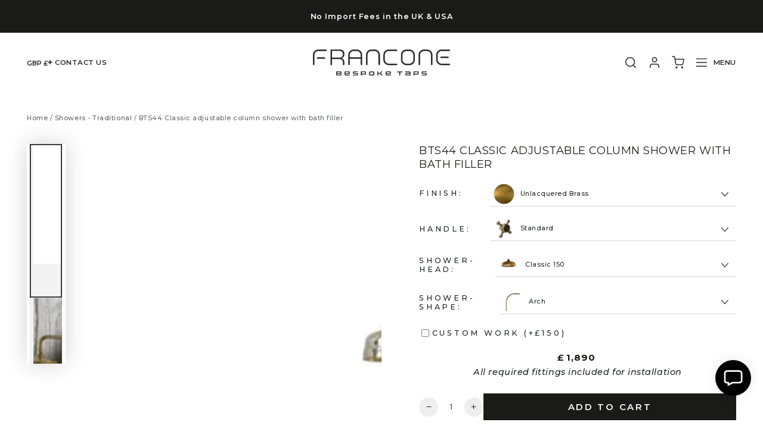

--- FILE ---
content_type: text/html; charset=utf-8
request_url: https://bespoketaps.com/collections/showers-traditional/products/bts44-classic-adjustable-column-shower-with-bath-filler
body_size: 61364
content:
<!doctype html> 
<html class="no-js" lang="en">
  <head>
    <meta charset="utf-8">
    <meta http-equiv="X-UA-Compatible" content="IE=edge">
    <meta name="viewport" content="width=device-width,initial-scale=1">
    <meta name="theme-color" content="">
    <link rel="canonical" href="https://bespoketaps.com/products/bts44-classic-adjustable-column-shower-with-bath-filler">
    <link rel="preconnect" href="https://cdn.shopify.com" crossorigin><link rel="icon" type="image/png" href="//bespoketaps.com/cdn/shop/files/F_IG.png?crop=center&height=32&v=1740302294&width=32">
 <link href="//bespoketaps.com/cdn/shop/files/F_IG.png?crop=center&height=32&v=1740302294&width=32" rel="apple-touch-icon"><link rel="preconnect" href="https://fonts.shopifycdn.com" crossorigin><title>
      BTS44 Classic adjustable column shower with bath filler
 &ndash; Francone Bespoke Taps</title><meta name="description" content="A solid brass adjustable column shower with bath filler. Designed with showers over freestanding or fitted baths in mind, the BTS44 does it all. A column extension of 30cm is included in the order and the shower head measures 20cm as standard and can be adjusted in angle. This can also be swapped with a 1.8cm flat show">

<meta property="og:site_name" content="Francone Bespoke Taps">
<meta property="og:url" content="https://bespoketaps.com/products/bts44-classic-adjustable-column-shower-with-bath-filler">
<meta property="og:title" content="BTS44 Classic adjustable column shower with bath filler">
<meta property="og:type" content="product">
<meta property="og:description" content="A solid brass adjustable column shower with bath filler. Designed with showers over freestanding or fitted baths in mind, the BTS44 does it all. A column extension of 30cm is included in the order and the shower head measures 20cm as standard and can be adjusted in angle. This can also be swapped with a 1.8cm flat show"><meta property="og:image" content="http://bespoketaps.com/cdn/shop/files/BTS44_column_shower_solid_brass_bespoke.png?v=1752839398">
  <meta property="og:image:secure_url" content="https://bespoketaps.com/cdn/shop/files/BTS44_column_shower_solid_brass_bespoke.png?v=1752839398">
  <meta property="og:image:width" content="633">
  <meta property="og:image:height" content="646"><meta property="og:price:amount" content="1,830">
  <meta property="og:price:currency" content="GBP"><meta name="twitter:card" content="summary_large_image">
<meta name="twitter:title" content="BTS44 Classic adjustable column shower with bath filler">
<meta name="twitter:description" content="A solid brass adjustable column shower with bath filler. Designed with showers over freestanding or fitted baths in mind, the BTS44 does it all. A column extension of 30cm is included in the order and the shower head measures 20cm as standard and can be adjusted in angle. This can also be swapped with a 1.8cm flat show">


    <script src="//bespoketaps.com/cdn/shop/t/100/assets/vendor-v4.js" defer="defer"></script>
    <script src="//bespoketaps.com/cdn/shop/t/100/assets/jquery-2.2.4.min.js?v=98014222988859431451766418328" type="text/javascript"></script>
         <script type="text/javascript" src="//www.klaviyo.com/media/js/public/klaviyo_subscribe.js"></script>
    <script src="//bespoketaps.com/cdn/shop/t/100/assets/ajaxinate.min.js?v=130935719038145600011766418328" defer="defer"></script>
    <script src="//bespoketaps.com/cdn/shop/t/100/assets/global.js?v=25087267718831697961766418328" defer="defer"></script>

    <script>window.performance && window.performance.mark && window.performance.mark('shopify.content_for_header.start');</script><meta name="google-site-verification" content="kt0C_PJh9BPODt8chSGdP3qNY0ZU1nwFg7V-cXlRJ4A">
<meta id="shopify-digital-wallet" name="shopify-digital-wallet" content="/40278753440/digital_wallets/dialog">
<meta name="shopify-checkout-api-token" content="e4b69b0266a8eb4755cbd869b113076c">
<meta id="in-context-paypal-metadata" data-shop-id="40278753440" data-venmo-supported="false" data-environment="production" data-locale="en_US" data-paypal-v4="true" data-currency="GBP">
<link rel="alternate" type="application/json+oembed" href="https://bespoketaps.com/products/bts44-classic-adjustable-column-shower-with-bath-filler.oembed">
<script async="async" src="/checkouts/internal/preloads.js?locale=en-GB"></script>
<link rel="preconnect" href="https://shop.app" crossorigin="anonymous">
<script async="async" src="https://shop.app/checkouts/internal/preloads.js?locale=en-GB&shop_id=40278753440" crossorigin="anonymous"></script>
<script id="apple-pay-shop-capabilities" type="application/json">{"shopId":40278753440,"countryCode":"GB","currencyCode":"GBP","merchantCapabilities":["supports3DS"],"merchantId":"gid:\/\/shopify\/Shop\/40278753440","merchantName":"Francone Bespoke Taps","requiredBillingContactFields":["postalAddress","email","phone"],"requiredShippingContactFields":["postalAddress","email","phone"],"shippingType":"shipping","supportedNetworks":["visa","maestro","masterCard","amex","discover","elo"],"total":{"type":"pending","label":"Francone Bespoke Taps","amount":"1.00"},"shopifyPaymentsEnabled":true,"supportsSubscriptions":true}</script>
<script id="shopify-features" type="application/json">{"accessToken":"e4b69b0266a8eb4755cbd869b113076c","betas":["rich-media-storefront-analytics"],"domain":"bespoketaps.com","predictiveSearch":true,"shopId":40278753440,"locale":"en"}</script>
<script>var Shopify = Shopify || {};
Shopify.shop = "bespoketaps-store.myshopify.com";
Shopify.locale = "en";
Shopify.currency = {"active":"GBP","rate":"1.0"};
Shopify.country = "GB";
Shopify.theme = {"name":"New variants | 22-12-2025","id":182306406778,"schema_name":"Be Yours","schema_version":"5.1.1","theme_store_id":1399,"role":"main"};
Shopify.theme.handle = "null";
Shopify.theme.style = {"id":null,"handle":null};
Shopify.cdnHost = "bespoketaps.com/cdn";
Shopify.routes = Shopify.routes || {};
Shopify.routes.root = "/";</script>
<script type="module">!function(o){(o.Shopify=o.Shopify||{}).modules=!0}(window);</script>
<script>!function(o){function n(){var o=[];function n(){o.push(Array.prototype.slice.apply(arguments))}return n.q=o,n}var t=o.Shopify=o.Shopify||{};t.loadFeatures=n(),t.autoloadFeatures=n()}(window);</script>
<script>
  window.ShopifyPay = window.ShopifyPay || {};
  window.ShopifyPay.apiHost = "shop.app\/pay";
  window.ShopifyPay.redirectState = null;
</script>
<script id="shop-js-analytics" type="application/json">{"pageType":"product"}</script>
<script defer="defer" async type="module" src="//bespoketaps.com/cdn/shopifycloud/shop-js/modules/v2/client.init-shop-cart-sync_BT-GjEfc.en.esm.js"></script>
<script defer="defer" async type="module" src="//bespoketaps.com/cdn/shopifycloud/shop-js/modules/v2/chunk.common_D58fp_Oc.esm.js"></script>
<script defer="defer" async type="module" src="//bespoketaps.com/cdn/shopifycloud/shop-js/modules/v2/chunk.modal_xMitdFEc.esm.js"></script>
<script type="module">
  await import("//bespoketaps.com/cdn/shopifycloud/shop-js/modules/v2/client.init-shop-cart-sync_BT-GjEfc.en.esm.js");
await import("//bespoketaps.com/cdn/shopifycloud/shop-js/modules/v2/chunk.common_D58fp_Oc.esm.js");
await import("//bespoketaps.com/cdn/shopifycloud/shop-js/modules/v2/chunk.modal_xMitdFEc.esm.js");

  window.Shopify.SignInWithShop?.initShopCartSync?.({"fedCMEnabled":true,"windoidEnabled":true});

</script>
<script>
  window.Shopify = window.Shopify || {};
  if (!window.Shopify.featureAssets) window.Shopify.featureAssets = {};
  window.Shopify.featureAssets['shop-js'] = {"shop-cart-sync":["modules/v2/client.shop-cart-sync_DZOKe7Ll.en.esm.js","modules/v2/chunk.common_D58fp_Oc.esm.js","modules/v2/chunk.modal_xMitdFEc.esm.js"],"init-fed-cm":["modules/v2/client.init-fed-cm_B6oLuCjv.en.esm.js","modules/v2/chunk.common_D58fp_Oc.esm.js","modules/v2/chunk.modal_xMitdFEc.esm.js"],"shop-cash-offers":["modules/v2/client.shop-cash-offers_D2sdYoxE.en.esm.js","modules/v2/chunk.common_D58fp_Oc.esm.js","modules/v2/chunk.modal_xMitdFEc.esm.js"],"shop-login-button":["modules/v2/client.shop-login-button_QeVjl5Y3.en.esm.js","modules/v2/chunk.common_D58fp_Oc.esm.js","modules/v2/chunk.modal_xMitdFEc.esm.js"],"pay-button":["modules/v2/client.pay-button_DXTOsIq6.en.esm.js","modules/v2/chunk.common_D58fp_Oc.esm.js","modules/v2/chunk.modal_xMitdFEc.esm.js"],"shop-button":["modules/v2/client.shop-button_DQZHx9pm.en.esm.js","modules/v2/chunk.common_D58fp_Oc.esm.js","modules/v2/chunk.modal_xMitdFEc.esm.js"],"avatar":["modules/v2/client.avatar_BTnouDA3.en.esm.js"],"init-windoid":["modules/v2/client.init-windoid_CR1B-cfM.en.esm.js","modules/v2/chunk.common_D58fp_Oc.esm.js","modules/v2/chunk.modal_xMitdFEc.esm.js"],"init-shop-for-new-customer-accounts":["modules/v2/client.init-shop-for-new-customer-accounts_C_vY_xzh.en.esm.js","modules/v2/client.shop-login-button_QeVjl5Y3.en.esm.js","modules/v2/chunk.common_D58fp_Oc.esm.js","modules/v2/chunk.modal_xMitdFEc.esm.js"],"init-shop-email-lookup-coordinator":["modules/v2/client.init-shop-email-lookup-coordinator_BI7n9ZSv.en.esm.js","modules/v2/chunk.common_D58fp_Oc.esm.js","modules/v2/chunk.modal_xMitdFEc.esm.js"],"init-shop-cart-sync":["modules/v2/client.init-shop-cart-sync_BT-GjEfc.en.esm.js","modules/v2/chunk.common_D58fp_Oc.esm.js","modules/v2/chunk.modal_xMitdFEc.esm.js"],"shop-toast-manager":["modules/v2/client.shop-toast-manager_DiYdP3xc.en.esm.js","modules/v2/chunk.common_D58fp_Oc.esm.js","modules/v2/chunk.modal_xMitdFEc.esm.js"],"init-customer-accounts":["modules/v2/client.init-customer-accounts_D9ZNqS-Q.en.esm.js","modules/v2/client.shop-login-button_QeVjl5Y3.en.esm.js","modules/v2/chunk.common_D58fp_Oc.esm.js","modules/v2/chunk.modal_xMitdFEc.esm.js"],"init-customer-accounts-sign-up":["modules/v2/client.init-customer-accounts-sign-up_iGw4briv.en.esm.js","modules/v2/client.shop-login-button_QeVjl5Y3.en.esm.js","modules/v2/chunk.common_D58fp_Oc.esm.js","modules/v2/chunk.modal_xMitdFEc.esm.js"],"shop-follow-button":["modules/v2/client.shop-follow-button_CqMgW2wH.en.esm.js","modules/v2/chunk.common_D58fp_Oc.esm.js","modules/v2/chunk.modal_xMitdFEc.esm.js"],"checkout-modal":["modules/v2/client.checkout-modal_xHeaAweL.en.esm.js","modules/v2/chunk.common_D58fp_Oc.esm.js","modules/v2/chunk.modal_xMitdFEc.esm.js"],"shop-login":["modules/v2/client.shop-login_D91U-Q7h.en.esm.js","modules/v2/chunk.common_D58fp_Oc.esm.js","modules/v2/chunk.modal_xMitdFEc.esm.js"],"lead-capture":["modules/v2/client.lead-capture_BJmE1dJe.en.esm.js","modules/v2/chunk.common_D58fp_Oc.esm.js","modules/v2/chunk.modal_xMitdFEc.esm.js"],"payment-terms":["modules/v2/client.payment-terms_Ci9AEqFq.en.esm.js","modules/v2/chunk.common_D58fp_Oc.esm.js","modules/v2/chunk.modal_xMitdFEc.esm.js"]};
</script>
<script>(function() {
  var isLoaded = false;
  function asyncLoad() {
    if (isLoaded) return;
    isLoaded = true;
    var urls = ["https:\/\/assets.smartwishlist.webmarked.net\/static\/v6\/smartwishlist.js?shop=bespoketaps-store.myshopify.com","https:\/\/easy-image-mapper.herokuapp.com\/main.min.js?shop=bespoketaps-store.myshopify.com","https:\/\/formbuilder.hulkapps.com\/skeletopapp.js?shop=bespoketaps-store.myshopify.com","https:\/\/cookie-bar.conversionbear.com\/script?app=cookie_consent\u0026shop=bespoketaps-store.myshopify.com","\/\/code.tidio.co\/wrhr1fheugba6m0sakexaqefhfxifzw2.js?shop=bespoketaps-store.myshopify.com","https:\/\/call-back.co\/app.bundle.js?shop=bespoketaps-store.myshopify.com","https:\/\/servicify-appointments.herokuapp.com\/public\/frontend-v1.0.0.js?shop=bespoketaps-store.myshopify.com","https:\/\/shopify.covet.pics\/covet-pics-widget-inject.js?shop=bespoketaps-store.myshopify.com","https:\/\/cdn.shopify.com\/s\/files\/1\/0402\/7875\/3440\/t\/36\/assets\/pop_40278753440.js?v=1664257293\u0026shop=bespoketaps-store.myshopify.com"];
    for (var i = 0; i < urls.length; i++) {
      var s = document.createElement('script');
      s.type = 'text/javascript';
      s.async = true;
      s.src = urls[i];
      var x = document.getElementsByTagName('script')[0];
      x.parentNode.insertBefore(s, x);
    }
  };
  if(window.attachEvent) {
    window.attachEvent('onload', asyncLoad);
  } else {
    window.addEventListener('load', asyncLoad, false);
  }
})();</script>
<script id="__st">var __st={"a":40278753440,"offset":0,"reqid":"0121aea6-ecbb-48c0-82d0-6a4fe2fa13f2-1769231882","pageurl":"bespoketaps.com\/collections\/showers-traditional\/products\/bts44-classic-adjustable-column-shower-with-bath-filler","u":"7f07c74da1ed","p":"product","rtyp":"product","rid":7814730776821};</script>
<script>window.ShopifyPaypalV4VisibilityTracking = true;</script>
<script id="captcha-bootstrap">!function(){'use strict';const t='contact',e='account',n='new_comment',o=[[t,t],['blogs',n],['comments',n],[t,'customer']],c=[[e,'customer_login'],[e,'guest_login'],[e,'recover_customer_password'],[e,'create_customer']],r=t=>t.map((([t,e])=>`form[action*='/${t}']:not([data-nocaptcha='true']) input[name='form_type'][value='${e}']`)).join(','),a=t=>()=>t?[...document.querySelectorAll(t)].map((t=>t.form)):[];function s(){const t=[...o],e=r(t);return a(e)}const i='password',u='form_key',d=['recaptcha-v3-token','g-recaptcha-response','h-captcha-response',i],f=()=>{try{return window.sessionStorage}catch{return}},m='__shopify_v',_=t=>t.elements[u];function p(t,e,n=!1){try{const o=window.sessionStorage,c=JSON.parse(o.getItem(e)),{data:r}=function(t){const{data:e,action:n}=t;return t[m]||n?{data:e,action:n}:{data:t,action:n}}(c);for(const[e,n]of Object.entries(r))t.elements[e]&&(t.elements[e].value=n);n&&o.removeItem(e)}catch(o){console.error('form repopulation failed',{error:o})}}const l='form_type',E='cptcha';function T(t){t.dataset[E]=!0}const w=window,h=w.document,L='Shopify',v='ce_forms',y='captcha';let A=!1;((t,e)=>{const n=(g='f06e6c50-85a8-45c8-87d0-21a2b65856fe',I='https://cdn.shopify.com/shopifycloud/storefront-forms-hcaptcha/ce_storefront_forms_captcha_hcaptcha.v1.5.2.iife.js',D={infoText:'Protected by hCaptcha',privacyText:'Privacy',termsText:'Terms'},(t,e,n)=>{const o=w[L][v],c=o.bindForm;if(c)return c(t,g,e,D).then(n);var r;o.q.push([[t,g,e,D],n]),r=I,A||(h.body.append(Object.assign(h.createElement('script'),{id:'captcha-provider',async:!0,src:r})),A=!0)});var g,I,D;w[L]=w[L]||{},w[L][v]=w[L][v]||{},w[L][v].q=[],w[L][y]=w[L][y]||{},w[L][y].protect=function(t,e){n(t,void 0,e),T(t)},Object.freeze(w[L][y]),function(t,e,n,w,h,L){const[v,y,A,g]=function(t,e,n){const i=e?o:[],u=t?c:[],d=[...i,...u],f=r(d),m=r(i),_=r(d.filter((([t,e])=>n.includes(e))));return[a(f),a(m),a(_),s()]}(w,h,L),I=t=>{const e=t.target;return e instanceof HTMLFormElement?e:e&&e.form},D=t=>v().includes(t);t.addEventListener('submit',(t=>{const e=I(t);if(!e)return;const n=D(e)&&!e.dataset.hcaptchaBound&&!e.dataset.recaptchaBound,o=_(e),c=g().includes(e)&&(!o||!o.value);(n||c)&&t.preventDefault(),c&&!n&&(function(t){try{if(!f())return;!function(t){const e=f();if(!e)return;const n=_(t);if(!n)return;const o=n.value;o&&e.removeItem(o)}(t);const e=Array.from(Array(32),(()=>Math.random().toString(36)[2])).join('');!function(t,e){_(t)||t.append(Object.assign(document.createElement('input'),{type:'hidden',name:u})),t.elements[u].value=e}(t,e),function(t,e){const n=f();if(!n)return;const o=[...t.querySelectorAll(`input[type='${i}']`)].map((({name:t})=>t)),c=[...d,...o],r={};for(const[a,s]of new FormData(t).entries())c.includes(a)||(r[a]=s);n.setItem(e,JSON.stringify({[m]:1,action:t.action,data:r}))}(t,e)}catch(e){console.error('failed to persist form',e)}}(e),e.submit())}));const S=(t,e)=>{t&&!t.dataset[E]&&(n(t,e.some((e=>e===t))),T(t))};for(const o of['focusin','change'])t.addEventListener(o,(t=>{const e=I(t);D(e)&&S(e,y())}));const B=e.get('form_key'),M=e.get(l),P=B&&M;t.addEventListener('DOMContentLoaded',(()=>{const t=y();if(P)for(const e of t)e.elements[l].value===M&&p(e,B);[...new Set([...A(),...v().filter((t=>'true'===t.dataset.shopifyCaptcha))])].forEach((e=>S(e,t)))}))}(h,new URLSearchParams(w.location.search),n,t,e,['guest_login'])})(!0,!0)}();</script>
<script integrity="sha256-4kQ18oKyAcykRKYeNunJcIwy7WH5gtpwJnB7kiuLZ1E=" data-source-attribution="shopify.loadfeatures" defer="defer" src="//bespoketaps.com/cdn/shopifycloud/storefront/assets/storefront/load_feature-a0a9edcb.js" crossorigin="anonymous"></script>
<script crossorigin="anonymous" defer="defer" src="//bespoketaps.com/cdn/shopifycloud/storefront/assets/shopify_pay/storefront-65b4c6d7.js?v=20250812"></script>
<script data-source-attribution="shopify.dynamic_checkout.dynamic.init">var Shopify=Shopify||{};Shopify.PaymentButton=Shopify.PaymentButton||{isStorefrontPortableWallets:!0,init:function(){window.Shopify.PaymentButton.init=function(){};var t=document.createElement("script");t.src="https://bespoketaps.com/cdn/shopifycloud/portable-wallets/latest/portable-wallets.en.js",t.type="module",document.head.appendChild(t)}};
</script>
<script data-source-attribution="shopify.dynamic_checkout.buyer_consent">
  function portableWalletsHideBuyerConsent(e){var t=document.getElementById("shopify-buyer-consent"),n=document.getElementById("shopify-subscription-policy-button");t&&n&&(t.classList.add("hidden"),t.setAttribute("aria-hidden","true"),n.removeEventListener("click",e))}function portableWalletsShowBuyerConsent(e){var t=document.getElementById("shopify-buyer-consent"),n=document.getElementById("shopify-subscription-policy-button");t&&n&&(t.classList.remove("hidden"),t.removeAttribute("aria-hidden"),n.addEventListener("click",e))}window.Shopify?.PaymentButton&&(window.Shopify.PaymentButton.hideBuyerConsent=portableWalletsHideBuyerConsent,window.Shopify.PaymentButton.showBuyerConsent=portableWalletsShowBuyerConsent);
</script>
<script data-source-attribution="shopify.dynamic_checkout.cart.bootstrap">document.addEventListener("DOMContentLoaded",(function(){function t(){return document.querySelector("shopify-accelerated-checkout-cart, shopify-accelerated-checkout")}if(t())Shopify.PaymentButton.init();else{new MutationObserver((function(e,n){t()&&(Shopify.PaymentButton.init(),n.disconnect())})).observe(document.body,{childList:!0,subtree:!0})}}));
</script>
<link id="shopify-accelerated-checkout-styles" rel="stylesheet" media="screen" href="https://bespoketaps.com/cdn/shopifycloud/portable-wallets/latest/accelerated-checkout-backwards-compat.css" crossorigin="anonymous">
<style id="shopify-accelerated-checkout-cart">
        #shopify-buyer-consent {
  margin-top: 1em;
  display: inline-block;
  width: 100%;
}

#shopify-buyer-consent.hidden {
  display: none;
}

#shopify-subscription-policy-button {
  background: none;
  border: none;
  padding: 0;
  text-decoration: underline;
  font-size: inherit;
  cursor: pointer;
}

#shopify-subscription-policy-button::before {
  box-shadow: none;
}

      </style>
<script id="sections-script" data-sections="main-product,product-recommendations,footer" defer="defer" src="//bespoketaps.com/cdn/shop/t/100/compiled_assets/scripts.js?v=33774"></script>
<script>window.performance && window.performance.mark && window.performance.mark('shopify.content_for_header.end');</script>

<style data-shopify>@font-face {
  font-family: Montserrat;
  font-weight: 500;
  font-style: normal;
  font-display: swap;
  src: url("//bespoketaps.com/cdn/fonts/montserrat/montserrat_n5.07ef3781d9c78c8b93c98419da7ad4fbeebb6635.woff2") format("woff2"),
       url("//bespoketaps.com/cdn/fonts/montserrat/montserrat_n5.adf9b4bd8b0e4f55a0b203cdd84512667e0d5e4d.woff") format("woff");
}

  @font-face {
  font-family: Montserrat;
  font-weight: 600;
  font-style: normal;
  font-display: swap;
  src: url("//bespoketaps.com/cdn/fonts/montserrat/montserrat_n6.1326b3e84230700ef15b3a29fb520639977513e0.woff2") format("woff2"),
       url("//bespoketaps.com/cdn/fonts/montserrat/montserrat_n6.652f051080eb14192330daceed8cd53dfdc5ead9.woff") format("woff");
}

  @font-face {
  font-family: Montserrat;
  font-weight: 500;
  font-style: italic;
  font-display: swap;
  src: url("//bespoketaps.com/cdn/fonts/montserrat/montserrat_i5.d3a783eb0cc26f2fda1e99d1dfec3ebaea1dc164.woff2") format("woff2"),
       url("//bespoketaps.com/cdn/fonts/montserrat/montserrat_i5.76d414ea3d56bb79ef992a9c62dce2e9063bc062.woff") format("woff");
}

  @font-face {
  font-family: Montserrat;
  font-weight: 600;
  font-style: italic;
  font-display: swap;
  src: url("//bespoketaps.com/cdn/fonts/montserrat/montserrat_i6.e90155dd2f004112a61c0322d66d1f59dadfa84b.woff2") format("woff2"),
       url("//bespoketaps.com/cdn/fonts/montserrat/montserrat_i6.41470518d8e9d7f1bcdd29a447c2397e5393943f.woff") format("woff");
}

  @font-face {
  font-family: Montserrat;
  font-weight: 500;
  font-style: normal;
  font-display: swap;
  src: url("//bespoketaps.com/cdn/fonts/montserrat/montserrat_n5.07ef3781d9c78c8b93c98419da7ad4fbeebb6635.woff2") format("woff2"),
       url("//bespoketaps.com/cdn/fonts/montserrat/montserrat_n5.adf9b4bd8b0e4f55a0b203cdd84512667e0d5e4d.woff") format("woff");
}

  @font-face {
  font-family: Montserrat;
  font-weight: 600;
  font-style: normal;
  font-display: swap;
  src: url("//bespoketaps.com/cdn/fonts/montserrat/montserrat_n6.1326b3e84230700ef15b3a29fb520639977513e0.woff2") format("woff2"),
       url("//bespoketaps.com/cdn/fonts/montserrat/montserrat_n6.652f051080eb14192330daceed8cd53dfdc5ead9.woff") format("woff");
}


  :root {
    --be-yours-version: "5.1.1";
    --font-body-family: Montserrat, sans-serif;
    --font-body-style: normal;
    --font-body-weight: 500;

    --font-heading-family: Montserrat, sans-serif;
    --font-heading-style: normal;
    --font-heading-weight: 500;

    --font-body-scale: 0.9;
    --font-heading-scale: 1.0;

    --font-navigation-family: var(--font-body-family);
      font-navigation-family: var(--font-body-family);
    --font-navigation-size: 13px;
    --font-button-family: var(--font-body-family);
    --font-button-size: 15px;
    --font-button-baseline: 0rem;

    --color-base-text: 33, 35, 38;
    --color-base-background: 255, 255, 255;
    --color-base-solid-button-labels: 255, 255, 255;
    --color-base-outline-button-labels: 26, 27, 24;
    --color-base-accent: 26, 27, 24;
    --color-base-heading: 26, 27, 24;
    --color-border: 210, 213, 217;
    --color-placeholder: 243, 243, 243;
    --color-overlay: 33, 35, 38;
    --color-keyboard-focus: 1, 94, 204;
    --color-shadow: 168, 232, 226;
    --shadow-opacity: 1;

    --color-background-dark: 235, 235, 235;
    --color-price: #1a1b18;
    --color-sale-price: #d72c0d;
    --color-reviews: #ffb503;
    --color-critical: #d72c0d;
    --color-success: #008060;

    --payment-terms-background-color: #ffffff;
    --page-width: 160rem;
    --page-width-margin: 0rem;

    --card-color-scheme: var(--color-placeholder);
    --card-text-alignment: start;
    --card-image-padding: 0px;
    --card-border-width: 0px;
    --card-radius: 0px;
    --card-shadow-horizontal-offset: 0px;
    --card-shadow-vertical-offset: 0px;
    
    --button-radius: 0px;
    --button-border-width: 2px;
    --button-shadow-horizontal-offset: 0px;
    --button-shadow-vertical-offset: 0px;

    --spacing-sections-desktop: 0px;
    --spacing-sections-mobile: 0px;
  }

  *,
  *::before,
  *::after {
    box-sizing: inherit;
  }

  html {
    box-sizing: border-box;
    font-size: calc(var(--font-body-scale) * 62.5%);
    height: 100%;
  }

  body {
    min-height: 100%;
    margin: 0;
    font-size: 1.5rem;
    letter-spacing: 0.06rem;
    line-height: calc(1 + 0.8 / var(--font-body-scale));
    font-family: var(--font-body-family);
    font-style: var(--font-body-style);
    font-weight: var(--font-body-weight);
  }

  @media screen and (min-width: 750px) {
    body {
      font-size: 1.6rem;
    }
  }</style><link href="//bespoketaps.com/cdn/shop/t/100/assets/base.css?v=172476066867828248491767198038" rel="stylesheet" type="text/css" media="all" /><link rel="preload" as="font" href="//bespoketaps.com/cdn/fonts/montserrat/montserrat_n5.07ef3781d9c78c8b93c98419da7ad4fbeebb6635.woff2" type="font/woff2" crossorigin><link rel="preload" as="font" href="//bespoketaps.com/cdn/fonts/montserrat/montserrat_n5.07ef3781d9c78c8b93c98419da7ad4fbeebb6635.woff2" type="font/woff2" crossorigin><link rel="stylesheet" href="//bespoketaps.com/cdn/shop/t/100/assets/component-predictive-search.css?v=28123359869412651451766418328" media="print" onload="this.media='all'"><link rel="stylesheet" href="//bespoketaps.com/cdn/shop/t/100/assets/component-quick-view.css?v=1950839635067038401766418328" media="print" onload="this.media='all'"><script>document.documentElement.className = document.documentElement.className.replace('no-js', 'js');</script>
  
<script type="text/javascript">
    (function(c,l,a,r,i,t,y){
        c[a]=c[a]||function(){(c[a].q=c[a].q||[]).push(arguments)};
        t=l.createElement(r);t.async=1;t.src="https://www.clarity.ms/tag/"+i;
        y=l.getElementsByTagName(r)[0];y.parentNode.insertBefore(t,y);
    })(window, document, "clarity", "script", "k9b707149w");
</script>
  <script type="text/javascript">
  window.Pop = window.Pop || {};
  window.Pop.common = window.Pop.common || {};
  window.Pop.common.shop = {
    permanent_domain: 'bespoketaps-store.myshopify.com',
    currency: "GBP",
    money_format: "£{{amount_no_decimals}}",
    id: 40278753440
  };
  

  window.Pop.common.template = 'product';
  window.Pop.common.cart = {};
  window.Pop.common.vapid_public_key = "BJuXCmrtTK335SuczdNVYrGVtP_WXn4jImChm49st7K7z7e8gxSZUKk4DhUpk8j2Xpiw5G4-ylNbMKLlKkUEU98=";
  window.Pop.global_config = {"asset_urls":{"loy":{},"rev":{},"pu":{"init_js":null},"widgets":{"init_js":"https:\/\/cdn.shopify.com\/s\/files\/1\/0194\/1736\/6592\/t\/1\/assets\/ba_widget_init.js?v=1743185715","modal_js":"https:\/\/cdn.shopify.com\/s\/files\/1\/0194\/1736\/6592\/t\/1\/assets\/ba_widget_modal.js?v=1728041538","modal_css":"https:\/\/cdn.shopify.com\/s\/files\/1\/0194\/1736\/6592\/t\/1\/assets\/ba_widget_modal.css?v=1654723622"},"forms":{},"global":{"helper_js":"https:\/\/cdn.shopify.com\/s\/files\/1\/0194\/1736\/6592\/t\/1\/assets\/ba_pop_tracking.js?v=1704919189"}},"proxy_paths":{"pop":"\/apps\/ba-pop","app_metrics":"\/apps\/ba-pop\/app_metrics","push_subscription":"\/apps\/ba-pop\/push"},"aat":["pop"],"pv":false,"sts":false,"bam":true,"batc":true,"base_money_format":"£{{amount_no_decimals}}","online_store_version":2,"loy_js_api_enabled":false,"shop":{"id":40278753440,"name":"Francone Bespoke Taps","domain":"bespoketaps.com"}};
  window.Pop.widgets_config = {"id":39026,"active":false,"frequency_limit_amount":2,"frequency_limit_time_unit":"days","background_image":{"position":"none"},"initial_state":{"body":"Sign up and unlock your instant discount","title":"Get 10% off your order","cta_text":"Claim Discount","show_email":true,"action_text":"Saving...","footer_text":"You are signing up to receive communication via email and can unsubscribe at any time.","dismiss_text":"No thanks","email_placeholder":"Email Address","phone_placeholder":"Phone Number","show_phone_number":false},"success_state":{"body":"Thanks for subscribing. Copy your discount code and apply to your next order.","title":"Discount Unlocked 🎉","cta_text":"Continue shopping","cta_action":"dismiss"},"closed_state":{"action":"close_widget","font_size":"20","action_text":"GET 10% OFF","display_offset":"300","display_position":"left"},"error_state":{"submit_error":"Sorry, please try again later","invalid_email":"Please enter valid email address!","error_subscribing":"Error subscribing, try again later","already_registered":"You have already registered","invalid_phone_number":"Please enter valid phone number!"},"trigger":{"delay":0},"colors":{"link_color":"#4FC3F7","sticky_bar_bg":"#C62828","cta_font_color":"#fff","body_font_color":"#000","sticky_bar_text":"#fff","background_color":"#fff","error_background":"#ffdede","error_text_color":"#ff2626","title_font_color":"#000","footer_font_color":"#bbb","dismiss_font_color":"#bbb","cta_background_color":"#000","sticky_coupon_bar_bg":"#286ef8","sticky_coupon_bar_text":"#fff"},"sticky_coupon_bar":{},"display_style":{"font":"Arial","size":"regular","align":"center"},"dismissable":true,"has_background":false,"opt_in_channels":["email"],"rules":[],"widget_css":".powered_by_rivo{\n  display: none;\n}\n.ba_widget_main_design {\n  background: #fff;\n}\n.ba_widget_content{text-align: center}\n.ba_widget_parent{\n  font-family: Arial;\n}\n.ba_widget_parent.background{\n}\n.ba_widget_left_content{\n}\n.ba_widget_right_content{\n}\n#ba_widget_cta_button:disabled{\n  background: #000cc;\n}\n#ba_widget_cta_button{\n  background: #000;\n  color: #fff;\n}\n#ba_widget_cta_button:after {\n  background: #000e0;\n}\n.ba_initial_state_title, .ba_success_state_title{\n  color: #000;\n}\n.ba_initial_state_body, .ba_success_state_body{\n  color: #000;\n}\n.ba_initial_state_dismiss_text{\n  color: #bbb;\n}\n.ba_initial_state_footer_text, .ba_initial_state_sms_agreement{\n  color: #bbb;\n}\n.ba_widget_error{\n  color: #ff2626;\n  background: #ffdede;\n}\n.ba_link_color{\n  color: #4FC3F7;\n}\n","custom_css":null,"logo":null};
</script>


<script type="text/javascript">
  

  (function() {
    //Global snippet for Email Popups
    //this is updated automatically - do not edit manually.
    document.addEventListener('DOMContentLoaded', function() {
      function loadScript(src, defer, done) {
        var js = document.createElement('script');
        js.src = src;
        js.defer = defer;
        js.onload = function(){done();};
        js.onerror = function(){
          done(new Error('Failed to load script ' + src));
        };
        document.head.appendChild(js);
      }

      function browserSupportsAllFeatures() {
        return window.Promise && window.fetch && window.Symbol;
      }

      if (browserSupportsAllFeatures()) {
        main();
      } else {
        loadScript('https://cdnjs.cloudflare.com/polyfill/v3/polyfill.min.js?features=Promise,fetch', true, main);
      }

      function loadAppScripts(){
        const popAppEmbedEnabled = document.getElementById("pop-app-embed-init");

        if (window.Pop.global_config.aat.includes("pop") && !popAppEmbedEnabled){
          loadScript(window.Pop.global_config.asset_urls.widgets.init_js, true, function(){});
        }
      }

      function main(err) {
        loadScript(window.Pop.global_config.asset_urls.global.helper_js, false, loadAppScripts);
      }
    });
  })();
</script>

<!-- BEGIN app block: shopify://apps/hulk-form-builder/blocks/app-embed/b6b8dd14-356b-4725-a4ed-77232212b3c3 --><!-- BEGIN app snippet: hulkapps-formbuilder-theme-ext --><script type="text/javascript">
  
  if (typeof window.formbuilder_customer != "object") {
        window.formbuilder_customer = {}
  }

  window.hulkFormBuilder = {
    form_data: {},
    shop_data: {"shop_j2Bt646jknloV38SAHGwdg":{"shop_uuid":"j2Bt646jknloV38SAHGwdg","shop_timezone":"Europe\/London","shop_id":35339,"shop_is_after_submit_enabled":true,"shop_shopify_plan":"Advanced","shop_shopify_domain":"bespoketaps-store.myshopify.com","shop_created_at":"2020-06-11T06:32:46.092-05:00","is_skip_metafield":false,"shop_deleted":false,"shop_disabled":false}},
    settings_data: {"shop_settings":{"shop_customise_msgs":[],"default_customise_msgs":{"is_required":"is required","thank_you":"Thank you! The form was submitted successfully.","processing":"Processing...","valid_data":"Please provide valid data","valid_email":"Provide valid email format","valid_tags":"HTML Tags are not allowed","valid_phone":"Provide valid phone number","valid_captcha":"Please provide valid captcha response","valid_url":"Provide valid URL","only_number_alloud":"Provide valid number in","number_less":"must be less than","number_more":"must be more than","image_must_less":"Image must be less than 20MB","image_number":"Images allowed","image_extension":"Invalid extension! Please provide image file","error_image_upload":"Error in image upload. Please try again.","error_file_upload":"Error in file upload. Please try again.","your_response":"Your response","error_form_submit":"Error occur.Please try again after sometime.","email_submitted":"Form with this email is already submitted","invalid_email_by_zerobounce":"The email address you entered appears to be invalid. Please check it and try again.","download_file":"Download file","card_details_invalid":"Your card details are invalid","card_details":"Card details","please_enter_card_details":"Please enter card details","card_number":"Card number","exp_mm":"Exp MM","exp_yy":"Exp YY","crd_cvc":"CVV","payment_value":"Payment amount","please_enter_payment_amount":"Please enter payment amount","address1":"Address line 1","address2":"Address line 2","city":"City","province":"Province","zipcode":"Zip code","country":"Country","blocked_domain":"This form does not accept addresses from","file_must_less":"File must be less than 20MB","file_extension":"Invalid extension! Please provide file","only_file_number_alloud":"files allowed","previous":"Previous","next":"Next","must_have_a_input":"Please enter at least one field.","please_enter_required_data":"Please enter required data","atleast_one_special_char":"Include at least one special character","atleast_one_lowercase_char":"Include at least one lowercase character","atleast_one_uppercase_char":"Include at least one uppercase character","atleast_one_number":"Include at least one number","must_have_8_chars":"Must have 8 characters long","be_between_8_and_12_chars":"Be between 8 and 12 characters long","please_select":"Please Select","phone_submitted":"Form with this phone number is already submitted","user_res_parse_error":"Error while submitting the form","valid_same_values":"values must be same","product_choice_clear_selection":"Clear Selection","picture_choice_clear_selection":"Clear Selection","remove_all_for_file_image_upload":"Remove All","invalid_file_type_for_image_upload":"You can't upload files of this type.","invalid_file_type_for_signature_upload":"You can't upload files of this type.","max_files_exceeded_for_file_upload":"You can not upload any more files.","max_files_exceeded_for_image_upload":"You can not upload any more files.","file_already_exist":"File already uploaded","max_limit_exceed":"You have added the maximum number of text fields.","cancel_upload_for_file_upload":"Cancel upload","cancel_upload_for_image_upload":"Cancel upload","cancel_upload_for_signature_upload":"Cancel upload"},"shop_blocked_domains":[]}},
    features_data: {"shop_plan_features":{"shop_plan_features":["unlimited-forms","full-design-customization","export-form-submissions","multiple-recipients-for-form-submissions","multiple-admin-notifications","enable-captcha","unlimited-file-uploads","save-submitted-form-data","set-auto-response-message","conditional-logic","form-banner","save-as-draft-facility","include-user-response-in-admin-email","disable-form-submission","file-upload"]}},
    shop: null,
    shop_id: null,
    plan_features: null,
    validateDoubleQuotes: false,
    assets: {
      extraFunctions: "https://cdn.shopify.com/extensions/019bb5ee-ec40-7527-955d-c1b8751eb060/form-builder-by-hulkapps-50/assets/extra-functions.js",
      extraStyles: "https://cdn.shopify.com/extensions/019bb5ee-ec40-7527-955d-c1b8751eb060/form-builder-by-hulkapps-50/assets/extra-styles.css",
      bootstrapStyles: "https://cdn.shopify.com/extensions/019bb5ee-ec40-7527-955d-c1b8751eb060/form-builder-by-hulkapps-50/assets/theme-app-extension-bootstrap.css"
    },
    translations: {
      htmlTagNotAllowed: "HTML Tags are not allowed",
      sqlQueryNotAllowed: "SQL Queries are not allowed",
      doubleQuoteNotAllowed: "Double quotes are not allowed",
      vorwerkHttpWwwNotAllowed: "The words \u0026#39;http\u0026#39; and \u0026#39;www\u0026#39; are not allowed. Please remove them and try again.",
      maxTextFieldsReached: "You have added the maximum number of text fields.",
      avoidNegativeWords: "Avoid negative words: Don\u0026#39;t use negative words in your contact message.",
      customDesignOnly: "This form is for custom designs requests. For general inquiries please contact our team at info@stagheaddesigns.com",
      zerobounceApiErrorMsg: "We couldn\u0026#39;t verify your email due to a technical issue. Please try again later.",
    }

  }

  

  window.FbThemeAppExtSettingsHash = {}
  
</script><!-- END app snippet --><!-- END app block --><!-- BEGIN app block: shopify://apps/klaviyo-email-marketing-sms/blocks/klaviyo-onsite-embed/2632fe16-c075-4321-a88b-50b567f42507 -->












  <script async src="https://static.klaviyo.com/onsite/js/Xe5wec/klaviyo.js?company_id=Xe5wec"></script>
  <script>!function(){if(!window.klaviyo){window._klOnsite=window._klOnsite||[];try{window.klaviyo=new Proxy({},{get:function(n,i){return"push"===i?function(){var n;(n=window._klOnsite).push.apply(n,arguments)}:function(){for(var n=arguments.length,o=new Array(n),w=0;w<n;w++)o[w]=arguments[w];var t="function"==typeof o[o.length-1]?o.pop():void 0,e=new Promise((function(n){window._klOnsite.push([i].concat(o,[function(i){t&&t(i),n(i)}]))}));return e}}})}catch(n){window.klaviyo=window.klaviyo||[],window.klaviyo.push=function(){var n;(n=window._klOnsite).push.apply(n,arguments)}}}}();</script>

  
    <script id="viewed_product">
      if (item == null) {
        var _learnq = _learnq || [];

        var MetafieldReviews = null
        var MetafieldYotpoRating = null
        var MetafieldYotpoCount = null
        var MetafieldLooxRating = null
        var MetafieldLooxCount = null
        var okendoProduct = null
        var okendoProductReviewCount = null
        var okendoProductReviewAverageValue = null
        try {
          // The following fields are used for Customer Hub recently viewed in order to add reviews.
          // This information is not part of __kla_viewed. Instead, it is part of __kla_viewed_reviewed_items
          MetafieldReviews = {};
          MetafieldYotpoRating = null
          MetafieldYotpoCount = null
          MetafieldLooxRating = null
          MetafieldLooxCount = null

          okendoProduct = null
          // If the okendo metafield is not legacy, it will error, which then requires the new json formatted data
          if (okendoProduct && 'error' in okendoProduct) {
            okendoProduct = null
          }
          okendoProductReviewCount = okendoProduct ? okendoProduct.reviewCount : null
          okendoProductReviewAverageValue = okendoProduct ? okendoProduct.reviewAverageValue : null
        } catch (error) {
          console.error('Error in Klaviyo onsite reviews tracking:', error);
        }

        var item = {
          Name: "BTS44 Classic adjustable column shower with bath filler",
          ProductID: 7814730776821,
          Categories: ["Bath Fillers","Column Showers - Bath filler","Column Showers - Traditional","Products","Showers","Showers - Column showers","Showers - Traditional"],
          ImageURL: "https://bespoketaps.com/cdn/shop/files/BTS44_column_shower_solid_brass_bespoke_grande.png?v=1752839398",
          URL: "https://bespoketaps.com/products/bts44-classic-adjustable-column-shower-with-bath-filler",
          Brand: "Bespoketaps",
          Price: "£1,830",
          Value: "1,830",
          CompareAtPrice: "£0"
        };
        _learnq.push(['track', 'Viewed Product', item]);
        _learnq.push(['trackViewedItem', {
          Title: item.Name,
          ItemId: item.ProductID,
          Categories: item.Categories,
          ImageUrl: item.ImageURL,
          Url: item.URL,
          Metadata: {
            Brand: item.Brand,
            Price: item.Price,
            Value: item.Value,
            CompareAtPrice: item.CompareAtPrice
          },
          metafields:{
            reviews: MetafieldReviews,
            yotpo:{
              rating: MetafieldYotpoRating,
              count: MetafieldYotpoCount,
            },
            loox:{
              rating: MetafieldLooxRating,
              count: MetafieldLooxCount,
            },
            okendo: {
              rating: okendoProductReviewAverageValue,
              count: okendoProductReviewCount,
            }
          }
        }]);
      }
    </script>
  




  <script>
    window.klaviyoReviewsProductDesignMode = false
  </script>







<!-- END app block --><script src="https://cdn.shopify.com/extensions/019bb5ee-ec40-7527-955d-c1b8751eb060/form-builder-by-hulkapps-50/assets/form-builder-script.js" type="text/javascript" defer="defer"></script>
<script src="https://cdn.shopify.com/extensions/4d5a2c47-c9fc-4724-a26e-14d501c856c6/attrac-6/assets/attrac-embed-bars.js" type="text/javascript" defer="defer"></script>
<script src="https://cdn.shopify.com/extensions/1aff304a-11ec-47a0-aee1-7f4ae56792d4/tydal-popups-email-pop-ups-4/assets/pop-app-embed.js" type="text/javascript" defer="defer"></script>
<link href="https://monorail-edge.shopifysvc.com" rel="dns-prefetch">
<script>(function(){if ("sendBeacon" in navigator && "performance" in window) {try {var session_token_from_headers = performance.getEntriesByType('navigation')[0].serverTiming.find(x => x.name == '_s').description;} catch {var session_token_from_headers = undefined;}var session_cookie_matches = document.cookie.match(/_shopify_s=([^;]*)/);var session_token_from_cookie = session_cookie_matches && session_cookie_matches.length === 2 ? session_cookie_matches[1] : "";var session_token = session_token_from_headers || session_token_from_cookie || "";function handle_abandonment_event(e) {var entries = performance.getEntries().filter(function(entry) {return /monorail-edge.shopifysvc.com/.test(entry.name);});if (!window.abandonment_tracked && entries.length === 0) {window.abandonment_tracked = true;var currentMs = Date.now();var navigation_start = performance.timing.navigationStart;var payload = {shop_id: 40278753440,url: window.location.href,navigation_start,duration: currentMs - navigation_start,session_token,page_type: "product"};window.navigator.sendBeacon("https://monorail-edge.shopifysvc.com/v1/produce", JSON.stringify({schema_id: "online_store_buyer_site_abandonment/1.1",payload: payload,metadata: {event_created_at_ms: currentMs,event_sent_at_ms: currentMs}}));}}window.addEventListener('pagehide', handle_abandonment_event);}}());</script>
<script id="web-pixels-manager-setup">(function e(e,d,r,n,o){if(void 0===o&&(o={}),!Boolean(null===(a=null===(i=window.Shopify)||void 0===i?void 0:i.analytics)||void 0===a?void 0:a.replayQueue)){var i,a;window.Shopify=window.Shopify||{};var t=window.Shopify;t.analytics=t.analytics||{};var s=t.analytics;s.replayQueue=[],s.publish=function(e,d,r){return s.replayQueue.push([e,d,r]),!0};try{self.performance.mark("wpm:start")}catch(e){}var l=function(){var e={modern:/Edge?\/(1{2}[4-9]|1[2-9]\d|[2-9]\d{2}|\d{4,})\.\d+(\.\d+|)|Firefox\/(1{2}[4-9]|1[2-9]\d|[2-9]\d{2}|\d{4,})\.\d+(\.\d+|)|Chrom(ium|e)\/(9{2}|\d{3,})\.\d+(\.\d+|)|(Maci|X1{2}).+ Version\/(15\.\d+|(1[6-9]|[2-9]\d|\d{3,})\.\d+)([,.]\d+|)( \(\w+\)|)( Mobile\/\w+|) Safari\/|Chrome.+OPR\/(9{2}|\d{3,})\.\d+\.\d+|(CPU[ +]OS|iPhone[ +]OS|CPU[ +]iPhone|CPU IPhone OS|CPU iPad OS)[ +]+(15[._]\d+|(1[6-9]|[2-9]\d|\d{3,})[._]\d+)([._]\d+|)|Android:?[ /-](13[3-9]|1[4-9]\d|[2-9]\d{2}|\d{4,})(\.\d+|)(\.\d+|)|Android.+Firefox\/(13[5-9]|1[4-9]\d|[2-9]\d{2}|\d{4,})\.\d+(\.\d+|)|Android.+Chrom(ium|e)\/(13[3-9]|1[4-9]\d|[2-9]\d{2}|\d{4,})\.\d+(\.\d+|)|SamsungBrowser\/([2-9]\d|\d{3,})\.\d+/,legacy:/Edge?\/(1[6-9]|[2-9]\d|\d{3,})\.\d+(\.\d+|)|Firefox\/(5[4-9]|[6-9]\d|\d{3,})\.\d+(\.\d+|)|Chrom(ium|e)\/(5[1-9]|[6-9]\d|\d{3,})\.\d+(\.\d+|)([\d.]+$|.*Safari\/(?![\d.]+ Edge\/[\d.]+$))|(Maci|X1{2}).+ Version\/(10\.\d+|(1[1-9]|[2-9]\d|\d{3,})\.\d+)([,.]\d+|)( \(\w+\)|)( Mobile\/\w+|) Safari\/|Chrome.+OPR\/(3[89]|[4-9]\d|\d{3,})\.\d+\.\d+|(CPU[ +]OS|iPhone[ +]OS|CPU[ +]iPhone|CPU IPhone OS|CPU iPad OS)[ +]+(10[._]\d+|(1[1-9]|[2-9]\d|\d{3,})[._]\d+)([._]\d+|)|Android:?[ /-](13[3-9]|1[4-9]\d|[2-9]\d{2}|\d{4,})(\.\d+|)(\.\d+|)|Mobile Safari.+OPR\/([89]\d|\d{3,})\.\d+\.\d+|Android.+Firefox\/(13[5-9]|1[4-9]\d|[2-9]\d{2}|\d{4,})\.\d+(\.\d+|)|Android.+Chrom(ium|e)\/(13[3-9]|1[4-9]\d|[2-9]\d{2}|\d{4,})\.\d+(\.\d+|)|Android.+(UC? ?Browser|UCWEB|U3)[ /]?(15\.([5-9]|\d{2,})|(1[6-9]|[2-9]\d|\d{3,})\.\d+)\.\d+|SamsungBrowser\/(5\.\d+|([6-9]|\d{2,})\.\d+)|Android.+MQ{2}Browser\/(14(\.(9|\d{2,})|)|(1[5-9]|[2-9]\d|\d{3,})(\.\d+|))(\.\d+|)|K[Aa][Ii]OS\/(3\.\d+|([4-9]|\d{2,})\.\d+)(\.\d+|)/},d=e.modern,r=e.legacy,n=navigator.userAgent;return n.match(d)?"modern":n.match(r)?"legacy":"unknown"}(),u="modern"===l?"modern":"legacy",c=(null!=n?n:{modern:"",legacy:""})[u],f=function(e){return[e.baseUrl,"/wpm","/b",e.hashVersion,"modern"===e.buildTarget?"m":"l",".js"].join("")}({baseUrl:d,hashVersion:r,buildTarget:u}),m=function(e){var d=e.version,r=e.bundleTarget,n=e.surface,o=e.pageUrl,i=e.monorailEndpoint;return{emit:function(e){var a=e.status,t=e.errorMsg,s=(new Date).getTime(),l=JSON.stringify({metadata:{event_sent_at_ms:s},events:[{schema_id:"web_pixels_manager_load/3.1",payload:{version:d,bundle_target:r,page_url:o,status:a,surface:n,error_msg:t},metadata:{event_created_at_ms:s}}]});if(!i)return console&&console.warn&&console.warn("[Web Pixels Manager] No Monorail endpoint provided, skipping logging."),!1;try{return self.navigator.sendBeacon.bind(self.navigator)(i,l)}catch(e){}var u=new XMLHttpRequest;try{return u.open("POST",i,!0),u.setRequestHeader("Content-Type","text/plain"),u.send(l),!0}catch(e){return console&&console.warn&&console.warn("[Web Pixels Manager] Got an unhandled error while logging to Monorail."),!1}}}}({version:r,bundleTarget:l,surface:e.surface,pageUrl:self.location.href,monorailEndpoint:e.monorailEndpoint});try{o.browserTarget=l,function(e){var d=e.src,r=e.async,n=void 0===r||r,o=e.onload,i=e.onerror,a=e.sri,t=e.scriptDataAttributes,s=void 0===t?{}:t,l=document.createElement("script"),u=document.querySelector("head"),c=document.querySelector("body");if(l.async=n,l.src=d,a&&(l.integrity=a,l.crossOrigin="anonymous"),s)for(var f in s)if(Object.prototype.hasOwnProperty.call(s,f))try{l.dataset[f]=s[f]}catch(e){}if(o&&l.addEventListener("load",o),i&&l.addEventListener("error",i),u)u.appendChild(l);else{if(!c)throw new Error("Did not find a head or body element to append the script");c.appendChild(l)}}({src:f,async:!0,onload:function(){if(!function(){var e,d;return Boolean(null===(d=null===(e=window.Shopify)||void 0===e?void 0:e.analytics)||void 0===d?void 0:d.initialized)}()){var d=window.webPixelsManager.init(e)||void 0;if(d){var r=window.Shopify.analytics;r.replayQueue.forEach((function(e){var r=e[0],n=e[1],o=e[2];d.publishCustomEvent(r,n,o)})),r.replayQueue=[],r.publish=d.publishCustomEvent,r.visitor=d.visitor,r.initialized=!0}}},onerror:function(){return m.emit({status:"failed",errorMsg:"".concat(f," has failed to load")})},sri:function(e){var d=/^sha384-[A-Za-z0-9+/=]+$/;return"string"==typeof e&&d.test(e)}(c)?c:"",scriptDataAttributes:o}),m.emit({status:"loading"})}catch(e){m.emit({status:"failed",errorMsg:(null==e?void 0:e.message)||"Unknown error"})}}})({shopId: 40278753440,storefrontBaseUrl: "https://bespoketaps.com",extensionsBaseUrl: "https://extensions.shopifycdn.com/cdn/shopifycloud/web-pixels-manager",monorailEndpoint: "https://monorail-edge.shopifysvc.com/unstable/produce_batch",surface: "storefront-renderer",enabledBetaFlags: ["2dca8a86"],webPixelsConfigList: [{"id":"2287665530","configuration":"{\"accountID\":\"Xe5wec\",\"webPixelConfig\":\"eyJlbmFibGVBZGRlZFRvQ2FydEV2ZW50cyI6IHRydWV9\"}","eventPayloadVersion":"v1","runtimeContext":"STRICT","scriptVersion":"524f6c1ee37bacdca7657a665bdca589","type":"APP","apiClientId":123074,"privacyPurposes":["ANALYTICS","MARKETING"],"dataSharingAdjustments":{"protectedCustomerApprovalScopes":["read_customer_address","read_customer_email","read_customer_name","read_customer_personal_data","read_customer_phone"]}},{"id":"1448640890","configuration":"{\"tagID\":\"2613166008880\"}","eventPayloadVersion":"v1","runtimeContext":"STRICT","scriptVersion":"18031546ee651571ed29edbe71a3550b","type":"APP","apiClientId":3009811,"privacyPurposes":["ANALYTICS","MARKETING","SALE_OF_DATA"],"dataSharingAdjustments":{"protectedCustomerApprovalScopes":["read_customer_address","read_customer_email","read_customer_name","read_customer_personal_data","read_customer_phone"]}},{"id":"426606837","configuration":"{\"config\":\"{\\\"pixel_id\\\":\\\"G-2CPQLC98V3\\\",\\\"target_country\\\":\\\"GB\\\",\\\"gtag_events\\\":[{\\\"type\\\":\\\"search\\\",\\\"action_label\\\":[\\\"G-2CPQLC98V3\\\",\\\"AW-621831956\\\/yXeeCPW6vdQBEJTOwagC\\\"]},{\\\"type\\\":\\\"begin_checkout\\\",\\\"action_label\\\":[\\\"G-2CPQLC98V3\\\",\\\"AW-621831956\\\/ZRqrCPK6vdQBEJTOwagC\\\"]},{\\\"type\\\":\\\"view_item\\\",\\\"action_label\\\":[\\\"G-2CPQLC98V3\\\",\\\"AW-621831956\\\/xkHoCJK6vdQBEJTOwagC\\\",\\\"MC-KXZKC93VC3\\\"]},{\\\"type\\\":\\\"purchase\\\",\\\"action_label\\\":[\\\"G-2CPQLC98V3\\\",\\\"AW-621831956\\\/kA2nCI-6vdQBEJTOwagC\\\",\\\"MC-KXZKC93VC3\\\"]},{\\\"type\\\":\\\"page_view\\\",\\\"action_label\\\":[\\\"G-2CPQLC98V3\\\",\\\"AW-621831956\\\/-ti0CIy6vdQBEJTOwagC\\\",\\\"MC-KXZKC93VC3\\\"]},{\\\"type\\\":\\\"add_payment_info\\\",\\\"action_label\\\":[\\\"G-2CPQLC98V3\\\",\\\"AW-621831956\\\/dV2-CPi6vdQBEJTOwagC\\\"]},{\\\"type\\\":\\\"add_to_cart\\\",\\\"action_label\\\":[\\\"G-2CPQLC98V3\\\",\\\"AW-621831956\\\/X4HqCJW6vdQBEJTOwagC\\\"]}],\\\"enable_monitoring_mode\\\":false}\"}","eventPayloadVersion":"v1","runtimeContext":"OPEN","scriptVersion":"b2a88bafab3e21179ed38636efcd8a93","type":"APP","apiClientId":1780363,"privacyPurposes":[],"dataSharingAdjustments":{"protectedCustomerApprovalScopes":["read_customer_address","read_customer_email","read_customer_name","read_customer_personal_data","read_customer_phone"]}},{"id":"147128565","configuration":"{\"pixel_id\":\"596155557732796\",\"pixel_type\":\"facebook_pixel\",\"metaapp_system_user_token\":\"-\"}","eventPayloadVersion":"v1","runtimeContext":"OPEN","scriptVersion":"ca16bc87fe92b6042fbaa3acc2fbdaa6","type":"APP","apiClientId":2329312,"privacyPurposes":["ANALYTICS","MARKETING","SALE_OF_DATA"],"dataSharingAdjustments":{"protectedCustomerApprovalScopes":["read_customer_address","read_customer_email","read_customer_name","read_customer_personal_data","read_customer_phone"]}},{"id":"shopify-app-pixel","configuration":"{}","eventPayloadVersion":"v1","runtimeContext":"STRICT","scriptVersion":"0450","apiClientId":"shopify-pixel","type":"APP","privacyPurposes":["ANALYTICS","MARKETING"]},{"id":"shopify-custom-pixel","eventPayloadVersion":"v1","runtimeContext":"LAX","scriptVersion":"0450","apiClientId":"shopify-pixel","type":"CUSTOM","privacyPurposes":["ANALYTICS","MARKETING"]}],isMerchantRequest: false,initData: {"shop":{"name":"Francone Bespoke Taps","paymentSettings":{"currencyCode":"GBP"},"myshopifyDomain":"bespoketaps-store.myshopify.com","countryCode":"GB","storefrontUrl":"https:\/\/bespoketaps.com"},"customer":null,"cart":null,"checkout":null,"productVariants":[{"price":{"amount":1890.0,"currencyCode":"GBP"},"product":{"title":"BTS44 Classic adjustable column shower with bath filler","vendor":"Bespoketaps","id":"7814730776821","untranslatedTitle":"BTS44 Classic adjustable column shower with bath filler","url":"\/products\/bts44-classic-adjustable-column-shower-with-bath-filler","type":""},"id":"43712813367541","image":{"src":"\/\/bespoketaps.com\/cdn\/shop\/files\/BTS44_column_shower_solid_brass_bespoke.png?v=1752839398"},"sku":"BTS44-UB","title":"Unlacquered Brass","untranslatedTitle":"Unlacquered Brass"},{"price":{"amount":2210.0,"currencyCode":"GBP"},"product":{"title":"BTS44 Classic adjustable column shower with bath filler","vendor":"Bespoketaps","id":"7814730776821","untranslatedTitle":"BTS44 Classic adjustable column shower with bath filler","url":"\/products\/bts44-classic-adjustable-column-shower-with-bath-filler","type":""},"id":"54914642346362","image":{"src":"\/\/bespoketaps.com\/cdn\/shop\/files\/BTS44_column_shower_solid_brass_bespoke.png?v=1752839398"},"sku":"BTS44-MB","title":"Matt Brass","untranslatedTitle":"Matt Brass"},{"price":{"amount":2110.0,"currencyCode":"GBP"},"product":{"title":"BTS44 Classic adjustable column shower with bath filler","vendor":"Bespoketaps","id":"7814730776821","untranslatedTitle":"BTS44 Classic adjustable column shower with bath filler","url":"\/products\/bts44-classic-adjustable-column-shower-with-bath-filler","type":""},"id":"43712813596917","image":{"src":"\/\/bespoketaps.com\/cdn\/shop\/files\/BTS44_column_shower_solid_brass_bespoke.png?v=1752839398"},"sku":"BTS44-US","title":"Unlacquered Satin Brass","untranslatedTitle":"Unlacquered Satin Brass"},{"price":{"amount":2390.0,"currencyCode":"GBP"},"product":{"title":"BTS44 Classic adjustable column shower with bath filler","vendor":"Bespoketaps","id":"7814730776821","untranslatedTitle":"BTS44 Classic adjustable column shower with bath filler","url":"\/products\/bts44-classic-adjustable-column-shower-with-bath-filler","type":""},"id":"43712815202549","image":{"src":"\/\/bespoketaps.com\/cdn\/shop\/files\/BTS44_column_shower_solid_brass_bespoke.png?v=1752839398"},"sku":"BTS44-TB","title":"Tumbled Brass","untranslatedTitle":"Tumbled Brass"},{"price":{"amount":2210.0,"currencyCode":"GBP"},"product":{"title":"BTS44 Classic adjustable column shower with bath filler","vendor":"Bespoketaps","id":"7814730776821","untranslatedTitle":"BTS44 Classic adjustable column shower with bath filler","url":"\/products\/bts44-classic-adjustable-column-shower-with-bath-filler","type":""},"id":"43712814055669","image":{"src":"\/\/bespoketaps.com\/cdn\/shop\/files\/BTS44_column_shower_solid_brass_bespoke.png?v=1752839398"},"sku":"BTS44-SB","title":"Unlacquered Satin Bronze","untranslatedTitle":"Unlacquered Satin Bronze"},{"price":{"amount":2210.0,"currencyCode":"GBP"},"product":{"title":"BTS44 Classic adjustable column shower with bath filler","vendor":"Bespoketaps","id":"7814730776821","untranslatedTitle":"BTS44 Classic adjustable column shower with bath filler","url":"\/products\/bts44-classic-adjustable-column-shower-with-bath-filler","type":""},"id":"43712814514421","image":{"src":"\/\/bespoketaps.com\/cdn\/shop\/files\/BTS44_column_shower_solid_brass_bespoke.png?v=1752839398"},"sku":"BTS44-OB","title":"Old Bronze","untranslatedTitle":"Old Bronze"},{"price":{"amount":2210.0,"currencyCode":"GBP"},"product":{"title":"BTS44 Classic adjustable column shower with bath filler","vendor":"Bespoketaps","id":"7814730776821","untranslatedTitle":"BTS44 Classic adjustable column shower with bath filler","url":"\/products\/bts44-classic-adjustable-column-shower-with-bath-filler","type":""},"id":"43712813826293","image":{"src":"\/\/bespoketaps.com\/cdn\/shop\/files\/BTS44_column_shower_solid_brass_bespoke.png?v=1752839398"},"sku":"BTS44-GM","title":"Gunmetal","untranslatedTitle":"Gunmetal"},{"price":{"amount":2390.0,"currencyCode":"GBP"},"product":{"title":"BTS44 Classic adjustable column shower with bath filler","vendor":"Bespoketaps","id":"7814730776821","untranslatedTitle":"BTS44 Classic adjustable column shower with bath filler","url":"\/products\/bts44-classic-adjustable-column-shower-with-bath-filler","type":""},"id":"43712815661301","image":{"src":"\/\/bespoketaps.com\/cdn\/shop\/files\/BTS44_column_shower_solid_brass_bespoke.png?v=1752839398"},"sku":"BTS44-TG","title":"Tumbled Gunmetal","untranslatedTitle":"Tumbled Gunmetal"},{"price":{"amount":2570.0,"currencyCode":"GBP"},"product":{"title":"BTS44 Classic adjustable column shower with bath filler","vendor":"Bespoketaps","id":"7814730776821","untranslatedTitle":"BTS44 Classic adjustable column shower with bath filler","url":"\/products\/bts44-classic-adjustable-column-shower-with-bath-filler","type":""},"id":"43712815890677","image":{"src":"\/\/bespoketaps.com\/cdn\/shop\/files\/BTS44_column_shower_solid_brass_bespoke.png?v=1752839398"},"sku":"BTS44-TN","title":"Tumbled Nickel Gunmetal","untranslatedTitle":"Tumbled Nickel Gunmetal"},{"price":{"amount":2570.0,"currencyCode":"GBP"},"product":{"title":"BTS44 Classic adjustable column shower with bath filler","vendor":"Bespoketaps","id":"7814730776821","untranslatedTitle":"BTS44 Classic adjustable column shower with bath filler","url":"\/products\/bts44-classic-adjustable-column-shower-with-bath-filler","type":""},"id":"55655233290618","image":{"src":"\/\/bespoketaps.com\/cdn\/shop\/files\/BTS44_column_shower_solid_brass_bespoke.png?v=1752839398"},"sku":"BTS44-AI","title":"Argento Invecchiato (Aged Silver)","untranslatedTitle":"Argento Invecchiato (Aged Silver)"},{"price":{"amount":2390.0,"currencyCode":"GBP"},"product":{"title":"BTS44 Classic adjustable column shower with bath filler","vendor":"Bespoketaps","id":"7814730776821","untranslatedTitle":"BTS44 Classic adjustable column shower with bath filler","url":"\/products\/bts44-classic-adjustable-column-shower-with-bath-filler","type":""},"id":"43712814973173","image":{"src":"\/\/bespoketaps.com\/cdn\/shop\/files\/BTS44_column_shower_solid_brass_bespoke.png?v=1752839398"},"sku":"BTS44-BN","title":"Unlacquered Brushed Nickel","untranslatedTitle":"Unlacquered Brushed Nickel"},{"price":{"amount":2390.0,"currencyCode":"GBP"},"product":{"title":"BTS44 Classic adjustable column shower with bath filler","vendor":"Bespoketaps","id":"7814730776821","untranslatedTitle":"BTS44 Classic adjustable column shower with bath filler","url":"\/products\/bts44-classic-adjustable-column-shower-with-bath-filler","type":""},"id":"43712814285045","image":{"src":"\/\/bespoketaps.com\/cdn\/shop\/files\/BTS44_column_shower_solid_brass_bespoke.png?v=1752839398"},"sku":"BTS44-PN","title":"Unlacquered Polished Nickel","untranslatedTitle":"Unlacquered Polished Nickel"},{"price":{"amount":1830.0,"currencyCode":"GBP"},"product":{"title":"BTS44 Classic adjustable column shower with bath filler","vendor":"Bespoketaps","id":"7814730776821","untranslatedTitle":"BTS44 Classic adjustable column shower with bath filler","url":"\/products\/bts44-classic-adjustable-column-shower-with-bath-filler","type":""},"id":"43712815431925","image":{"src":"\/\/bespoketaps.com\/cdn\/shop\/files\/BTS44_column_shower_solid_brass_bespoke.png?v=1752839398"},"sku":"BTS44-CH","title":"Chrome","untranslatedTitle":"Chrome"}],"purchasingCompany":null},},"https://bespoketaps.com/cdn","fcfee988w5aeb613cpc8e4bc33m6693e112",{"modern":"","legacy":""},{"shopId":"40278753440","storefrontBaseUrl":"https:\/\/bespoketaps.com","extensionBaseUrl":"https:\/\/extensions.shopifycdn.com\/cdn\/shopifycloud\/web-pixels-manager","surface":"storefront-renderer","enabledBetaFlags":"[\"2dca8a86\"]","isMerchantRequest":"false","hashVersion":"fcfee988w5aeb613cpc8e4bc33m6693e112","publish":"custom","events":"[[\"page_viewed\",{}],[\"product_viewed\",{\"productVariant\":{\"price\":{\"amount\":1890.0,\"currencyCode\":\"GBP\"},\"product\":{\"title\":\"BTS44 Classic adjustable column shower with bath filler\",\"vendor\":\"Bespoketaps\",\"id\":\"7814730776821\",\"untranslatedTitle\":\"BTS44 Classic adjustable column shower with bath filler\",\"url\":\"\/products\/bts44-classic-adjustable-column-shower-with-bath-filler\",\"type\":\"\"},\"id\":\"43712813367541\",\"image\":{\"src\":\"\/\/bespoketaps.com\/cdn\/shop\/files\/BTS44_column_shower_solid_brass_bespoke.png?v=1752839398\"},\"sku\":\"BTS44-UB\",\"title\":\"Unlacquered Brass\",\"untranslatedTitle\":\"Unlacquered Brass\"}}]]"});</script><script>
  window.ShopifyAnalytics = window.ShopifyAnalytics || {};
  window.ShopifyAnalytics.meta = window.ShopifyAnalytics.meta || {};
  window.ShopifyAnalytics.meta.currency = 'GBP';
  var meta = {"product":{"id":7814730776821,"gid":"gid:\/\/shopify\/Product\/7814730776821","vendor":"Bespoketaps","type":"","handle":"bts44-classic-adjustable-column-shower-with-bath-filler","variants":[{"id":43712813367541,"price":189000,"name":"BTS44 Classic adjustable column shower with bath filler - Unlacquered Brass","public_title":"Unlacquered Brass","sku":"BTS44-UB"},{"id":54914642346362,"price":221000,"name":"BTS44 Classic adjustable column shower with bath filler - Matt Brass","public_title":"Matt Brass","sku":"BTS44-MB"},{"id":43712813596917,"price":211000,"name":"BTS44 Classic adjustable column shower with bath filler - Unlacquered Satin Brass","public_title":"Unlacquered Satin Brass","sku":"BTS44-US"},{"id":43712815202549,"price":239000,"name":"BTS44 Classic adjustable column shower with bath filler - Tumbled Brass","public_title":"Tumbled Brass","sku":"BTS44-TB"},{"id":43712814055669,"price":221000,"name":"BTS44 Classic adjustable column shower with bath filler - Unlacquered Satin Bronze","public_title":"Unlacquered Satin Bronze","sku":"BTS44-SB"},{"id":43712814514421,"price":221000,"name":"BTS44 Classic adjustable column shower with bath filler - Old Bronze","public_title":"Old Bronze","sku":"BTS44-OB"},{"id":43712813826293,"price":221000,"name":"BTS44 Classic adjustable column shower with bath filler - Gunmetal","public_title":"Gunmetal","sku":"BTS44-GM"},{"id":43712815661301,"price":239000,"name":"BTS44 Classic adjustable column shower with bath filler - Tumbled Gunmetal","public_title":"Tumbled Gunmetal","sku":"BTS44-TG"},{"id":43712815890677,"price":257000,"name":"BTS44 Classic adjustable column shower with bath filler - Tumbled Nickel Gunmetal","public_title":"Tumbled Nickel Gunmetal","sku":"BTS44-TN"},{"id":55655233290618,"price":257000,"name":"BTS44 Classic adjustable column shower with bath filler - Argento Invecchiato (Aged Silver)","public_title":"Argento Invecchiato (Aged Silver)","sku":"BTS44-AI"},{"id":43712814973173,"price":239000,"name":"BTS44 Classic adjustable column shower with bath filler - Unlacquered Brushed Nickel","public_title":"Unlacquered Brushed Nickel","sku":"BTS44-BN"},{"id":43712814285045,"price":239000,"name":"BTS44 Classic adjustable column shower with bath filler - Unlacquered Polished Nickel","public_title":"Unlacquered Polished Nickel","sku":"BTS44-PN"},{"id":43712815431925,"price":183000,"name":"BTS44 Classic adjustable column shower with bath filler - Chrome","public_title":"Chrome","sku":"BTS44-CH"}],"remote":false},"page":{"pageType":"product","resourceType":"product","resourceId":7814730776821,"requestId":"0121aea6-ecbb-48c0-82d0-6a4fe2fa13f2-1769231882"}};
  for (var attr in meta) {
    window.ShopifyAnalytics.meta[attr] = meta[attr];
  }
</script>
<script class="analytics">
  (function () {
    var customDocumentWrite = function(content) {
      var jquery = null;

      if (window.jQuery) {
        jquery = window.jQuery;
      } else if (window.Checkout && window.Checkout.$) {
        jquery = window.Checkout.$;
      }

      if (jquery) {
        jquery('body').append(content);
      }
    };

    var hasLoggedConversion = function(token) {
      if (token) {
        return document.cookie.indexOf('loggedConversion=' + token) !== -1;
      }
      return false;
    }

    var setCookieIfConversion = function(token) {
      if (token) {
        var twoMonthsFromNow = new Date(Date.now());
        twoMonthsFromNow.setMonth(twoMonthsFromNow.getMonth() + 2);

        document.cookie = 'loggedConversion=' + token + '; expires=' + twoMonthsFromNow;
      }
    }

    var trekkie = window.ShopifyAnalytics.lib = window.trekkie = window.trekkie || [];
    if (trekkie.integrations) {
      return;
    }
    trekkie.methods = [
      'identify',
      'page',
      'ready',
      'track',
      'trackForm',
      'trackLink'
    ];
    trekkie.factory = function(method) {
      return function() {
        var args = Array.prototype.slice.call(arguments);
        args.unshift(method);
        trekkie.push(args);
        return trekkie;
      };
    };
    for (var i = 0; i < trekkie.methods.length; i++) {
      var key = trekkie.methods[i];
      trekkie[key] = trekkie.factory(key);
    }
    trekkie.load = function(config) {
      trekkie.config = config || {};
      trekkie.config.initialDocumentCookie = document.cookie;
      var first = document.getElementsByTagName('script')[0];
      var script = document.createElement('script');
      script.type = 'text/javascript';
      script.onerror = function(e) {
        var scriptFallback = document.createElement('script');
        scriptFallback.type = 'text/javascript';
        scriptFallback.onerror = function(error) {
                var Monorail = {
      produce: function produce(monorailDomain, schemaId, payload) {
        var currentMs = new Date().getTime();
        var event = {
          schema_id: schemaId,
          payload: payload,
          metadata: {
            event_created_at_ms: currentMs,
            event_sent_at_ms: currentMs
          }
        };
        return Monorail.sendRequest("https://" + monorailDomain + "/v1/produce", JSON.stringify(event));
      },
      sendRequest: function sendRequest(endpointUrl, payload) {
        // Try the sendBeacon API
        if (window && window.navigator && typeof window.navigator.sendBeacon === 'function' && typeof window.Blob === 'function' && !Monorail.isIos12()) {
          var blobData = new window.Blob([payload], {
            type: 'text/plain'
          });

          if (window.navigator.sendBeacon(endpointUrl, blobData)) {
            return true;
          } // sendBeacon was not successful

        } // XHR beacon

        var xhr = new XMLHttpRequest();

        try {
          xhr.open('POST', endpointUrl);
          xhr.setRequestHeader('Content-Type', 'text/plain');
          xhr.send(payload);
        } catch (e) {
          console.log(e);
        }

        return false;
      },
      isIos12: function isIos12() {
        return window.navigator.userAgent.lastIndexOf('iPhone; CPU iPhone OS 12_') !== -1 || window.navigator.userAgent.lastIndexOf('iPad; CPU OS 12_') !== -1;
      }
    };
    Monorail.produce('monorail-edge.shopifysvc.com',
      'trekkie_storefront_load_errors/1.1',
      {shop_id: 40278753440,
      theme_id: 182306406778,
      app_name: "storefront",
      context_url: window.location.href,
      source_url: "//bespoketaps.com/cdn/s/trekkie.storefront.8d95595f799fbf7e1d32231b9a28fd43b70c67d3.min.js"});

        };
        scriptFallback.async = true;
        scriptFallback.src = '//bespoketaps.com/cdn/s/trekkie.storefront.8d95595f799fbf7e1d32231b9a28fd43b70c67d3.min.js';
        first.parentNode.insertBefore(scriptFallback, first);
      };
      script.async = true;
      script.src = '//bespoketaps.com/cdn/s/trekkie.storefront.8d95595f799fbf7e1d32231b9a28fd43b70c67d3.min.js';
      first.parentNode.insertBefore(script, first);
    };
    trekkie.load(
      {"Trekkie":{"appName":"storefront","development":false,"defaultAttributes":{"shopId":40278753440,"isMerchantRequest":null,"themeId":182306406778,"themeCityHash":"16320015272958208589","contentLanguage":"en","currency":"GBP","eventMetadataId":"de213889-0f6a-4c5e-bc71-3d43695a2439"},"isServerSideCookieWritingEnabled":true,"monorailRegion":"shop_domain","enabledBetaFlags":["65f19447"]},"Session Attribution":{},"S2S":{"facebookCapiEnabled":true,"source":"trekkie-storefront-renderer","apiClientId":580111}}
    );

    var loaded = false;
    trekkie.ready(function() {
      if (loaded) return;
      loaded = true;

      window.ShopifyAnalytics.lib = window.trekkie;

      var originalDocumentWrite = document.write;
      document.write = customDocumentWrite;
      try { window.ShopifyAnalytics.merchantGoogleAnalytics.call(this); } catch(error) {};
      document.write = originalDocumentWrite;

      window.ShopifyAnalytics.lib.page(null,{"pageType":"product","resourceType":"product","resourceId":7814730776821,"requestId":"0121aea6-ecbb-48c0-82d0-6a4fe2fa13f2-1769231882","shopifyEmitted":true});

      var match = window.location.pathname.match(/checkouts\/(.+)\/(thank_you|post_purchase)/)
      var token = match? match[1]: undefined;
      if (!hasLoggedConversion(token)) {
        setCookieIfConversion(token);
        window.ShopifyAnalytics.lib.track("Viewed Product",{"currency":"GBP","variantId":43712813367541,"productId":7814730776821,"productGid":"gid:\/\/shopify\/Product\/7814730776821","name":"BTS44 Classic adjustable column shower with bath filler - Unlacquered Brass","price":"1890.00","sku":"BTS44-UB","brand":"Bespoketaps","variant":"Unlacquered Brass","category":"","nonInteraction":true,"remote":false},undefined,undefined,{"shopifyEmitted":true});
      window.ShopifyAnalytics.lib.track("monorail:\/\/trekkie_storefront_viewed_product\/1.1",{"currency":"GBP","variantId":43712813367541,"productId":7814730776821,"productGid":"gid:\/\/shopify\/Product\/7814730776821","name":"BTS44 Classic adjustable column shower with bath filler - Unlacquered Brass","price":"1890.00","sku":"BTS44-UB","brand":"Bespoketaps","variant":"Unlacquered Brass","category":"","nonInteraction":true,"remote":false,"referer":"https:\/\/bespoketaps.com\/collections\/showers-traditional\/products\/bts44-classic-adjustable-column-shower-with-bath-filler"});
      }
    });


        var eventsListenerScript = document.createElement('script');
        eventsListenerScript.async = true;
        eventsListenerScript.src = "//bespoketaps.com/cdn/shopifycloud/storefront/assets/shop_events_listener-3da45d37.js";
        document.getElementsByTagName('head')[0].appendChild(eventsListenerScript);

})();</script>
  <script>
  if (!window.ga || (window.ga && typeof window.ga !== 'function')) {
    window.ga = function ga() {
      (window.ga.q = window.ga.q || []).push(arguments);
      if (window.Shopify && window.Shopify.analytics && typeof window.Shopify.analytics.publish === 'function') {
        window.Shopify.analytics.publish("ga_stub_called", {}, {sendTo: "google_osp_migration"});
      }
      console.error("Shopify's Google Analytics stub called with:", Array.from(arguments), "\nSee https://help.shopify.com/manual/promoting-marketing/pixels/pixel-migration#google for more information.");
    };
    if (window.Shopify && window.Shopify.analytics && typeof window.Shopify.analytics.publish === 'function') {
      window.Shopify.analytics.publish("ga_stub_initialized", {}, {sendTo: "google_osp_migration"});
    }
  }
</script>
<script
  defer
  src="https://bespoketaps.com/cdn/shopifycloud/perf-kit/shopify-perf-kit-3.0.4.min.js"
  data-application="storefront-renderer"
  data-shop-id="40278753440"
  data-render-region="gcp-us-east1"
  data-page-type="product"
  data-theme-instance-id="182306406778"
  data-theme-name="Be Yours"
  data-theme-version="5.1.1"
  data-monorail-region="shop_domain"
  data-resource-timing-sampling-rate="10"
  data-shs="true"
  data-shs-beacon="true"
  data-shs-export-with-fetch="true"
  data-shs-logs-sample-rate="1"
  data-shs-beacon-endpoint="https://bespoketaps.com/api/collect"
></script>
</head>

  <body class="template-product product-bts44-classic-adjustable-column-shower-with-bath-filler" GBP %%183000%% ==189000
 data-animate-image data-lazy-image data-heading-capitalize data-heading-center>
    <a class="skip-to-content-link button button--small visually-hidden" href="#MainContent">
      Skip to content
    </a>

    <style type="text/css">.no-js .transition-cover{display:none}.transition-cover{display:flex;align-items:center;justify-content:center;position:fixed;top:0;left:0;height:100vh;width:100vw;background-color:rgb(var(--color-background));z-index:1000;pointer-events:none;transition-property:opacity,visibility;transition-duration:var(--duration-default);transition-timing-function:ease}.loading-bar{width:13rem;height:.2rem;border-radius:.2rem;background-color:rgb(var(--color-background-dark));position:relative;overflow:hidden}.loading-bar::after{content:"";height:100%;width:6.8rem;position:absolute;transform:translate(-3.4rem);background-color:rgb(var(--color-base-text));border-radius:.2rem;animation:initial-loading 1.5s ease infinite}@keyframes initial-loading{0%{transform:translate(-3.4rem)}50%{transform:translate(9.6rem)}to{transform:translate(-3.4rem)}}.loaded .transition-cover{opacity:0;visibility:hidden}.unloading .transition-cover{opacity:1;visibility:visible}.unloading.loaded .loading-bar{display:none}</style>
  <div class="transition-cover">
    <span class="loading-bar"></span>
  </div>

    <div class="transition-body">
      <div id="shopify-section-announcement-bar" class="shopify-section"><style data-shopify>:root {
      --announcement-bar-height: 55px;
    }
    
    #shopify-section-announcement-bar {
      --color-background: 26, 27, 24;
      --color-foreground: 255, 255, 255;
    }

    .announcement-bar {
      font-size: 1.4rem;
      line-height: calc(1 + 0.2 / var(--font-body-scale));
      position: relative;
      z-index: 15;
    }

    announcement-bar {
      position: relative;
      display: grid;
      grid-template-columns: 1fr auto;
    }

    .announcement-slider {
      height: var(--announcement-bar-height);
    }

    .announcement-slider__slide {
      width: 100%;
      height: 100%;
      display: flex;
      align-items: center;
      justify-content: center;
    }</style><link href="//bespoketaps.com/cdn/shop/t/100/assets/section-announcement-bar.css?v=9985384025181743001766418328" rel="stylesheet" type="text/css" media="all" />

  <div class="announcement-bar">
    <div class="page-width">
      <announcement-bar id="AnnouncementSlider-announcement-bar" data-compact="true" data-autorotate="true" data-autorotate-speed="5" data-block-count="3">
        <div class="announcement-slider"><div id="AnnouncementSlide-9c710221-d377-4b3f-89ac-99b89b319d92" class="announcement-slider__slide" data-index="0" ><span class="announcement-text">No Import Fees in the UK &amp; USA</span></div><div id="AnnouncementSlide-2034504f-b7a7-46c2-9907-8937c1d718f9" class="announcement-slider__slide" data-index="1" ><span class="announcement-text">Free Delivery to Europe, UK, USA &amp; Canada</span></div><div id="AnnouncementSlide-announcement-bar-0" class="announcement-slider__slide" data-index="2" ><a class="announcement-link" href="/pages/returns-exchange"><span class="announcement-text">Easy 14-Day Return</span></a></div></div></announcement-bar>
    </div>
  </div><script src="//bespoketaps.com/cdn/shop/t/100/assets/announcement-bar.js?v=119893357653126402821766418328" defer="defer"></script>
</div>
      <div id="shopify-section-header" class="shopify-section"><style data-shopify>#shopify-section-header {
    --image-logo-height: 58px;
    /* --color-header-background: 255, 255, 255; */
    --color-header-foreground: 40, 40, 40;
    --color-header-border: 210, 213, 217;
    --icon-weight: 1.7px;
  }

  @media screen and (min-width: 750px) {
    #shopify-section-header {
      --image-logo-height: 82px;
    }
  }#shopify-section-header {
    position: sticky !important;
    top: 0;
    width: 100%;
    z-index: 19;
    background: #fff;
    transition: all 0.8s cubic-bezier(0.5, 0, 0, 1);
  }

  @media screen and (max-width: 989px) {
    .header {
      grid-template-areas: "heading icons";
      grid-template-columns: 1fr 1fr;
    }

    .header__heading {
      justify-self: flex-start;
    }
    .header__heading-link{
      justify-self: flex-start;
    }
  }
  
  .header__logo_svg {
    color: rgb(var(--color-header-foreground));
  }
  
  .header__logo_svg svg {
    width: auto;
    height: var(--image-logo-height);
    max-width: 100%;
    fill: currentColor;
  }

  .list-menu {
    list-style: none;
    padding: 0;
    margin: 0;
  }

  .list-menu--inline {
    display: inline-flex;
    flex-wrap: wrap;
    column-gap: 1.5rem;
  }

  .list-menu__item--link {
    text-decoration: none;
    padding-bottom: 1rem;
    padding-top: 1rem;
    line-height: calc(1 + 0.8 / var(--font-body-scale));
  }

  @media screen and (min-width: 750px) {
    .list-menu__item--link {
      padding-bottom: 0.5rem;
      padding-top: 0.5rem;
    }
  }

  .header__contact a {
    background-image: none !important;
    
  }

  .header__contact .plus {
    display: inline-block;
    margin-right: 0.5rem;
    transform: scale(1.3);
    transition: transform 0.8s cubic-bezier(0.5, 0, 0, 1);
  }

  .header__contact a:hover .plus {
    transform: scale(1.3) rotate(90deg);
  }

  .cart-count-bubble {
    color: #fff;
  }

  /* header animation */
  

  /* menu drawer */
  .header__icon--menu {
    width: auto;
  }

  .header__icon-label {
    text-transform: uppercase;
    font-size: 1.3rem;
    font-weight: 600;
  }

  .js .menu-drawer {
    position: fixed;
    top: 0;
    height: 100% !important;
  }

  header-drawer {
    justify-self: start;
  }

  .menu-drawer-container {
    display: flex;
    position: static;
  }

  #menu-drawer .menu-drawer-logo img {
    width: 40px;
  }

  .menu-drawer__navigation-container {
    padding-top: 3rem;
  }
  
  .menu-drawer__navigation {
    padding-bottom: 2rem;
  }
  
  .mobsearch .search-modal__form .field {
    padding-left: 3rem;
  }
  @media screen and (max-width: 749px) {
    .mobsearch .search-modal__form .field {
      padding-left: 1.4rem;
    }
  }

  .menu-drawer__menu.list-menu {
    margin-top: 7px !important;
    padding-inline-end: 3rem;
  }

  .menu-drawer__menu.list-menu .link {
    font-size: 1.8rem;
  }

  /* cart drwer */
  .cart-drawer {
    top: 0 !important;
    height: 100dvh !important;
  }

  .header .search-modal {
    padding-top: 20px;
  }</style><link rel="stylesheet" href="//bespoketaps.com/cdn/shop/t/100/assets/component-sticky-header.css?v=36064445046596289881766418328" media="print" onload="this.media='all'">
<link rel="stylesheet" href="//bespoketaps.com/cdn/shop/t/100/assets/component-list-menu.css?v=87770034126215965701766418328" media="print" onload="this.media='all'">
<link rel="stylesheet" href="//bespoketaps.com/cdn/shop/t/100/assets/component-search.css?v=94580760466966826731766418328" media="print" onload="this.media='all'">
<link rel="stylesheet" href="//bespoketaps.com/cdn/shop/t/100/assets/component-menu-dropdown.css?v=70682972444732392721766418328" media="print" onload="this.media='all'">
<link rel="stylesheet" href="//bespoketaps.com/cdn/shop/t/100/assets/component-menu-drawer.css?v=138626936351876808651766418328" media="print" onload="this.media='all'"><link rel="stylesheet" href="//bespoketaps.com/cdn/shop/t/100/assets/component-cart-drawer.css?v=32125965636560799831766418328" media="print" onload="this.media='all'">
<link rel="stylesheet" href="//bespoketaps.com/cdn/shop/t/100/assets/component-discounts.css?v=140757037044470622461766418328" media="print" onload="this.media='all'"><link rel="stylesheet" href="//bespoketaps.com/cdn/shop/t/100/assets/component-price.css?v=163187299925449172251766418328" media="print" onload="this.media='all'">
  <link rel="stylesheet" href="//bespoketaps.com/cdn/shop/t/100/assets/component-loading-overlay.css?v=56586083558888306391766418328" media="print" onload="this.media='all'"><noscript><link href="//bespoketaps.com/cdn/shop/t/100/assets/component-sticky-header.css?v=36064445046596289881766418328" rel="stylesheet" type="text/css" media="all" /></noscript>
<noscript><link href="//bespoketaps.com/cdn/shop/t/100/assets/component-list-menu.css?v=87770034126215965701766418328" rel="stylesheet" type="text/css" media="all" /></noscript>
<noscript><link href="//bespoketaps.com/cdn/shop/t/100/assets/component-search.css?v=94580760466966826731766418328" rel="stylesheet" type="text/css" media="all" /></noscript>
<noscript><link href="//bespoketaps.com/cdn/shop/t/100/assets/component-menu-dropdown.css?v=70682972444732392721766418328" rel="stylesheet" type="text/css" media="all" /></noscript>
<noscript><link href="//bespoketaps.com/cdn/shop/t/100/assets/component-menu-drawer.css?v=138626936351876808651766418328" rel="stylesheet" type="text/css" media="all" /></noscript>

<script src="//bespoketaps.com/cdn/shop/t/100/assets/search-modal.js?v=164267904651882004741766418328" defer="defer"></script><script src="//bespoketaps.com/cdn/shop/t/100/assets/cart-recommendations.js?v=79268977417882524161766418328" defer="defer"></script>
  <link rel="stylesheet" href="//bespoketaps.com/cdn/shop/t/100/assets/component-cart-recommendations.css?v=71210337347775307871766418328" media="print" onload="this.media='all'"><sticky-header class="header-wrapper">
  <header class="header header--top-center page-width header--has-menu">    
          
      <div class="header__contact rte small-hide medium-hide">
        <div class="currency-form-wrap medium-hide small-hide">
        
        <form method="post" action="/cart/update" id="currency_form" accept-charset="UTF-8" class="shopify-currency-form" enctype="multipart/form-data"><input type="hidden" name="form_type" value="currency" /><input type="hidden" name="utf8" value="✓" /><input type="hidden" name="return_to" value="/collections/showers-traditional/products/bts44-classic-adjustable-column-shower-with-bath-filler" />
            <select name="currency">
              
                
                  <option>AED</option>
                
              
                
                  <option>AUD</option>
                
              
                
                  <option>CAD</option>
                
              
                
                  <option>EUR</option>
                
              
                
                  <option selected="true">GBP £</option>
                  
              
                
                  <option>USD</option>
                
              
            </select>
          </form>
          </div>
        <contact-drawer>
  <details id="contact-drawer" class="menu-drawer-container">
    <summary class="header__icon focus-inset">
      <span class="header__icon header__icon--summary header__icon--contact">
        <svg xmlns="http://www.w3.org/2000/svg" aria-hidden="true" focusable="false" role="presentation" class="icon icon-close " fill="none" viewBox="0 0 12 12">
      <path d="M1 1L11 11" stroke="currentColor" stroke-linecap="round" fill="none"/>
      <path d="M11 1L1 11" stroke="currentColor" stroke-linecap="round" fill="none"/>
    </svg>
      </span>
      <span class="header__icon-label"><span class="plus">+</span> Contact Us</span>
    </summary>
    <div id="menu-drawer" class="menu-drawer motion-reduce" tabindex="-1">
      <div class="contact-drawer__inner-container">     
        <h2>contact us</h2>
        <div class="ClientServices">
          Our Customer Service is at your disposal from Monday to Friday, from 9:00 to 17:00 (GMT), Excluding holidays.
        </div>
        <div class="ClientServices">
          <a class="ClientServices-a" href="tel:+442037696423 " class="">
            <svg class="icon" fill="none" height="24" stroke-width="1.5" viewBox="0 0 24 24" width="24" xmlns="http://www.w3.org/2000/svg"><path d="M18.1182 14.702L14 15.5C11.2183 14.1038 9.5 12.5 8.5 10L9.26995 5.8699L7.81452 2L4.0636 2C2.93605 2 2.04814 2.93178 2.21654 4.04668C2.63695 6.83 3.87653 11.8765 7.5 15.5C11.3052 19.3052 16.7857 20.9564 19.802 21.6127C20.9668 21.8662 22 20.9575 22 19.7655L22 16.1812L18.1182 14.702Z" stroke="currentColor" stroke-linecap="round" stroke-linejoin="round"/></svg>
            <span>CALL US +44 20 3769 6423 </span>
          </a>
          <p class="is-text-s-book">Monday - Friday from 9:00 to 17:00 (GMT).</p>
        </div>
        <div class="ClientServices">
          <a class="ClientServices-a" href="mailto:hello@bespoketaps.com">
            <svg class="icon" viewBox="0 0 48 48" xmlns="http://www.w3.org/2000/svg"><title/><g data-name="8-Email" id="_8-Email"><path d="M45,7H3a3,3,0,0,0-3,3V38a3,3,0,0,0,3,3H45a3,3,0,0,0,3-3V10A3,3,0,0,0,45,7Zm-.64,2L24,24.74,3.64,9ZM2,37.59V10.26L17.41,22.17ZM3.41,39,19,23.41l4.38,3.39a1,1,0,0,0,1.22,0L29,23.41,44.59,39ZM46,37.59,30.59,22.17,46,10.26Z"/></g></svg>
            <span>hello@bespoketaps.com</span>
          </a>
          <p class="is-text-s-book">Monday - Friday from 9:00 to 17:00 (GMT).</p>
        </div>
        <div class="ClientServices">
          <p class="is-text-s-book serviceslink" style="margin-top: 0;margin-bottom: 5px;">Free virtual consultation</p>
          <a class=" ClientServices-a-0 btnlinks" href="/products/free-virtual-consultation">Book Now</a>         
        </div>      
        <div class="ClientServices">
          <a class="serviceslink" href="/pages/customer-service" class="">
            <span>Get in Contact with Us</span>
          </a>
        </div>
           <div class="ClientServices">
          <a class="serviceslink" href="/pages/trade-accounts" class="">
            <span>Trade Accounts</span>
          </a>
        </div>
    </div>
    </div>
  </details>
</contact-drawer>
          
      </div>
    
<search-modal class="header__search header__search-desktop">
        <details>
          <summary class="header__icon header__icon--summary header__icon--search focus-inset modal__toggle" aria-haspopup="dialog" aria-label="Search our site">
            <span><svg xmlns="http://www.w3.org/2000/svg" aria-hidden="true" focusable="false" role="presentation" class="icon icon-search modal__toggle-open" fill="none" viewBox="0 0 15 17">
      <circle cx="7.11113" cy="7.11113" r="6.56113" stroke="currentColor" fill="none"/>
      <path d="M11.078 12.3282L13.8878 16.0009" stroke="currentColor" stroke-linecap="round" fill="none"/>
    </svg><svg xmlns="http://www.w3.org/2000/svg" aria-hidden="true" focusable="false" role="presentation" class="icon icon-close modal__toggle-close" fill="none" viewBox="0 0 12 12">
      <path d="M1 1L11 11" stroke="currentColor" stroke-linecap="round" fill="none"/>
      <path d="M11 1L1 11" stroke="currentColor" stroke-linecap="round" fill="none"/>
    </svg></span>
          </summary>
          <div class="search-modal modal__content" role="dialog" aria-modal="true" aria-label="Search our site">
  <div class="page-width">
    <div class="search-modal__content" tabindex="-1"><predictive-search data-loading-text="Loading..." data-per-page="8"><form action="/search" method="get" role="search" class="search search-modal__form">
          <div class="field">
            <button type="submit" class="search__button focus-inset" aria-label="Search our site" tabindex="-1">
              <svg xmlns="http://www.w3.org/2000/svg" aria-hidden="true" focusable="false" role="presentation" class="icon icon-search " fill="none" viewBox="0 0 15 17">
      <circle cx="7.11113" cy="7.11113" r="6.56113" stroke="currentColor" fill="none"/>
      <path d="M11.078 12.3282L13.8878 16.0009" stroke="currentColor" stroke-linecap="round" fill="none"/>
    </svg>
            </button>
            <input
              id="Search-In-Modal"
              class="search__input field__input"
              type="search"
              name="q"
              
              placeholder="Search"
                role="combobox"
                aria-expanded="false"
                aria-owns="predictive-search-results-list"
                aria-controls="predictive-search-results-list"
                aria-haspopup="listbox"
                aria-autocomplete="list"
                autocorrect="off"
                autocomplete="off"
                autocapitalize="off"
                spellcheck="false" 
              />
            <label class="visually-hidden" for="Search-In-Modal">Search our site</label>
            <input type="hidden" name="type" value="product,article,page,collection"/>
            <input type="hidden" name="options[prefix]" value="last"/><div class="predictive-search__loading-state">
                <svg xmlns="http://www.w3.org/2000/svg" aria-hidden="true" focusable="false" role="presentation" class="icon icon-spinner" fill="none" viewBox="0 0 66 66">
      <circle class="path" fill="none" stroke-width="6" cx="33" cy="33" r="30"/>
    </svg>
              </div><button type="button" class="search__button focus-inset" aria-label="Close" tabindex="-1">
              <svg xmlns="http://www.w3.org/2000/svg" aria-hidden="true" focusable="false" role="presentation" class="icon icon-close " fill="none" viewBox="0 0 12 12">
      <path d="M1 1L11 11" stroke="currentColor" stroke-linecap="round" fill="none"/>
      <path d="M11 1L1 11" stroke="currentColor" stroke-linecap="round" fill="none"/>
    </svg>
            </button>
          </div><div class="predictive-search predictive-search--header" tabindex="-1" data-predictive-search></div>
            <span class="predictive-search-status visually-hidden" role="status" aria-hidden="true"></span><div class="search__recommendation list-unstyled">
            <div class="page-width search-category-wrap">    
              <div class="title-wrapper center">
                <h2 class="title h3">Popular Categories</h2>
              </div>
              <ul class="search-category list-unstyled">
                  
<li class="grid__item">
                    <a href="/collections/thermostatic-taps" class="CollectionItem">                    
                          <div class="CollectionItem__Wrapper CollectionItem__Wrapper--small">
                            <div class="CollectionItem__ImageWrapper">
                            <lazy-image class="image-animate media"
                               style="padding-bottom: 100%;"
                            >
                          <img
                            srcset="//bespoketaps.com/cdn/shop/collections/Francone_bespoke_thermostatic_taps.png?v=1703229795&width=375 375w,//bespoketaps.com/cdn/shop/collections/Francone_bespoke_thermostatic_taps.png?v=1703229795&width=550 550w,//bespoketaps.com/cdn/shop/collections/Francone_bespoke_thermostatic_taps.png?v=1703229795&width=750 750w,
                              //bespoketaps.com/cdn/shop/collections/Francone_bespoke_thermostatic_taps.png?v=1703229795 1080w"
                            src="//bespoketaps.com/cdn/shop/collections/Francone_bespoke_thermostatic_taps.png?v=1703229795&width=550"
                            sizes="(min-width: 990px) 550px,
                              (min-width: 750px) 550px, calc(100vw - 30px)"
                            alt=""
                            height="1081"
                            width="1080"
                            loading="lazy"
                          />
                        </lazy-image>
                        </div>
                      <span class="search-category-title">Thermostatic Taps</span>
                      
                    </div>
                  </a>   
                  </li>
                 
                  
<li class="grid__item">
                    <a href="/collections/bath-fillers" class="CollectionItem">                    
                          <div class="CollectionItem__Wrapper CollectionItem__Wrapper--small">
                            <div class="CollectionItem__ImageWrapper">
                            <lazy-image class="image-animate media"
                               style="padding-bottom: 100%;"
                            >
                          <img
                            srcset="//bespoketaps.com/cdn/shop/collections/Francone_bespoke_taps_bath_filler.png?v=1703229717&width=375 375w,//bespoketaps.com/cdn/shop/collections/Francone_bespoke_taps_bath_filler.png?v=1703229717&width=550 550w,//bespoketaps.com/cdn/shop/collections/Francone_bespoke_taps_bath_filler.png?v=1703229717&width=750 750w,
                              //bespoketaps.com/cdn/shop/collections/Francone_bespoke_taps_bath_filler.png?v=1703229717 1081w"
                            src="//bespoketaps.com/cdn/shop/collections/Francone_bespoke_taps_bath_filler.png?v=1703229717&width=550"
                            sizes="(min-width: 990px) 550px,
                              (min-width: 750px) 550px, calc(100vw - 30px)"
                            alt=""
                            height="1081"
                            width="1081"
                            loading="lazy"
                          />
                        </lazy-image>
                        </div>
                      <span class="search-category-title">Bath Fillers</span>
                      
                    </div>
                  </a>   
                  </li>
                 
                  
<li class="grid__item">
                    <a href="/collections/showers-thermostatic" class="CollectionItem">                    
                          <div class="CollectionItem__Wrapper CollectionItem__Wrapper--small">
                            <div class="CollectionItem__ImageWrapper">
                            <lazy-image class="image-animate media"
                               style="padding-bottom: 100%;"
                            >
                          <img
                            srcset="//bespoketaps.com/cdn/shop/collections/thermo_valve.png?v=1703314335&width=375 375w,//bespoketaps.com/cdn/shop/collections/thermo_valve.png?v=1703314335&width=550 550w,
                              //bespoketaps.com/cdn/shop/collections/thermo_valve.png?v=1703314335 742w"
                            src="//bespoketaps.com/cdn/shop/collections/thermo_valve.png?v=1703314335&width=550"
                            sizes="(min-width: 990px) 550px,
                              (min-width: 750px) 550px, calc(100vw - 30px)"
                            alt=""
                            height="744"
                            width="742"
                            loading="lazy"
                          />
                        </lazy-image>
                        </div>
                      <span class="search-category-title">Showers - Thermostatic</span>
                      
                    </div>
                  </a>   
                  </li>
                 
                  
<li class="grid__item">
                    <a href="/collections/taps-deck-mounted" class="CollectionItem">                    
                          <div class="CollectionItem__Wrapper CollectionItem__Wrapper--small">
                            <div class="CollectionItem__ImageWrapper">
                            <lazy-image class="image-animate media"
                               style="padding-bottom: 100%;"
                            >
                          <img
                            srcset="//bespoketaps.com/cdn/shop/collections/BT28_unl.brass.jpg?v=1657860282&width=375 375w,//bespoketaps.com/cdn/shop/collections/BT28_unl.brass.jpg?v=1657860282&width=550 550w,//bespoketaps.com/cdn/shop/collections/BT28_unl.brass.jpg?v=1657860282&width=750 750w,//bespoketaps.com/cdn/shop/collections/BT28_unl.brass.jpg?v=1657860282&width=1500 1500w,
                              //bespoketaps.com/cdn/shop/collections/BT28_unl.brass.jpg?v=1657860282 4500w"
                            src="//bespoketaps.com/cdn/shop/collections/BT28_unl.brass.jpg?v=1657860282&width=550"
                            sizes="(min-width: 990px) 550px,
                              (min-width: 750px) 550px, calc(100vw - 30px)"
                            alt=""
                            height="4500"
                            width="4500"
                            loading="lazy"
                          />
                        </lazy-image>
                        </div>
                      <span class="search-category-title">Taps - Deck Mounted</span>
                      
                    </div>
                  </a>   
                  </li>
                 </ul>
            </div>
            </div></form></predictive-search></div>
  </div>

  <div class="modal-overlay"></div>
</div>

        </details>
      </search-modal><div class="currency-form-wrap medium-hide small-hide">
        
          
        </div>
<a href="/" class="header__heading-link focus-inset">
          
            <div class="header__logo_svg"><svg xmlns="http://www.w3.org/2000/svg" version="1.1" id="Layer_1" x="0px" y="0px" viewbox="0 0 1470.87 476.61" style="enable-background:new 0 0 1470.87 476.61;" xmlns:xlink="http://www.w3.org/1999/xlink" xml:space="preserve">

<g>
	<g>
		<path class="st0" d="M295.59,365.1v-39.37h42.22c6.69,0,9.13,3.14,9.13,8.9v2.5c0,6.51-3.2,7.56-5.58,7.85    c2.44,0.23,6.16,1.45,6.16,7.56v3.66c0,5.76-2.38,8.9-9.07,8.9H295.59z M337.87,336.78c0-2.27-0.93-3.43-3.37-3.43h-29.77v8.37    h29.36c2.27,0,3.78-0.82,3.78-3.37V336.78z M338.45,351.84c0-2.39-1.63-3.31-3.9-3.31h-29.83v8.95h30.35    c2.44,0,3.37-1.22,3.37-3.55V351.84z"></path>
		<path class="st0" d="M388.39,365.1c-8.26,0-12.09-4.24-12.09-12.79v-17.68c0-5.76,2.5-8.9,9.24-8.9h33.26    c6.74,0,9.13,3.14,9.13,8.9v5.52c0,5.75-2.39,8.9-9.13,8.9h-33.32v2.33c0,3.49,1.51,5.29,4.88,5.29h36.58v8.43H388.39z     M418.86,336.78c0-2.27-0.93-3.43-3.37-3.43h-26.63c-2.45,0-3.38,1.16-3.38,3.43v5.64h30c2.44,0,3.37-1.28,3.37-3.49V336.78z"></path>
		<path class="st0" d="M456.81,365.1v-7.62h37.45c2.38,0,3.37-1.22,3.37-3.55v-1.86c0-2.15-0.93-3.49-3.31-3.49h-28.38    c-6.69,0-9.13-3.2-9.13-8.95v-5c0-5.76,2.44-8.9,9.13-8.9h39.83v7.62h-36.51c-2.45,0-3.37,1.16-3.37,3.43v1.57    c0,2.21,0.93,3.49,3.37,3.49h28.32c6.74,0,9.19,3.2,9.19,8.96v5.4c0,5.76-2.44,8.9-9.19,8.9H456.81z"></path>
		<path class="st0" d="M543.95,355.33v9.77h-9.13v-39.37h41.23c6.75,0,9.13,3.14,9.13,8.9v11.05c0,6.8-2.39,9.65-9.13,9.65H543.95z     M576.05,336.78c0-2.27-0.93-3.43-3.31-3.43h-28.78v14.54h28.78c2.39,0,3.31-1.16,3.31-3.72V336.78z"></path>
		<path class="st0" d="M626.05,365.1c-8.26,0-12.09-4.25-12.09-12.79v-13.78c0-8.55,3.83-12.79,12.09-12.79h27.5    c8.26,0,12.04,4.24,12.04,12.79v13.78c0,8.54-3.78,12.79-12.04,12.79H626.05z M656.46,339.45c0-3.61-1.51-5.35-4.89-5.35h-23.55    c-3.37,0-4.89,1.75-4.89,5.35v11.92c0,3.49,1.51,5.29,4.89,5.29h23.55c3.37,0,4.89-1.8,4.89-5.29V339.45z"></path>
		<polygon class="st0" points="735.68,365.1 718.82,348.35 703.35,348.35 703.35,365.1 694.27,365.1 694.27,325.73 703.35,325.73     703.35,341.49 718.99,341.49 735.16,325.73 746.15,325.73 727.3,344.51 747.25,365.1   "></polygon>
		<path class="st0" d="M788.12,365.1c-8.26,0-12.1-4.24-12.1-12.79v-17.68c0-5.76,2.5-8.9,9.25-8.9h33.26c6.74,0,9.13,3.14,9.13,8.9    v5.52c0,5.75-2.38,8.9-9.13,8.9h-33.32v2.33c0,3.49,1.51,5.29,4.89,5.29h36.58v8.43H788.12z M818.59,336.78    c0-2.27-0.93-3.43-3.38-3.43h-26.63c-2.44,0-3.37,1.16-3.37,3.43v5.64h30c2.44,0,3.38-1.28,3.38-3.49V336.78z"></path>
		<polygon class="st0" points="908.28,365.1 908.28,334.1 887.81,334.1 887.81,325.73 937.94,325.73 937.94,334.1 917.35,334.1     917.35,365.1   "></polygon>
		<path class="st0" d="M975.84,365.1c-6.68,0-9.13-3.14-9.13-8.9v-5.35c0-5.76,2.44-8.9,9.13-8.9h33.38v-2.5    c0-3.61-1.57-5.35-4.88-5.35H967.7v-8.37h38.61c8.2,0,11.98,4.25,11.98,12.8v26.57H975.84z M1009.22,348.53h-30.06    c-2.44,0-3.37,1.22-3.37,3.43v1.98c0,2.32,0.93,3.55,3.37,3.55h30.06V348.53z"></path>
		<path class="st0" d="M1055.32,355.33v9.77h-9.13v-39.37h41.23c6.74,0,9.13,3.14,9.13,8.9v11.05c0,6.8-2.38,9.65-9.13,9.65H1055.32    z M1087.42,336.78c0-2.27-0.93-3.43-3.32-3.43h-28.78v14.54h28.78c2.39,0,3.32-1.16,3.32-3.72V336.78z"></path>
		<path class="st0" d="M1125.33,365.1v-7.62h37.45c2.39,0,3.37-1.22,3.37-3.55v-1.86c0-2.15-0.93-3.49-3.32-3.49h-28.37    c-6.69,0-9.13-3.2-9.13-8.95v-5c0-5.76,2.44-8.9,9.13-8.9h39.83v7.62h-36.52c-2.44,0-3.37,1.16-3.37,3.43v1.57    c0,2.21,0.93,3.49,3.37,3.49h28.32c6.74,0,9.19,3.2,9.19,8.96v5.4c0,5.76-2.44,8.9-9.19,8.9H1125.33z"></path>
	</g>
	<g>
		<path class="st0" d="M375.38,155.8c0-24.87-15.06-44.29-44.73-44.29h-83.14c-5.02,0-7.2,2.4-7.2,7.42v137.9    c0,5.02,2.18,7.42,7.2,7.42c5.02,0,7.42-2.4,7.42-7.42v-52.58h68.3c25.53,0,37.53,15.27,37.53,36v16.58c0,5.02,2.18,7.42,7.2,7.42    c4.8,0,7.42-2.4,7.42-7.42v-18.11c0-19.42-9.6-35.57-28.15-41.24C366,191.37,375.38,175.22,375.38,155.8z M327.38,190.71h-72.45    v-65.68h72.45c22.04,0,33.17,14.4,33.17,32.95C360.54,176.31,349.42,190.71,327.38,190.71z"></path>
		<path class="st0" d="M197.14,111.51h-74.88c-29.2,0-52.95,23.75-52.95,52.94v92.49c0,4.02,3.26,7.28,7.29,7.28    s7.29-3.26,7.29-7.28v-92.49c0-21.16,17.22-38.37,38.38-38.37h74.88c4.02,0,7.29-3.26,7.29-7.28    C204.43,114.77,201.17,111.51,197.14,111.51z"></path>
		<path class="st0" d="M181.76,187.96h-67.81c-4.02,0-7.29,3.26-7.29,7.28c0,4.02,3.26,7.28,7.29,7.28h67.81    c4.02,0,7.29-3.26,7.29-7.28C189.04,191.22,185.78,187.96,181.76,187.96z"></path>
		<path class="st0" d="M1394.28,249.65h-74.88c-21.16,0-38.38-17.21-38.38-38.37v-46.83c0-21.16,17.22-38.37,38.38-38.37h74.88    c4.02,0,7.29-3.26,7.29-7.28c0-4.02-3.26-7.28-7.29-7.28h-74.88c-15.1,0-28.73,6.36-38.38,16.52    c-9.02,9.5-14.57,22.32-14.57,36.42v46.83c0,14.1,5.55,26.92,14.57,36.42c9.66,10.17,23.29,16.52,38.38,16.52h74.88    c4.02,0,7.29-3.26,7.29-7.28C1401.56,252.91,1398.3,249.65,1394.28,249.65z"></path>
		<path class="st0" d="M806.31,126.08h74.88c4.02,0,7.29-3.26,7.29-7.28c0-4.02-3.26-7.28-7.29-7.28h-74.88    c-15.1,0-28.73,6.36-38.38,16.52c-9.02,9.5-14.57,22.32-14.57,36.42v46.83c0,14.1,5.55,26.92,14.57,36.42    c9.66,10.17,23.29,16.52,38.38,16.52h74.88c4.02,0,7.29-3.26,7.29-7.28c0-4.02-3.26-7.28-7.29-7.28h-74.88    c-21.16,0-38.38-17.21-38.38-38.37v-46.83C767.93,143.29,785.15,126.08,806.31,126.08z"></path>
		<path class="st0" d="M1042.99,126.08c-9.5-9.02-22.32-14.57-36.42-14.57h-29.21c-14.1,0-26.93,5.55-36.42,14.57    c-0.67,0.63-1.32,1.29-1.96,1.95c-9.02,9.5-14.57,22.32-14.57,36.42v46.83c0,14.1,5.55,26.92,14.57,36.42    c0.63,0.67,1.29,1.32,1.96,1.95c9.5,9.02,22.32,14.57,36.42,14.57h29.21c14.1,0,26.93-5.55,36.42-14.57    c0.67-0.63,1.32-1.29,1.96-1.95c9.02-9.5,14.57-22.32,14.57-36.42v-46.83c0-14.1-5.55-26.92-14.57-36.42    C1044.31,127.36,1043.66,126.71,1042.99,126.08z M1044.94,211.28c0,21.16-17.22,38.37-38.38,38.37h-29.21    c-21.16,0-38.38-17.21-38.38-38.37v-46.83c0-21.16,17.22-38.37,38.38-38.37h29.21c21.16,0,38.38,17.21,38.38,38.37V211.28z"></path>
		<path class="st0" d="M1314.01,180.68c-4.02,0-7.29,3.26-7.29,7.28c0,4.02,3.26,7.28,7.29,7.28h67.81c4.02,0,7.29-3.26,7.29-7.28    c0-4.02-3.26-7.28-7.29-7.28H1314.01z"></path>
		<path class="st0" d="M1214,126.08c-9.5-9.02-22.32-14.57-36.42-14.57h-29.21c-14.1,0-26.93,5.55-36.42,14.57    c-0.67,0.63-1.32,1.29-1.96,1.95c-9.02,9.5-14.57,22.32-14.57,36.42v46.83v45.65c0,4.02,3.26,7.29,7.29,7.29    c4.02,0,7.29-3.26,7.29-7.29v-9.24v-36.42v-46.83c0-21.19,17.18-38.37,38.37-38.37h29.22c21.2,0,38.38,17.18,38.38,38.38v46.82    v36.42v9.24c0,4.02,3.26,7.29,7.29,7.29c4.02,0,7.29-3.26,7.29-7.29v-45.65v-46.83c0-14.1-5.55-26.92-14.57-36.42    C1215.32,127.36,1214.67,126.71,1214,126.08z"></path>
		<path class="st0" d="M703.76,126.08c-9.5-9.02-22.32-14.57-36.42-14.57h-29.21c-14.1,0-26.93,5.55-36.42,14.57    c-0.67,0.63-1.32,1.29-1.96,1.95c-9.02,9.5-14.57,22.32-14.57,36.42v46.83v45.65c0,4.02,3.26,7.29,7.29,7.29h0    c4.02,0,7.29-3.26,7.29-7.29v-9.24v-36.42v-46.83c0-21.19,17.18-38.37,38.37-38.37h29.22c21.2,0,38.38,17.18,38.38,38.38v46.82    v36.42v9.24c0,4.02,3.26,7.29,7.29,7.29h0c4.02,0,7.29-3.26,7.29-7.29v-45.65v-46.83c0-14.1-5.55-26.92-14.57-36.42    C705.08,127.36,704.43,126.71,703.76,126.08z"></path>
		<path class="st0" d="M531.31,126.08c-9.5-9.02-22.32-14.57-36.42-14.57h-29.21c-14.1,0-26.93,5.55-36.42,14.57    c-0.67,0.63-1.32,1.29-1.96,1.95c-9.02,9.5-14.57,22.32-14.57,36.42v46.83v45.65c0,4.02,3.26,7.29,7.29,7.29h0    c4.02,0,7.29-3.26,7.29-7.29v-9.24v-36.42v-8.75h105.98v8.75v36.42v9.24c0,4.02,3.26,7.29,7.29,7.29h0c4.02,0,7.29-3.26,7.29-7.29    v-45.65v-46.83c0-14.1-5.55-26.92-14.57-36.42C532.63,127.36,531.97,126.71,531.31,126.08z M427.29,187.96v-23.51    c0-21.19,17.18-38.37,38.37-38.37h29.22c21.2,0,38.38,17.18,38.38,38.38v23.5H427.29z"></path>
	</g>
</g>
</svg></div>
          
        </a>

    <div class="header__icons"><div class="currency-form-wrap header__icon hidden">
        
<form method="post" action="/localization" id="localization_form" accept-charset="UTF-8" class="localization-form" enctype="multipart/form-data"><input type="hidden" name="form_type" value="localization" /><input type="hidden" name="utf8" value="✓" /><input type="hidden" name="_method" value="put" /><input type="hidden" name="return_to" value="/collections/showers-traditional/products/bts44-classic-adjustable-column-shower-with-bath-filler" /><select name="currency" class="local-form-select">












                  
                    <option value="AU">AUD </option>
                  
                

























                  
                    <option value="CA">CAD </option>
                  
                
































































                  
                    <option value="IE">EUR </option>
                  
                



























































































































                  
                    <option selected="true" value="GB">GBP £</option>
                  
                

                  
                    <option value="US">USD </option>
                  
                











</select>
          <input type="hidden" name="country_code" value="GB"></form></div>
      
      <search-modal class="header__search" >
        <details>
          <summary class="header__icon header__icon--summary header__icon--search focus-inset modal__toggle" aria-haspopup="dialog" aria-label="Search our site">
            <span><svg xmlns="http://www.w3.org/2000/svg" class="icon feather feather-search" fill="none" height="24" stroke="currentColor" stroke-linecap="round" stroke-linejoin="round" stroke-width="2" viewBox="0 0 24 24" width="24"><circle cx="11" cy="11" r="8"/><line x1="21" x2="16.65" y1="21" y2="16.65"/></svg><svg xmlns="http://www.w3.org/2000/svg" aria-hidden="true" focusable="false" role="presentation" class="icon icon-close modal__toggle-close" fill="none" viewBox="0 0 12 12">
      <path d="M1 1L11 11" stroke="currentColor" stroke-linecap="round" fill="none"/>
      <path d="M11 1L1 11" stroke="currentColor" stroke-linecap="round" fill="none"/>
    </svg></span>
            <span class="header__icon--search-placeholder">Search</span>
          </summary>
          <div class="search-modal modal__content" role="dialog" aria-modal="true" aria-label="Search our site">
  <div class="page-width">
    <div class="search-modal__content" tabindex="-1"><predictive-search data-loading-text="Loading..." data-per-page="8"><form action="/search" method="get" role="search" class="search search-modal__form">
          <div class="field">
            <button type="submit" class="search__button focus-inset" aria-label="Search our site" tabindex="-1">
              <svg xmlns="http://www.w3.org/2000/svg" aria-hidden="true" focusable="false" role="presentation" class="icon icon-search " fill="none" viewBox="0 0 15 17">
      <circle cx="7.11113" cy="7.11113" r="6.56113" stroke="currentColor" fill="none"/>
      <path d="M11.078 12.3282L13.8878 16.0009" stroke="currentColor" stroke-linecap="round" fill="none"/>
    </svg>
            </button>
            <input
              id="Search-In-Modal"
              class="search__input field__input"
              type="search"
              name="q"
              
              placeholder="Search"
                role="combobox"
                aria-expanded="false"
                aria-owns="predictive-search-results-list"
                aria-controls="predictive-search-results-list"
                aria-haspopup="listbox"
                aria-autocomplete="list"
                autocorrect="off"
                autocomplete="off"
                autocapitalize="off"
                spellcheck="false" 
              />
            <label class="visually-hidden" for="Search-In-Modal">Search our site</label>
            <input type="hidden" name="type" value="product,article,page,collection"/>
            <input type="hidden" name="options[prefix]" value="last"/><div class="predictive-search__loading-state">
                <svg xmlns="http://www.w3.org/2000/svg" aria-hidden="true" focusable="false" role="presentation" class="icon icon-spinner" fill="none" viewBox="0 0 66 66">
      <circle class="path" fill="none" stroke-width="6" cx="33" cy="33" r="30"/>
    </svg>
              </div><button type="button" class="search__button focus-inset" aria-label="Close" tabindex="-1">
              <svg xmlns="http://www.w3.org/2000/svg" aria-hidden="true" focusable="false" role="presentation" class="icon icon-close " fill="none" viewBox="0 0 12 12">
      <path d="M1 1L11 11" stroke="currentColor" stroke-linecap="round" fill="none"/>
      <path d="M11 1L1 11" stroke="currentColor" stroke-linecap="round" fill="none"/>
    </svg>
            </button>
          </div><div class="predictive-search predictive-search--header" tabindex="-1" data-predictive-search></div>
            <span class="predictive-search-status visually-hidden" role="status" aria-hidden="true"></span><div class="search__recommendation list-unstyled">
            <div class="page-width search-category-wrap">    
              <div class="title-wrapper center">
                <h2 class="title h3">Popular Categories</h2>
              </div>
              <ul class="search-category list-unstyled">
                  
<li class="grid__item">
                    <a href="/collections/thermostatic-taps" class="CollectionItem">                    
                          <div class="CollectionItem__Wrapper CollectionItem__Wrapper--small">
                            <div class="CollectionItem__ImageWrapper">
                            <lazy-image class="image-animate media"
                               style="padding-bottom: 100%;"
                            >
                          <img
                            srcset="//bespoketaps.com/cdn/shop/collections/Francone_bespoke_thermostatic_taps.png?v=1703229795&width=375 375w,//bespoketaps.com/cdn/shop/collections/Francone_bespoke_thermostatic_taps.png?v=1703229795&width=550 550w,//bespoketaps.com/cdn/shop/collections/Francone_bespoke_thermostatic_taps.png?v=1703229795&width=750 750w,
                              //bespoketaps.com/cdn/shop/collections/Francone_bespoke_thermostatic_taps.png?v=1703229795 1080w"
                            src="//bespoketaps.com/cdn/shop/collections/Francone_bespoke_thermostatic_taps.png?v=1703229795&width=550"
                            sizes="(min-width: 990px) 550px,
                              (min-width: 750px) 550px, calc(100vw - 30px)"
                            alt=""
                            height="1081"
                            width="1080"
                            loading="lazy"
                          />
                        </lazy-image>
                        </div>
                      <span class="search-category-title">Thermostatic Taps</span>
                      
                    </div>
                  </a>   
                  </li>
                 
                  
<li class="grid__item">
                    <a href="/collections/bath-fillers" class="CollectionItem">                    
                          <div class="CollectionItem__Wrapper CollectionItem__Wrapper--small">
                            <div class="CollectionItem__ImageWrapper">
                            <lazy-image class="image-animate media"
                               style="padding-bottom: 100%;"
                            >
                          <img
                            srcset="//bespoketaps.com/cdn/shop/collections/Francone_bespoke_taps_bath_filler.png?v=1703229717&width=375 375w,//bespoketaps.com/cdn/shop/collections/Francone_bespoke_taps_bath_filler.png?v=1703229717&width=550 550w,//bespoketaps.com/cdn/shop/collections/Francone_bespoke_taps_bath_filler.png?v=1703229717&width=750 750w,
                              //bespoketaps.com/cdn/shop/collections/Francone_bespoke_taps_bath_filler.png?v=1703229717 1081w"
                            src="//bespoketaps.com/cdn/shop/collections/Francone_bespoke_taps_bath_filler.png?v=1703229717&width=550"
                            sizes="(min-width: 990px) 550px,
                              (min-width: 750px) 550px, calc(100vw - 30px)"
                            alt=""
                            height="1081"
                            width="1081"
                            loading="lazy"
                          />
                        </lazy-image>
                        </div>
                      <span class="search-category-title">Bath Fillers</span>
                      
                    </div>
                  </a>   
                  </li>
                 
                  
<li class="grid__item">
                    <a href="/collections/showers-thermostatic" class="CollectionItem">                    
                          <div class="CollectionItem__Wrapper CollectionItem__Wrapper--small">
                            <div class="CollectionItem__ImageWrapper">
                            <lazy-image class="image-animate media"
                               style="padding-bottom: 100%;"
                            >
                          <img
                            srcset="//bespoketaps.com/cdn/shop/collections/thermo_valve.png?v=1703314335&width=375 375w,//bespoketaps.com/cdn/shop/collections/thermo_valve.png?v=1703314335&width=550 550w,
                              //bespoketaps.com/cdn/shop/collections/thermo_valve.png?v=1703314335 742w"
                            src="//bespoketaps.com/cdn/shop/collections/thermo_valve.png?v=1703314335&width=550"
                            sizes="(min-width: 990px) 550px,
                              (min-width: 750px) 550px, calc(100vw - 30px)"
                            alt=""
                            height="744"
                            width="742"
                            loading="lazy"
                          />
                        </lazy-image>
                        </div>
                      <span class="search-category-title">Showers - Thermostatic</span>
                      
                    </div>
                  </a>   
                  </li>
                 
                  
<li class="grid__item">
                    <a href="/collections/taps-deck-mounted" class="CollectionItem">                    
                          <div class="CollectionItem__Wrapper CollectionItem__Wrapper--small">
                            <div class="CollectionItem__ImageWrapper">
                            <lazy-image class="image-animate media"
                               style="padding-bottom: 100%;"
                            >
                          <img
                            srcset="//bespoketaps.com/cdn/shop/collections/BT28_unl.brass.jpg?v=1657860282&width=375 375w,//bespoketaps.com/cdn/shop/collections/BT28_unl.brass.jpg?v=1657860282&width=550 550w,//bespoketaps.com/cdn/shop/collections/BT28_unl.brass.jpg?v=1657860282&width=750 750w,//bespoketaps.com/cdn/shop/collections/BT28_unl.brass.jpg?v=1657860282&width=1500 1500w,
                              //bespoketaps.com/cdn/shop/collections/BT28_unl.brass.jpg?v=1657860282 4500w"
                            src="//bespoketaps.com/cdn/shop/collections/BT28_unl.brass.jpg?v=1657860282&width=550"
                            sizes="(min-width: 990px) 550px,
                              (min-width: 750px) 550px, calc(100vw - 30px)"
                            alt=""
                            height="4500"
                            width="4500"
                            loading="lazy"
                          />
                        </lazy-image>
                        </div>
                      <span class="search-category-title">Taps - Deck Mounted</span>
                      
                    </div>
                  </a>   
                  </li>
                 </ul>
            </div>
            </div></form></predictive-search></div>
  </div>

  <div class="modal-overlay"></div>
</div>

        </details>
      </search-modal><a target="_blank" href="https://portal.bespoketaps.com/web/login" class="header__icon header__icon--account focus-inset">
          <svg xmlns="http://www.w3.org/2000/svg" class="icon feather feather-user" fill="none" height="24" stroke="currentColor" stroke-linecap="round" stroke-linejoin="round" stroke-width="2" viewBox="0 0 24 24" width="24"><path d="M20 21v-2a4 4 0 0 0-4-4H8a4 4 0 0 0-4 4v2"/><circle cx="12" cy="7" r="4"/></svg>
          <span class="visually-hidden">Log in</span>
        </a><cart-drawer>
          <details class="cart-drawer-container">
            <summary class="header__icon focus-inset">
              <span class="header__icon header__icon--summary header__icon--cart" id="cart-icon-bubble">
                <svg xmlns="http://www.w3.org/2000/svg" class="icon feather feather-shopping-cart" fill="none" height="24" stroke="currentColor" stroke-linecap="round" stroke-linejoin="round" stroke-width="2" viewBox="0 0 24 24" width="24"><circle cx="9" cy="21" r="1"/><circle cx="20" cy="21" r="1"/><path d="M1 1h4l2.68 13.39a2 2 0 0 0 2 1.61h9.72a2 2 0 0 0 2-1.61L23 6H6"/></svg>
                <span class="visually-hidden">Cart</span></span>
            </summary>
            <mini-cart class="cart-drawer focus-inset" id="mini-cart" data-url="?section_id=mini-cart">
              <div class="loading-overlay">
                <div class="loading-overlay__spinner">
                  <svg xmlns="http://www.w3.org/2000/svg" aria-hidden="true" focusable="false" role="presentation" class="icon icon-spinner" fill="none" viewBox="0 0 66 66">
      <circle class="path" fill="none" stroke-width="6" cx="33" cy="33" r="30"/>
    </svg>
                </div>
              </div>
            </mini-cart>
          </details>
          <noscript>
            <a href="/cart" class="header__icon header__icon--cart focus-inset">
              <svg xmlns="http://www.w3.org/2000/svg" class="icon feather feather-shopping-cart" fill="none" height="24" stroke="currentColor" stroke-linecap="round" stroke-linejoin="round" stroke-width="2" viewBox="0 0 24 24" width="24"><circle cx="9" cy="21" r="1"/><circle cx="20" cy="21" r="1"/><path d="M1 1h4l2.68 13.39a2 2 0 0 0 2 1.61h9.72a2 2 0 0 0 2-1.61L23 6H6"/></svg>
              <span class="visually-hidden">Cart</span></a>
          </noscript>
        </cart-drawer><header-drawer>
          <details class="menu-drawer-container">
            <summary class="header__icon header__icon--menu focus-inset" aria-label="Menu">
              <span class="header__icon header__icon--summary">
                <svg class="icon icon-hamburger" xmlns="http://www.w3.org/2000/svg"  viewBox="0 0 48 48" width="144px" height="144px"><path d="M 5.5 9 A 1.50015 1.50015 0 1 0 5.5 12 L 42.5 12 A 1.50015 1.50015 0 1 0 42.5 9 L 5.5 9 z M 5.5 22.5 A 1.50015 1.50015 0 1 0 5.5 25.5 L 42.5 25.5 A 1.50015 1.50015 0 1 0 42.5 22.5 L 5.5 22.5 z M 5.5 36 A 1.50015 1.50015 0 1 0 5.5 39 L 42.5 39 A 1.50015 1.50015 0 1 0 42.5 36 L 5.5 36 z" fill="currentColor" /></svg>
    

                <svg xmlns="http://www.w3.org/2000/svg" aria-hidden="true" focusable="false" role="presentation" class="icon icon-close " fill="none" viewBox="0 0 12 12">
      <path d="M1 1L11 11" stroke="currentColor" stroke-linecap="round" fill="none"/>
      <path d="M11 1L1 11" stroke="currentColor" stroke-linecap="round" fill="none"/>
    </svg>
              </span>
              <span class="header__icon-label small-hide medium-hide">Menu</span>
            </summary>
            <div id="menu-drawer" class="menu-drawer motion-reduce" tabindex="-1">
              <div class="menu-drawer__inner-container">              
                <div class="menu-drawer__navigation-container">
                  <nav class="menu-drawer__navigation" data-animate data-animate-delay-1>
                    <ul class="menu-drawer__menu list-menu" role="list">
                      <li class="menu-drawer-logo">
                       <a href="/"> <img src="https://bespoketaps.com/cdn/shop/files/F_IG.png"></a>
                      </li>
                      <li class="mobsearch"><predictive-search data-loading-text="Loading..." data-per-page="8"><form action="/search" method="get" role="search" class="search search-modal__form">
            <div class="field">
              <button type="submit" class="search__button focus-inset" aria-label="Search our site" tabindex="-1">
                <svg xmlns="http://www.w3.org/2000/svg" class="icon feather feather-search" fill="none" height="24" stroke="currentColor" stroke-linecap="round" stroke-linejoin="round" stroke-width="2" viewBox="0 0 24 24" width="24"><circle cx="11" cy="11" r="8"/><line x1="21" x2="16.65" y1="21" y2="16.65"/></svg>
              </button>
              <input
                class="search__input field__input"
                id="Search-In-Template"
                type="search"
                name="q"
                value=""
                placeholder="Search"
                  role="combobox"
                  aria-expanded="false"
                  aria-owns="predictive-search-results-list"
                  aria-controls="predictive-search-results-list"
                  aria-haspopup="listbox"
                  aria-autocomplete="list" 
                  autocorrect="off"
                  autocomplete="off"
                  autocapitalize="off"
                  spellcheck="false"
                />
              <label class="visually-hidden" for="Search-In-Template" aria-hidden="true">Search our site</label>
              <input type="hidden" name="type" value="product,article,page,collection"/>
              <input type="hidden" name="options[prefix]" value="last"/><div class="predictive-search__loading-state">
                  <svg xmlns="http://www.w3.org/2000/svg" aria-hidden="true" focusable="false" role="presentation" class="icon icon-spinner" fill="none" viewBox="0 0 66 66">
      <circle class="path" fill="none" stroke-width="6" cx="33" cy="33" r="30"/>
    </svg>
                </div>
                <div class="predictive-search predictive-search--search-template" tabindex="-1" data-predictive-search></div>
                <span class="predictive-search-status visually-hidden" role="status" aria-hidden="true"></span></div>          
          </form></predictive-search></li>
        
                      <!-- --><li class=""><details>
  <summary>
    <span class="menu-drawer__menu-item list-menu__item animate-arrow focus-inset">Taps<svg xmlns="http://www.w3.org/2000/svg" aria-hidden="true" focusable="false" role="presentation" class="icon icon-arrow" fill="none" viewBox="0 0 14 10">
      <path fill-rule="evenodd" clip-rule="evenodd" d="M8.537.808a.5.5 0 01.817-.162l4 4a.5.5 0 010 .708l-4 4a.5.5 0 11-.708-.708L11.793 5.5H1a.5.5 0 010-1h10.793L8.646 1.354a.5.5 0 01-.109-.546z" fill="currentColor"/>
    </svg><svg xmlns="http://www.w3.org/2000/svg" aria-hidden="true" focusable="false" role="presentation" class="icon icon-caret" fill="none" viewBox="0 0 24 15">
      <path fill-rule="evenodd" clip-rule="evenodd" d="M12 15c-.3 0-.6-.1-.8-.4l-11-13C-.2 1.2-.1.5.3.2c.4-.4 1.1-.3 1.4.1L12 12.5 22.2.4c.4-.4 1-.5 1.4-.1.4.4.5 1 .1 1.4l-11 13c-.1.2-.4.3-.7.3z" fill="currentColor"/>
    </svg></span>
  </summary>
  <div id="link-Taps" class="menu-drawer__submenu motion-reduce" tabindex="-1">
    <div class="menu-drawer__inner-submenu">
      <div class="menu-drawer__topbar">
        <button class="menu-drawer__close-button focus-inset" aria-expanded="true">
          <svg xmlns="http://www.w3.org/2000/svg" aria-hidden="true" focusable="false" role="presentation" class="icon icon-arrow" fill="none" viewBox="0 0 14 10">
      <path fill-rule="evenodd" clip-rule="evenodd" d="M8.537.808a.5.5 0 01.817-.162l4 4a.5.5 0 010 .708l-4 4a.5.5 0 11-.708-.708L11.793 5.5H1a.5.5 0 010-1h10.793L8.646 1.354a.5.5 0 01-.109-.546z" fill="currentColor"/>
    </svg>
        </button>
        <a class="menu-drawer__menu-item" href="/collections/taps">Taps</a>
      </div>
      <ul class="menu-drawer__menu list-menu" role="list" tabindex="-1"><li class="grid grid--2-col megamenuimages"><div class="grid__item column_5_image">
              
              <div class="mega-menu__promo mega-menu__promonew">
                <a class="mega-menu__promo-link" href="/collections/thermostatic-taps">
                  <lazy-image class="image-animate media media--landscape"
                    style="--image-position: center center;"
                  >
                    <img
                      srcset="//bespoketaps.com/cdn/shop/files/Lauren_-_Copy.png?v=1746019737&width=165 165w,//bespoketaps.com/cdn/shop/files/Lauren_-_Copy.png?v=1746019737&width=375 375w,
                        //bespoketaps.com/cdn/shop/files/Lauren_-_Copy.png?v=1746019737 381w"
                      src="//bespoketaps.com/cdn/shop/files/Lauren_-_Copy.png?v=1746019737&width=550"
                      sizes="(min-width: 1600px) 367px, (min-width: 990px) calc((100vw - 130px) / 4), (min-width: 750px) calc((100vw - 120px) / 3), calc((100vw - 35px) / 2)"
                      alt=""
                      loading="lazy"
                      class="motion-reduce"
                      width="381"
                      height="381"
                    />
                  </lazy-image></a><a href="/collections/thermostatic-taps" class="mega-menu__promo-link">
                    <div class="mega-menu__promo-content"><div class="mega-menu__promo-heading">
                          <span class="label">Thermostatic Taps</span>
                        </div><div class="mega-menu__promo-subheading"></div>
                    </div>
                    </a></div>        
            </div><div class="grid__item column_5_image">
              
              <div class="mega-menu__promo mega-menu__promonew">
                <a class="mega-menu__promo-link" href="/collections/basin-taps">
                  <lazy-image class="image-animate media media--landscape"
                    style="--image-position: center center;"
                  >
                    <img
                      srcset="//bespoketaps.com/cdn/shop/files/Francone_custom_tap_brass_bespoke_faucet_project_StyledLivingBedroomSalisburyAvFINAL-34_1.jpg?v=1746178144&width=165 165w,//bespoketaps.com/cdn/shop/files/Francone_custom_tap_brass_bespoke_faucet_project_StyledLivingBedroomSalisburyAvFINAL-34_1.jpg?v=1746178144&width=375 375w,//bespoketaps.com/cdn/shop/files/Francone_custom_tap_brass_bespoke_faucet_project_StyledLivingBedroomSalisburyAvFINAL-34_1.jpg?v=1746178144&width=550 550w,//bespoketaps.com/cdn/shop/files/Francone_custom_tap_brass_bespoke_faucet_project_StyledLivingBedroomSalisburyAvFINAL-34_1.jpg?v=1746178144&width=750 750w,
                        //bespoketaps.com/cdn/shop/files/Francone_custom_tap_brass_bespoke_faucet_project_StyledLivingBedroomSalisburyAvFINAL-34_1.jpg?v=1746178144 1024w"
                      src="//bespoketaps.com/cdn/shop/files/Francone_custom_tap_brass_bespoke_faucet_project_StyledLivingBedroomSalisburyAvFINAL-34_1.jpg?v=1746178144&width=550"
                      sizes="(min-width: 1600px) 367px, (min-width: 990px) calc((100vw - 130px) / 4), (min-width: 750px) calc((100vw - 120px) / 3), calc((100vw - 35px) / 2)"
                      alt=""
                      loading="lazy"
                      class="motion-reduce"
                      width="1024"
                      height="683"
                    />
                  </lazy-image></a><div class="mega-menu__promo-content">
                      <a href="/collections/basin-taps" class="mega-menu__promo-link"><div class="mega-menu__promo-heading">
                          <span class="label">Basin Taps</span>
                        </div><div class="mega-menu__promo-subheading"></div>
                      </a>
                    </div></div>
            </div><div class="grid__item column_5_image">            
              <div class="mega-menu__promo mega-menu__promonew">
                <a class="mega-menu__promo-link" href="/collections/taps-kitchen">
                  <lazy-image class="image-animate media media--landscape"
                    style="--image-position: center center;"
                  >
                    <img
                      srcset="//bespoketaps.com/cdn/shop/files/3.png?v=1749058131&width=165 165w,//bespoketaps.com/cdn/shop/files/3.png?v=1749058131&width=375 375w,//bespoketaps.com/cdn/shop/files/3.png?v=1749058131&width=550 550w,//bespoketaps.com/cdn/shop/files/3.png?v=1749058131&width=750 750w,//bespoketaps.com/cdn/shop/files/3.png?v=1749058131&width=1100 1100w,
                        //bespoketaps.com/cdn/shop/files/3.png?v=1749058131 1920w"
                      src="//bespoketaps.com/cdn/shop/files/3.png?v=1749058131&width=550"
                      sizes="(min-width: 1600px) 367px, (min-width: 990px) calc((100vw - 130px) / 4), (min-width: 750px) calc((100vw - 120px) / 3), calc((100vw - 35px) / 2)"
                      alt=""
                      loading="lazy"
                      class="motion-reduce"
                      width="1920"
                      height="1080"
                    />
                  </lazy-image></a><div class="mega-menu__promo-content">
                      <a href="/collections/taps-kitchen" class="mega-menu__promo-link"><div class="mega-menu__promo-heading">
                          <span class="label">Kitchen Taps</span>
                        </div><div class="mega-menu__promo-subheading"></div>
                      </a>
                    </div></div>
            </div><div class="grid__item column_5_image">
              
              <div class="mega-menu__promo mega-menu__promonew">
                <a class="mega-menu__promo-link" href="/collections/bath-fillers">
                  <lazy-image class="image-animate media media--landscape"
                    style="--image-position: center center;"
                  >
                    <img
                      srcset="//bespoketaps.com/cdn/shop/files/Francone_custom_tap_brass_bespoke_faucet_project_231103_S_W_RICHMOND_007.jpg?v=1746170943&width=165 165w,//bespoketaps.com/cdn/shop/files/Francone_custom_tap_brass_bespoke_faucet_project_231103_S_W_RICHMOND_007.jpg?v=1746170943&width=375 375w,//bespoketaps.com/cdn/shop/files/Francone_custom_tap_brass_bespoke_faucet_project_231103_S_W_RICHMOND_007.jpg?v=1746170943&width=550 550w,//bespoketaps.com/cdn/shop/files/Francone_custom_tap_brass_bespoke_faucet_project_231103_S_W_RICHMOND_007.jpg?v=1746170943&width=750 750w,//bespoketaps.com/cdn/shop/files/Francone_custom_tap_brass_bespoke_faucet_project_231103_S_W_RICHMOND_007.jpg?v=1746170943&width=1100 1100w,
                        //bespoketaps.com/cdn/shop/files/Francone_custom_tap_brass_bespoke_faucet_project_231103_S_W_RICHMOND_007.jpg?v=1746170943 2500w"
                      src="//bespoketaps.com/cdn/shop/files/Francone_custom_tap_brass_bespoke_faucet_project_231103_S_W_RICHMOND_007.jpg?v=1746170943&width=550"
                      sizes="(min-width: 1600px) 367px, (min-width: 990px) calc((100vw - 130px) / 4), (min-width: 750px) calc((100vw - 120px) / 3), calc((100vw - 35px) / 2)"
                      alt=""
                      loading="lazy"
                      class="motion-reduce"
                      width="2500"
                      height="1666"
                    />
                  </lazy-image></a><div class="mega-menu__promo-content">
                      <a href="/collections/bath-fillers" class="mega-menu__promo-link"><div class="mega-menu__promo-heading">
                          <span class="label">Bath Fillers</span>
                        </div><div class="mega-menu__promo-subheading"></div>
                      </a>
                    </div></div>
            </div></li><li class="newmegamenu">
          <ul class="menu-drawer__menu list-menu" role="list" tabindex="-1" style="padding-left: 0;padding-right: 0;"><li>
                <a href="/collections/taps" class="menu-drawer__menu-item list-menu__item focus-inset">
                  View All Taps
                </a>
              </li>
             <li>
                <a href="/collections/taps-wall-mounted" class="menu-drawer__menu-item list-menu__item focus-inset">
                  Wall Mounted Taps
                </a>
              </li>
             <li>
                <a href="/collections/taps-deck-mounted" class="menu-drawer__menu-item list-menu__item focus-inset">
                  Deck Mounted Taps
                </a>
              </li>
             <li>
                <a href="/collections/taps-floor-mounted" class="menu-drawer__menu-item list-menu__item focus-inset">
                  Floor Mounted Taps
                </a>
              </li>
             <li>
                <a href="/collections/pillar-taps" class="menu-drawer__menu-item list-menu__item focus-inset">
                  Pillar Taps
                </a>
              </li>
             <li>
                <a href="/collections/ornamental-taps" class="menu-drawer__menu-item list-menu__item focus-inset">
                  Ornamental Taps
                </a>
              </li>
             <li>
                <a href="/collections/bidet" class="menu-drawer__menu-item list-menu__item focus-inset">
                  Bidet Taps
                </a>
              </li>
             <li>
                <a href="/collections/taps-traditional-taps" class="menu-drawer__menu-item list-menu__item focus-inset">
                  Traditional On/Off Taps
                </a>
              </li>
             <li>
                <a href="/collections/taps-mixer-taps" class="menu-drawer__menu-item list-menu__item focus-inset">
                  Mixer Taps
                </a>
              </li>
             <li>
                <a href="/pages/shop-the-look" class="menu-drawer__menu-item list-menu__item focus-inset">
                  Shop the Look
                </a>
              </li>
             </ul>
        </li>
                
                  
        
      </ul>
    </div>
  </div>
</details> 
</li><li class=""><details>
  <summary>
    <span class="menu-drawer__menu-item list-menu__item animate-arrow focus-inset menu-drawer__menu-item--active">Showers<svg xmlns="http://www.w3.org/2000/svg" aria-hidden="true" focusable="false" role="presentation" class="icon icon-arrow" fill="none" viewBox="0 0 14 10">
      <path fill-rule="evenodd" clip-rule="evenodd" d="M8.537.808a.5.5 0 01.817-.162l4 4a.5.5 0 010 .708l-4 4a.5.5 0 11-.708-.708L11.793 5.5H1a.5.5 0 010-1h10.793L8.646 1.354a.5.5 0 01-.109-.546z" fill="currentColor"/>
    </svg><svg xmlns="http://www.w3.org/2000/svg" aria-hidden="true" focusable="false" role="presentation" class="icon icon-caret" fill="none" viewBox="0 0 24 15">
      <path fill-rule="evenodd" clip-rule="evenodd" d="M12 15c-.3 0-.6-.1-.8-.4l-11-13C-.2 1.2-.1.5.3.2c.4-.4 1.1-.3 1.4.1L12 12.5 22.2.4c.4-.4 1-.5 1.4-.1.4.4.5 1 .1 1.4l-11 13c-.1.2-.4.3-.7.3z" fill="currentColor"/>
    </svg></span>
  </summary>
  <div id="link-Showers" class="menu-drawer__submenu motion-reduce" tabindex="-1">
    <div class="menu-drawer__inner-submenu">
      <div class="menu-drawer__topbar">
        <button class="menu-drawer__close-button focus-inset" aria-expanded="true">
          <svg xmlns="http://www.w3.org/2000/svg" aria-hidden="true" focusable="false" role="presentation" class="icon icon-arrow" fill="none" viewBox="0 0 14 10">
      <path fill-rule="evenodd" clip-rule="evenodd" d="M8.537.808a.5.5 0 01.817-.162l4 4a.5.5 0 010 .708l-4 4a.5.5 0 11-.708-.708L11.793 5.5H1a.5.5 0 010-1h10.793L8.646 1.354a.5.5 0 01-.109-.546z" fill="currentColor"/>
    </svg>
        </button>
        <a class="menu-drawer__menu-item" href="/collections/showers">Showers</a>
      </div>
      <ul class="menu-drawer__menu list-menu" role="list" tabindex="-1"><li class="grid grid--2-col megamenuimages"><div class="grid__item column_5_image">
              
              <div class="mega-menu__promo mega-menu__promonew">
                <a class="mega-menu__promo-link" href="/collections/showers-hand-showers">
                  <lazy-image class="image-animate media media--landscape"
                    style="--image-position: center center;"
                  >
                    <img
                      srcset="//bespoketaps.com/cdn/shop/files/francone_bespoke_taps_control_mixers.jpg?v=1738752780&width=165 165w,//bespoketaps.com/cdn/shop/files/francone_bespoke_taps_control_mixers.jpg?v=1738752780&width=375 375w,//bespoketaps.com/cdn/shop/files/francone_bespoke_taps_control_mixers.jpg?v=1738752780&width=550 550w,//bespoketaps.com/cdn/shop/files/francone_bespoke_taps_control_mixers.jpg?v=1738752780&width=750 750w,//bespoketaps.com/cdn/shop/files/francone_bespoke_taps_control_mixers.jpg?v=1738752780&width=1100 1100w,
                        //bespoketaps.com/cdn/shop/files/francone_bespoke_taps_control_mixers.jpg?v=1738752780 1834w"
                      src="//bespoketaps.com/cdn/shop/files/francone_bespoke_taps_control_mixers.jpg?v=1738752780&width=550"
                      sizes="(min-width: 1600px) 367px, (min-width: 990px) calc((100vw - 130px) / 4), (min-width: 750px) calc((100vw - 120px) / 3), calc((100vw - 35px) / 2)"
                      alt=""
                      loading="lazy"
                      class="motion-reduce"
                      width="1834"
                      height="1834"
                    />
                  </lazy-image></a><a href="/collections/showers-hand-showers" class="mega-menu__promo-link">
                    <div class="mega-menu__promo-content"><div class="mega-menu__promo-heading">
                          <span class="label">Hand Showers</span>
                        </div><div class="mega-menu__promo-subheading"></div>
                    </div>
                    </a></div>        
            </div><div class="grid__item column_5_image">
              
              <div class="mega-menu__promo mega-menu__promonew">
                <a class="mega-menu__promo-link" href="/blogs/news/choose-the-perfect-design-for-your-shower-and-mixer-taps">
                  <lazy-image class="image-animate media media--landscape"
                    style="--image-position: center center;"
                  >
                    <img
                      srcset="//bespoketaps.com/cdn/shop/files/francone_bespoke_taps_control_mixers_9d90d93b-e620-48ee-b4e3-8ffbbda1ef23.jpg?v=1738752769&width=165 165w,//bespoketaps.com/cdn/shop/files/francone_bespoke_taps_control_mixers_9d90d93b-e620-48ee-b4e3-8ffbbda1ef23.jpg?v=1738752769&width=375 375w,//bespoketaps.com/cdn/shop/files/francone_bespoke_taps_control_mixers_9d90d93b-e620-48ee-b4e3-8ffbbda1ef23.jpg?v=1738752769&width=550 550w,//bespoketaps.com/cdn/shop/files/francone_bespoke_taps_control_mixers_9d90d93b-e620-48ee-b4e3-8ffbbda1ef23.jpg?v=1738752769&width=750 750w,//bespoketaps.com/cdn/shop/files/francone_bespoke_taps_control_mixers_9d90d93b-e620-48ee-b4e3-8ffbbda1ef23.jpg?v=1738752769&width=1100 1100w,
                        //bespoketaps.com/cdn/shop/files/francone_bespoke_taps_control_mixers_9d90d93b-e620-48ee-b4e3-8ffbbda1ef23.jpg?v=1738752769 3450w"
                      src="//bespoketaps.com/cdn/shop/files/francone_bespoke_taps_control_mixers_9d90d93b-e620-48ee-b4e3-8ffbbda1ef23.jpg?v=1738752769&width=550"
                      sizes="(min-width: 1600px) 367px, (min-width: 990px) calc((100vw - 130px) / 4), (min-width: 750px) calc((100vw - 120px) / 3), calc((100vw - 35px) / 2)"
                      alt=""
                      loading="lazy"
                      class="motion-reduce"
                      width="3450"
                      height="3450"
                    />
                  </lazy-image></a><div class="mega-menu__promo-content">
                      <a href="/blogs/news/choose-the-perfect-design-for-your-shower-and-mixer-taps" class="mega-menu__promo-link"><div class="mega-menu__promo-heading">
                          <span class="label">Understanding Your Mixer</span>
                        </div><div class="mega-menu__promo-subheading"></div>
                      </a>
                    </div></div>
            </div></li><li class="newmegamenu">
          <ul class="menu-drawer__menu list-menu" role="list" tabindex="-1" style="padding-left: 0;padding-right: 0;"><li>
                <a href="/collections/showers" class="menu-drawer__menu-item list-menu__item focus-inset">
                  View All Showers
                </a>
              </li>
             <li>
                <a href="/collections/showers-wall-mounted-shower-sets" class="menu-drawer__menu-item list-menu__item focus-inset">
                  Wall Mounted Showers
                </a>
              </li>
             <li>
                <a href="/collections/showers-ceiling-mounted-shower-sets" class="menu-drawer__menu-item list-menu__item focus-inset">
                  Celling Mounted Showers
                </a>
              </li>
             <li>
                <a href="/collections/showers-column-showers" class="menu-drawer__menu-item list-menu__item focus-inset">
                  View All Column Showers
                </a>
              </li>
             <li>
                <a href="/collections/wall-mounted-column-showers" class="menu-drawer__menu-item list-menu__item focus-inset">
                  Wall Mounted Column Showers
                </a>
              </li>
             <li>
                <a href="/collections/column-showers-deck-mounted" class="menu-drawer__menu-item list-menu__item focus-inset">
                  Deck Mounted Column Showers
                </a>
              </li>
             <li>
                <a href="/collections/column-showers-floor-mounted" class="menu-drawer__menu-item list-menu__item focus-inset">
                  Floor Mounted Column Showers
                </a>
              </li>
             <li>
                <a href="/collections/column-showers-traditional" class="menu-drawer__menu-item list-menu__item focus-inset">
                  Traditional On/Off Column Showers
                </a>
              </li>
             <li>
                <a href="/collections/column-showers-thermostatic" class="menu-drawer__menu-item list-menu__item focus-inset">
                  Thermostatic Column Showers
                </a>
              </li>
             <li>
                <a href="/collections/column-showers-mixer" class="menu-drawer__menu-item list-menu__item focus-inset">
                  Column Showers with Mixer
                </a>
              </li>
             <li>
                <a href="/collections/column-showers-bath-filler" class="menu-drawer__menu-item list-menu__item focus-inset">
                  Column Showers with Bath Filler
                </a>
              </li>
             <li>
                <a href="/collections/showers-thermostatic" class="menu-drawer__menu-item list-menu__item focus-inset">
                  Thermostatic Showers
                </a>
              </li>
             <li>
                <a href="/collections/showers-traditional" class="menu-drawer__menu-item list-menu__item focus-inset">
                  Traditional On/Off Showers
                </a>
              </li>
             </ul>
        </li>
                
                  
        
      </ul>
    </div>
  </div>
</details> 
</li><li class=""><details>
  <summary>
    <span class="menu-drawer__menu-item list-menu__item animate-arrow focus-inset">Heated Towel Rails<svg xmlns="http://www.w3.org/2000/svg" aria-hidden="true" focusable="false" role="presentation" class="icon icon-arrow" fill="none" viewBox="0 0 14 10">
      <path fill-rule="evenodd" clip-rule="evenodd" d="M8.537.808a.5.5 0 01.817-.162l4 4a.5.5 0 010 .708l-4 4a.5.5 0 11-.708-.708L11.793 5.5H1a.5.5 0 010-1h10.793L8.646 1.354a.5.5 0 01-.109-.546z" fill="currentColor"/>
    </svg><svg xmlns="http://www.w3.org/2000/svg" aria-hidden="true" focusable="false" role="presentation" class="icon icon-caret" fill="none" viewBox="0 0 24 15">
      <path fill-rule="evenodd" clip-rule="evenodd" d="M12 15c-.3 0-.6-.1-.8-.4l-11-13C-.2 1.2-.1.5.3.2c.4-.4 1.1-.3 1.4.1L12 12.5 22.2.4c.4-.4 1-.5 1.4-.1.4.4.5 1 .1 1.4l-11 13c-.1.2-.4.3-.7.3z" fill="currentColor"/>
    </svg></span>
  </summary>
  <div id="link-Heated Towel Rails" class="menu-drawer__submenu motion-reduce" tabindex="-1">
    <div class="menu-drawer__inner-submenu">
      <div class="menu-drawer__topbar">
        <button class="menu-drawer__close-button focus-inset" aria-expanded="true">
          <svg xmlns="http://www.w3.org/2000/svg" aria-hidden="true" focusable="false" role="presentation" class="icon icon-arrow" fill="none" viewBox="0 0 14 10">
      <path fill-rule="evenodd" clip-rule="evenodd" d="M8.537.808a.5.5 0 01.817-.162l4 4a.5.5 0 010 .708l-4 4a.5.5 0 11-.708-.708L11.793 5.5H1a.5.5 0 010-1h10.793L8.646 1.354a.5.5 0 01-.109-.546z" fill="currentColor"/>
    </svg>
        </button>
        <a class="menu-drawer__menu-item" href="/collections/heated-towel-rails">Heated Towel Rails</a>
      </div>
      <ul class="menu-drawer__menu list-menu" role="list" tabindex="-1"><li class="grid grid--2-col megamenuimages"><div class="grid__item column_5_image">
              
              <div class="mega-menu__promo mega-menu__promonew">
                <a class="mega-menu__promo-link" href="/products/btr20-4-bar-floor-mounted-plumbed-in-traditional-heated-towel-rail">
                  <lazy-image class="image-animate media media--landscape"
                    style="--image-position: center center;"
                  >
                    <img
                      srcset="//bespoketaps.com/cdn/shop/files/BTR20_francone_bespoke_taps_floor_mounted_towel_warmer.jpg?v=1738752513&width=165 165w,//bespoketaps.com/cdn/shop/files/BTR20_francone_bespoke_taps_floor_mounted_towel_warmer.jpg?v=1738752513&width=375 375w,//bespoketaps.com/cdn/shop/files/BTR20_francone_bespoke_taps_floor_mounted_towel_warmer.jpg?v=1738752513&width=550 550w,//bespoketaps.com/cdn/shop/files/BTR20_francone_bespoke_taps_floor_mounted_towel_warmer.jpg?v=1738752513&width=750 750w,//bespoketaps.com/cdn/shop/files/BTR20_francone_bespoke_taps_floor_mounted_towel_warmer.jpg?v=1738752513&width=1100 1100w,
                        //bespoketaps.com/cdn/shop/files/BTR20_francone_bespoke_taps_floor_mounted_towel_warmer.jpg?v=1738752513 2772w"
                      src="//bespoketaps.com/cdn/shop/files/BTR20_francone_bespoke_taps_floor_mounted_towel_warmer.jpg?v=1738752513&width=550"
                      sizes="(min-width: 1600px) 367px, (min-width: 990px) calc((100vw - 130px) / 4), (min-width: 750px) calc((100vw - 120px) / 3), calc((100vw - 35px) / 2)"
                      alt=""
                      loading="lazy"
                      class="motion-reduce"
                      width="2772"
                      height="2772"
                    />
                  </lazy-image></a><a href="/products/btr20-4-bar-floor-mounted-plumbed-in-traditional-heated-towel-rail" class="mega-menu__promo-link">
                    <div class="mega-menu__promo-content"><div class="mega-menu__promo-heading">
                          <span class="label">New Arrival</span>
                        </div><div class="mega-menu__promo-subheading"></div>
                    </div>
                    </a></div>        
            </div><div class="grid__item column_5_image">
              
              <div class="mega-menu__promo mega-menu__promonew">
                <a class="mega-menu__promo-link" href="/blogs/news/a-guide-to-heated-towel-rails">
                  <lazy-image class="image-animate media media--landscape"
                    style="--image-position: center center;"
                  >
                    <img
                      srcset="//bespoketaps.com/cdn/shop/files/francone_bespoke_taps_towel_warmer_unlacquered_brass.jpg?v=1738752427&width=165 165w,//bespoketaps.com/cdn/shop/files/francone_bespoke_taps_towel_warmer_unlacquered_brass.jpg?v=1738752427&width=375 375w,//bespoketaps.com/cdn/shop/files/francone_bespoke_taps_towel_warmer_unlacquered_brass.jpg?v=1738752427&width=550 550w,//bespoketaps.com/cdn/shop/files/francone_bespoke_taps_towel_warmer_unlacquered_brass.jpg?v=1738752427&width=750 750w,//bespoketaps.com/cdn/shop/files/francone_bespoke_taps_towel_warmer_unlacquered_brass.jpg?v=1738752427&width=1100 1100w,
                        //bespoketaps.com/cdn/shop/files/francone_bespoke_taps_towel_warmer_unlacquered_brass.jpg?v=1738752427 3079w"
                      src="//bespoketaps.com/cdn/shop/files/francone_bespoke_taps_towel_warmer_unlacquered_brass.jpg?v=1738752427&width=550"
                      sizes="(min-width: 1600px) 367px, (min-width: 990px) calc((100vw - 130px) / 4), (min-width: 750px) calc((100vw - 120px) / 3), calc((100vw - 35px) / 2)"
                      alt=""
                      loading="lazy"
                      class="motion-reduce"
                      width="3079"
                      height="3079"
                    />
                  </lazy-image></a><div class="mega-menu__promo-content">
                      <a href="/blogs/news/a-guide-to-heated-towel-rails" class="mega-menu__promo-link"><div class="mega-menu__promo-heading">
                          <span class="label">Mastering Heated Towel Rails</span>
                        </div><div class="mega-menu__promo-subheading"></div>
                      </a>
                    </div></div>
            </div></li><li class="newmegamenu">
          <ul class="menu-drawer__menu list-menu" role="list" tabindex="-1" style="padding-left: 0;padding-right: 0;"><li>
                <a href="/collections/heated-towel-rails" class="menu-drawer__menu-item list-menu__item focus-inset">
                  View all
                </a>
              </li>
             <li>
                <a href="/collections/heated-towel-rails-wall-mounted" class="menu-drawer__menu-item list-menu__item focus-inset">
                  Wall Mounted Towel Warmers
                </a>
              </li>
             <li>
                <a href="/collections/heated-towel-rails-floor-mounted" class="menu-drawer__menu-item list-menu__item focus-inset">
                  Floor Mounted Towel Warmers
                </a>
              </li>
             <li>
                <a href="/collections/heated-towel-rails-electric" class="menu-drawer__menu-item list-menu__item focus-inset">
                  Electric Towel Warmers
                </a>
              </li>
             <li>
                <a href="/collections/heated-towel-rails-plumbed" class="menu-drawer__menu-item list-menu__item focus-inset">
                  Plumbed Towel Warmers
                </a>
              </li>
             <li>
                <a href="/collections/heated-towel-rails-dual-fuel" class="menu-drawer__menu-item list-menu__item focus-inset">
                  Dual Fuel Towel Warmers
                </a>
              </li>
             </ul>
        </li>
                
                  
        
      </ul>
    </div>
  </div>
</details> 
</li><li class=""><details>
  <summary>
    <span class="menu-drawer__menu-item list-menu__item animate-arrow focus-inset">Accessories<svg xmlns="http://www.w3.org/2000/svg" aria-hidden="true" focusable="false" role="presentation" class="icon icon-arrow" fill="none" viewBox="0 0 14 10">
      <path fill-rule="evenodd" clip-rule="evenodd" d="M8.537.808a.5.5 0 01.817-.162l4 4a.5.5 0 010 .708l-4 4a.5.5 0 11-.708-.708L11.793 5.5H1a.5.5 0 010-1h10.793L8.646 1.354a.5.5 0 01-.109-.546z" fill="currentColor"/>
    </svg><svg xmlns="http://www.w3.org/2000/svg" aria-hidden="true" focusable="false" role="presentation" class="icon icon-caret" fill="none" viewBox="0 0 24 15">
      <path fill-rule="evenodd" clip-rule="evenodd" d="M12 15c-.3 0-.6-.1-.8-.4l-11-13C-.2 1.2-.1.5.3.2c.4-.4 1.1-.3 1.4.1L12 12.5 22.2.4c.4-.4 1-.5 1.4-.1.4.4.5 1 .1 1.4l-11 13c-.1.2-.4.3-.7.3z" fill="currentColor"/>
    </svg></span>
  </summary>
  <div id="link-Accessories" class="menu-drawer__submenu motion-reduce" tabindex="-1">
    <div class="menu-drawer__inner-submenu">
      <div class="menu-drawer__topbar">
        <button class="menu-drawer__close-button focus-inset" aria-expanded="true">
          <svg xmlns="http://www.w3.org/2000/svg" aria-hidden="true" focusable="false" role="presentation" class="icon icon-arrow" fill="none" viewBox="0 0 14 10">
      <path fill-rule="evenodd" clip-rule="evenodd" d="M8.537.808a.5.5 0 01.817-.162l4 4a.5.5 0 010 .708l-4 4a.5.5 0 11-.708-.708L11.793 5.5H1a.5.5 0 010-1h10.793L8.646 1.354a.5.5 0 01-.109-.546z" fill="currentColor"/>
    </svg>
        </button>
        <a class="menu-drawer__menu-item" href="/collections/accessories">Accessories</a>
      </div>
      <ul class="menu-drawer__menu list-menu" role="list" tabindex="-1"><li class="grid grid--2-col megamenuimages"><div class="grid__item column_5_image">
              
              <div class="mega-menu__promo mega-menu__promonew">
                <a class="mega-menu__promo-link" href="https://bespoketaps.com/products/bta11-bespoke_shower-rail?variant=34517395112096">
                  <lazy-image class="image-animate media media--landscape"
                    style="--image-position: center center;"
                  >
                    <img
                      srcset="//bespoketaps.com/cdn/shop/files/francone_bespoke_taps_made_to_order_shower_rail.jpg?v=1738752080&width=165 165w,//bespoketaps.com/cdn/shop/files/francone_bespoke_taps_made_to_order_shower_rail.jpg?v=1738752080&width=375 375w,//bespoketaps.com/cdn/shop/files/francone_bespoke_taps_made_to_order_shower_rail.jpg?v=1738752080&width=550 550w,
                        //bespoketaps.com/cdn/shop/files/francone_bespoke_taps_made_to_order_shower_rail.jpg?v=1738752080 639w"
                      src="//bespoketaps.com/cdn/shop/files/francone_bespoke_taps_made_to_order_shower_rail.jpg?v=1738752080&width=550"
                      sizes="(min-width: 1600px) 367px, (min-width: 990px) calc((100vw - 130px) / 4), (min-width: 750px) calc((100vw - 120px) / 3), calc((100vw - 35px) / 2)"
                      alt=""
                      loading="lazy"
                      class="motion-reduce"
                      width="639"
                      height="639"
                    />
                  </lazy-image></a><a href="https://bespoketaps.com/products/bta11-bespoke_shower-rail?variant=34517395112096" class="mega-menu__promo-link">
                    <div class="mega-menu__promo-content"><div class="mega-menu__promo-heading">
                          <span class="label">Made To Order Shower Rail</span>
                        </div><div class="mega-menu__promo-subheading"></div>
                    </div>
                    </a></div>        
            </div><div class="grid__item column_5_image">
              
              <div class="mega-menu__promo mega-menu__promonew">
                <a class="mega-menu__promo-link" href="/products/bta20-wall-mounted-toilet-roll-holder-solid-brass">
                  <lazy-image class="image-animate media media--landscape"
                    style="--image-position: center center;"
                  >
                    <img
                      srcset="//bespoketaps.com/cdn/shop/files/francone_bespoke_taps_toilet_roll_holder_solid_brass.jpg?v=1738752075&width=165 165w,//bespoketaps.com/cdn/shop/files/francone_bespoke_taps_toilet_roll_holder_solid_brass.jpg?v=1738752075&width=375 375w,//bespoketaps.com/cdn/shop/files/francone_bespoke_taps_toilet_roll_holder_solid_brass.jpg?v=1738752075&width=550 550w,//bespoketaps.com/cdn/shop/files/francone_bespoke_taps_toilet_roll_holder_solid_brass.jpg?v=1738752075&width=750 750w,//bespoketaps.com/cdn/shop/files/francone_bespoke_taps_toilet_roll_holder_solid_brass.jpg?v=1738752075&width=1100 1100w,
                        //bespoketaps.com/cdn/shop/files/francone_bespoke_taps_toilet_roll_holder_solid_brass.jpg?v=1738752075 1739w"
                      src="//bespoketaps.com/cdn/shop/files/francone_bespoke_taps_toilet_roll_holder_solid_brass.jpg?v=1738752075&width=550"
                      sizes="(min-width: 1600px) 367px, (min-width: 990px) calc((100vw - 130px) / 4), (min-width: 750px) calc((100vw - 120px) / 3), calc((100vw - 35px) / 2)"
                      alt=""
                      loading="lazy"
                      class="motion-reduce"
                      width="1739"
                      height="1739"
                    />
                  </lazy-image></a><div class="mega-menu__promo-content">
                      <a href="/products/bta20-wall-mounted-toilet-roll-holder-solid-brass" class="mega-menu__promo-link"><div class="mega-menu__promo-heading">
                          <span class="label">Toilet Roll Holder</span>
                        </div><div class="mega-menu__promo-subheading"></div>
                      </a>
                    </div></div>
            </div></li><li class="newmegamenu">
          <ul class="menu-drawer__menu list-menu" role="list" tabindex="-1" style="padding-left: 0;padding-right: 0;"><li>
                <a href="/collections/accessories" class="menu-drawer__menu-item list-menu__item focus-inset">
                  View all
                </a>
              </li>
             <li>
                <a href="/collections/accessories-flush-plates" class="menu-drawer__menu-item list-menu__item focus-inset">
                  Flush Plates
                </a>
              </li>
             <li>
                <a href="/collections/towel-holders" class="menu-drawer__menu-item list-menu__item focus-inset">
                  Towel Holders
                </a>
              </li>
             <li>
                <a href="/products/bta25-toilet-brush-holder-solid-brass" class="menu-drawer__menu-item list-menu__item focus-inset">
                  Toilet Brush Holder
                </a>
              </li>
             <li>
                <a href="/collections/accessories-soap-bottle-holders" class="menu-drawer__menu-item list-menu__item focus-inset">
                  Soap Bottle Holders
                </a>
              </li>
             <li>
                <a href="/collections/plugs-and-wastes" class="menu-drawer__menu-item list-menu__item focus-inset">
                  Plugs and wastes
                </a>
              </li>
             <li>
                <a href="/collections/plugs-and-wastes-basin-wastes" class="menu-drawer__menu-item list-menu__item focus-inset">
                  Basin Wastes
                </a>
              </li>
             <li>
                <a href="/collections/plugs-and-wastes-bath-wastes" class="menu-drawer__menu-item list-menu__item focus-inset">
                  Bath Wastes
                </a>
              </li>
             <li>
                <a href="/collections/plugs-and-wastes-shower-wastes" class="menu-drawer__menu-item list-menu__item focus-inset">
                  Shower Wastes
                </a>
              </li>
             <li>
                <a href="/collections/bottle-trap" class="menu-drawer__menu-item list-menu__item focus-inset">
                  Bottle Traps
                </a>
              </li>
             <li>
                <a href="/collections/custom-services" class="menu-drawer__menu-item list-menu__item focus-inset">
                  Custom Services
                </a>
              </li>
             </ul>
        </li>
                
                  
        
      </ul>
    </div>
  </div>
</details> 
</li><li class=""><a href="/collections/stainless-steel" class="menu-drawer__menu-item list-menu__itemfocus-inset">
                              Stainless Steel
                              <svg xmlns="http://www.w3.org/2000/svg" aria-hidden="true" focusable="false" role="presentation" class="icon icon-arrow" fill="none" viewBox="0 0 14 10">
      <path fill-rule="evenodd" clip-rule="evenodd" d="M8.537.808a.5.5 0 01.817-.162l4 4a.5.5 0 010 .708l-4 4a.5.5 0 11-.708-.708L11.793 5.5H1a.5.5 0 010-1h10.793L8.646 1.354a.5.5 0 01-.109-.546z" fill="currentColor"/>
    </svg>
                            </a></li><li class=""><a href="/pages/francone-finishes" class="menu-drawer__menu-item list-menu__itemfocus-inset">
                              Our Finishes
                              <svg xmlns="http://www.w3.org/2000/svg" aria-hidden="true" focusable="false" role="presentation" class="icon icon-arrow" fill="none" viewBox="0 0 14 10">
      <path fill-rule="evenodd" clip-rule="evenodd" d="M8.537.808a.5.5 0 01.817-.162l4 4a.5.5 0 010 .708l-4 4a.5.5 0 11-.708-.708L11.793 5.5H1a.5.5 0 010-1h10.793L8.646 1.354a.5.5 0 01-.109-.546z" fill="currentColor"/>
    </svg>
                            </a></li><li class="navigation_border-no submenuitems"><details>
  <summary>
    <span class="menu-drawer__menu-item list-menu__item animate-arrow focus-inset">Francone World<svg xmlns="http://www.w3.org/2000/svg" aria-hidden="true" focusable="false" role="presentation" class="icon icon-arrow" fill="none" viewBox="0 0 14 10">
      <path fill-rule="evenodd" clip-rule="evenodd" d="M8.537.808a.5.5 0 01.817-.162l4 4a.5.5 0 010 .708l-4 4a.5.5 0 11-.708-.708L11.793 5.5H1a.5.5 0 010-1h10.793L8.646 1.354a.5.5 0 01-.109-.546z" fill="currentColor"/>
    </svg><svg xmlns="http://www.w3.org/2000/svg" aria-hidden="true" focusable="false" role="presentation" class="icon icon-caret" fill="none" viewBox="0 0 24 15">
      <path fill-rule="evenodd" clip-rule="evenodd" d="M12 15c-.3 0-.6-.1-.8-.4l-11-13C-.2 1.2-.1.5.3.2c.4-.4 1.1-.3 1.4.1L12 12.5 22.2.4c.4-.4 1-.5 1.4-.1.4.4.5 1 .1 1.4l-11 13c-.1.2-.4.3-.7.3z" fill="currentColor"/>
    </svg></span>
  </summary>
  <div id="link-Francone World" class="menu-drawer__submenu motion-reduce" tabindex="-1">
    <div class="menu-drawer__inner-submenu">
      <div class="menu-drawer__topbar">
        <button class="menu-drawer__close-button focus-inset" aria-expanded="true">
          <svg xmlns="http://www.w3.org/2000/svg" aria-hidden="true" focusable="false" role="presentation" class="icon icon-arrow" fill="none" viewBox="0 0 14 10">
      <path fill-rule="evenodd" clip-rule="evenodd" d="M8.537.808a.5.5 0 01.817-.162l4 4a.5.5 0 010 .708l-4 4a.5.5 0 11-.708-.708L11.793 5.5H1a.5.5 0 010-1h10.793L8.646 1.354a.5.5 0 01-.109-.546z" fill="currentColor"/>
    </svg>
        </button>
        <a class="menu-drawer__menu-item" href="#">Francone World</a>
      </div>
      <ul class="menu-drawer__menu list-menu" role="list" tabindex="-1"><li class="grid grid--2-col megamenuimages"><div class="grid__item column_5_image">
              
              <div class="mega-menu__promo mega-menu__promonew">
                <a class="mega-menu__promo-link" href="/products/free-virtual-consultation">
                  <lazy-image class="image-animate media media--landscape"
                    style="--image-position: center center;"
                  >
                    <img
                      srcset="//bespoketaps.com/cdn/shop/files/BC0C5900-3C8A-4580-92C5-EE8C5AA846B8.jpg?v=1740302502&width=165 165w,//bespoketaps.com/cdn/shop/files/BC0C5900-3C8A-4580-92C5-EE8C5AA846B8.jpg?v=1740302502&width=375 375w,//bespoketaps.com/cdn/shop/files/BC0C5900-3C8A-4580-92C5-EE8C5AA846B8.jpg?v=1740302502&width=550 550w,//bespoketaps.com/cdn/shop/files/BC0C5900-3C8A-4580-92C5-EE8C5AA846B8.jpg?v=1740302502&width=750 750w,
                        //bespoketaps.com/cdn/shop/files/BC0C5900-3C8A-4580-92C5-EE8C5AA846B8.jpg?v=1740302502 1080w"
                      src="//bespoketaps.com/cdn/shop/files/BC0C5900-3C8A-4580-92C5-EE8C5AA846B8.jpg?v=1740302502&width=550"
                      sizes="(min-width: 1600px) 367px, (min-width: 990px) calc((100vw - 130px) / 4), (min-width: 750px) calc((100vw - 120px) / 3), calc((100vw - 35px) / 2)"
                      alt=""
                      loading="lazy"
                      class="motion-reduce"
                      width="1080"
                      height="822"
                    />
                  </lazy-image></a><a href="/products/free-virtual-consultation" class="mega-menu__promo-link">
                    <div class="mega-menu__promo-content"><div class="mega-menu__promo-heading">
                          <span class="label">Free virtual consultation</span>
                        </div><div class="mega-menu__promo-subheading"></div>
                    </div>
                    </a></div>        
            </div><div class="grid__item column_5_image">
              
              <div class="mega-menu__promo mega-menu__promonew">
                <a class="mega-menu__promo-link" href="/collections/finish-samples">
                  <lazy-image class="image-animate media media--landscape"
                    style="--image-position: center center;"
                  >
                    <img
                      srcset="//bespoketaps.com/cdn/shop/files/francone_bespoke_taps_samples_finishes_brass.jpg?v=1738751815&width=165 165w,//bespoketaps.com/cdn/shop/files/francone_bespoke_taps_samples_finishes_brass.jpg?v=1738751815&width=375 375w,//bespoketaps.com/cdn/shop/files/francone_bespoke_taps_samples_finishes_brass.jpg?v=1738751815&width=550 550w,//bespoketaps.com/cdn/shop/files/francone_bespoke_taps_samples_finishes_brass.jpg?v=1738751815&width=750 750w,
                        //bespoketaps.com/cdn/shop/files/francone_bespoke_taps_samples_finishes_brass.jpg?v=1738751815 1080w"
                      src="//bespoketaps.com/cdn/shop/files/francone_bespoke_taps_samples_finishes_brass.jpg?v=1738751815&width=550"
                      sizes="(min-width: 1600px) 367px, (min-width: 990px) calc((100vw - 130px) / 4), (min-width: 750px) calc((100vw - 120px) / 3), calc((100vw - 35px) / 2)"
                      alt=""
                      loading="lazy"
                      class="motion-reduce"
                      width="1080"
                      height="823"
                    />
                  </lazy-image></a><div class="mega-menu__promo-content">
                      <a href="/collections/finish-samples" class="mega-menu__promo-link"><div class="mega-menu__promo-heading">
                          <span class="label">Finish Samples</span>
                        </div><div class="mega-menu__promo-subheading"></div>
                      </a>
                    </div></div>
            </div></li><li class="newmegamenu">
          <ul class="menu-drawer__menu list-menu" role="list" tabindex="-1" style="padding-left: 0;padding-right: 0;">
              <li>
                <details>
                  <summary>
                    <span class="menu-drawer__menu-item list-menu__item animate-arrow focus-inset">About Us<svg xmlns="http://www.w3.org/2000/svg" aria-hidden="true" focusable="false" role="presentation" class="icon icon-arrow" fill="none" viewBox="0 0 14 10">
      <path fill-rule="evenodd" clip-rule="evenodd" d="M8.537.808a.5.5 0 01.817-.162l4 4a.5.5 0 010 .708l-4 4a.5.5 0 11-.708-.708L11.793 5.5H1a.5.5 0 010-1h10.793L8.646 1.354a.5.5 0 01-.109-.546z" fill="currentColor"/>
    </svg><svg xmlns="http://www.w3.org/2000/svg" aria-hidden="true" focusable="false" role="presentation" class="icon icon-caret" fill="none" viewBox="0 0 24 15">
      <path fill-rule="evenodd" clip-rule="evenodd" d="M12 15c-.3 0-.6-.1-.8-.4l-11-13C-.2 1.2-.1.5.3.2c.4-.4 1.1-.3 1.4.1L12 12.5 22.2.4c.4-.4 1-.5 1.4-.1.4.4.5 1 .1 1.4l-11 13c-.1.2-.4.3-.7.3z" fill="currentColor"/>
    </svg></span>
                  </summary>
                  <div id="childlink-About Us" class="menu-drawer__submenu motion-reduce">
                    <div class="menu-drawer__topbar">
                      <button class="menu-drawer__close-button focus-inset" aria-expanded="true">
                        <svg xmlns="http://www.w3.org/2000/svg" aria-hidden="true" focusable="false" role="presentation" class="icon icon-arrow" fill="none" viewBox="0 0 14 10">
      <path fill-rule="evenodd" clip-rule="evenodd" d="M8.537.808a.5.5 0 01.817-.162l4 4a.5.5 0 010 .708l-4 4a.5.5 0 11-.708-.708L11.793 5.5H1a.5.5 0 010-1h10.793L8.646 1.354a.5.5 0 01-.109-.546z" fill="currentColor"/>
    </svg>
                      </button>
                      <a class="menu-drawer__menu-item" href="#">About Us</a>
                    </div>
                    <ul class="menu-drawer__menu list-menu" role="list" tabindex="-1"><li>
                          <a href="/pages/about-us" class="menu-drawer__menu-item list-menu__item focus-inset">
                            Our Story
                          </a>
                        </li><li>
                          <a href="/pages/our-process" class="menu-drawer__menu-item list-menu__item focus-inset">
                            Our Process
                          </a>
                        </li><li>
                          <a href="/pages/team" class="menu-drawer__menu-item list-menu__item focus-inset">
                            Our Team
                          </a>
                        </li><li>
                          <a href="/pages/request-a-brochure" class="menu-drawer__menu-item list-menu__item focus-inset">
                            Our Brochure
                          </a>
                        </li><li>
                          <a href="/blogs/press" class="menu-drawer__menu-item list-menu__item focus-inset">
                            Press
                          </a>
                        </li><li>
                          <a href="/pages/trade-accounts" class="menu-drawer__menu-item list-menu__item focus-inset">
                            Trade
                          </a>
                        </li><li>
                          <a href="/pages/contact-us" class="menu-drawer__menu-item list-menu__item focus-inset">
                            Contact
                          </a>
                        </li></ul>
                  </div>
                </details>
              </li>
             
              <li>
                <details>
                  <summary>
                    <span class="menu-drawer__menu-item list-menu__item animate-arrow focus-inset">Guides<svg xmlns="http://www.w3.org/2000/svg" aria-hidden="true" focusable="false" role="presentation" class="icon icon-arrow" fill="none" viewBox="0 0 14 10">
      <path fill-rule="evenodd" clip-rule="evenodd" d="M8.537.808a.5.5 0 01.817-.162l4 4a.5.5 0 010 .708l-4 4a.5.5 0 11-.708-.708L11.793 5.5H1a.5.5 0 010-1h10.793L8.646 1.354a.5.5 0 01-.109-.546z" fill="currentColor"/>
    </svg><svg xmlns="http://www.w3.org/2000/svg" aria-hidden="true" focusable="false" role="presentation" class="icon icon-caret" fill="none" viewBox="0 0 24 15">
      <path fill-rule="evenodd" clip-rule="evenodd" d="M12 15c-.3 0-.6-.1-.8-.4l-11-13C-.2 1.2-.1.5.3.2c.4-.4 1.1-.3 1.4.1L12 12.5 22.2.4c.4-.4 1-.5 1.4-.1.4.4.5 1 .1 1.4l-11 13c-.1.2-.4.3-.7.3z" fill="currentColor"/>
    </svg></span>
                  </summary>
                  <div id="childlink-Guides" class="menu-drawer__submenu motion-reduce">
                    <div class="menu-drawer__topbar">
                      <button class="menu-drawer__close-button focus-inset" aria-expanded="true">
                        <svg xmlns="http://www.w3.org/2000/svg" aria-hidden="true" focusable="false" role="presentation" class="icon icon-arrow" fill="none" viewBox="0 0 14 10">
      <path fill-rule="evenodd" clip-rule="evenodd" d="M8.537.808a.5.5 0 01.817-.162l4 4a.5.5 0 010 .708l-4 4a.5.5 0 11-.708-.708L11.793 5.5H1a.5.5 0 010-1h10.793L8.646 1.354a.5.5 0 01-.109-.546z" fill="currentColor"/>
    </svg>
                      </button>
                      <a class="menu-drawer__menu-item" href="#">Guides</a>
                    </div>
                    <ul class="menu-drawer__menu list-menu" role="list" tabindex="-1"><li>
                          <a href="/pages/francone-finishes" class="menu-drawer__menu-item list-menu__item focus-inset">
                            Our Finishes
                          </a>
                        </li><li>
                          <a href="/pages/cleaning" class="menu-drawer__menu-item list-menu__item focus-inset">
                            Finish Care
                          </a>
                        </li><li>
                          <a href="/blogs/news/tagged/care-maintenance" class="menu-drawer__menu-item list-menu__item focus-inset">
                            Care &amp; Maintenance 
                          </a>
                        </li><li>
                          <a href="/pages/videos" class="menu-drawer__menu-item list-menu__item focus-inset">
                            Installation Demo
                          </a>
                        </li><li>
                          <a href="/pages/the-bespoke-process" class="menu-drawer__menu-item list-menu__item focus-inset">
                            Custom Designs
                          </a>
                        </li><li>
                          <a href="/blogs/news/tagged/buying-guides" class="menu-drawer__menu-item list-menu__item focus-inset">
                            Buying Guides
                          </a>
                        </li><li>
                          <a href="/pages/request-a-brochure" class="menu-drawer__menu-item list-menu__item focus-inset">
                            Our Brochure
                          </a>
                        </li><li>
                          <a href="/blogs/news/tagged/product-support" class="menu-drawer__menu-item list-menu__item focus-inset">
                            Product Support
                          </a>
                        </li></ul>
                  </div>
                </details>
              </li>
             
              <li>
                <details>
                  <summary>
                    <span class="menu-drawer__menu-item list-menu__item animate-arrow focus-inset">Inspirations<svg xmlns="http://www.w3.org/2000/svg" aria-hidden="true" focusable="false" role="presentation" class="icon icon-arrow" fill="none" viewBox="0 0 14 10">
      <path fill-rule="evenodd" clip-rule="evenodd" d="M8.537.808a.5.5 0 01.817-.162l4 4a.5.5 0 010 .708l-4 4a.5.5 0 11-.708-.708L11.793 5.5H1a.5.5 0 010-1h10.793L8.646 1.354a.5.5 0 01-.109-.546z" fill="currentColor"/>
    </svg><svg xmlns="http://www.w3.org/2000/svg" aria-hidden="true" focusable="false" role="presentation" class="icon icon-caret" fill="none" viewBox="0 0 24 15">
      <path fill-rule="evenodd" clip-rule="evenodd" d="M12 15c-.3 0-.6-.1-.8-.4l-11-13C-.2 1.2-.1.5.3.2c.4-.4 1.1-.3 1.4.1L12 12.5 22.2.4c.4-.4 1-.5 1.4-.1.4.4.5 1 .1 1.4l-11 13c-.1.2-.4.3-.7.3z" fill="currentColor"/>
    </svg></span>
                  </summary>
                  <div id="childlink-Inspirations" class="menu-drawer__submenu motion-reduce">
                    <div class="menu-drawer__topbar">
                      <button class="menu-drawer__close-button focus-inset" aria-expanded="true">
                        <svg xmlns="http://www.w3.org/2000/svg" aria-hidden="true" focusable="false" role="presentation" class="icon icon-arrow" fill="none" viewBox="0 0 14 10">
      <path fill-rule="evenodd" clip-rule="evenodd" d="M8.537.808a.5.5 0 01.817-.162l4 4a.5.5 0 010 .708l-4 4a.5.5 0 11-.708-.708L11.793 5.5H1a.5.5 0 010-1h10.793L8.646 1.354a.5.5 0 01-.109-.546z" fill="currentColor"/>
    </svg>
                      </button>
                      <a class="menu-drawer__menu-item" href="#">Inspirations</a>
                    </div>
                    <ul class="menu-drawer__menu list-menu" role="list" tabindex="-1"><li>
                          <a href="/products/free-virtual-consultation" class="menu-drawer__menu-item list-menu__item focus-inset">
                            Free Virtual Consultation
                          </a>
                        </li><li>
                          <a href="/blogs/news/tagged/finishes" class="menu-drawer__menu-item list-menu__item focus-inset">
                            Help with finishes
                          </a>
                        </li><li>
                          <a href="/blogs/news/tagged/inspirations" class="menu-drawer__menu-item list-menu__item focus-inset">
                            Decor Inspirations
                          </a>
                        </li><li>
                          <a href="/blogs/news/tagged/expert-q-a" class="menu-drawer__menu-item list-menu__item focus-inset">
                            Expert Q&amp;A
                          </a>
                        </li><li>
                          <a href="/blogs/news" class="menu-drawer__menu-item list-menu__item focus-inset">
                            From our Magazine
                          </a>
                        </li><li>
                          <a href="/pages/shop-the-look" class="menu-drawer__menu-item list-menu__item focus-inset">
                            Shop the Look
                          </a>
                        </li><li>
                          <a href="/pages/before-after" class="menu-drawer__menu-item list-menu__item focus-inset">
                            Before &amp; After
                          </a>
                        </li></ul>
                  </div>
                </details>
              </li>
             </ul>
        </li>
                
                  
        
      </ul>
    </div>
  </div>
</details> 
</li><li class="submenuitems">
                        <a href="/pages/customer-service" class="menu-drawer__menu-item list-menu__itemfocus-inset">
                          Client service
                        </a>
                      </li>
                      
                      <li class="submenuitems">
                        <details>
                              <summary>
                                <span class="menu-drawer__menu-item list-menu__item animate-arrow focus-inset">Our Policies<svg xmlns="http://www.w3.org/2000/svg" aria-hidden="true" focusable="false" role="presentation" class="icon icon-arrow" fill="none" viewBox="0 0 14 10">
      <path fill-rule="evenodd" clip-rule="evenodd" d="M8.537.808a.5.5 0 01.817-.162l4 4a.5.5 0 010 .708l-4 4a.5.5 0 11-.708-.708L11.793 5.5H1a.5.5 0 010-1h10.793L8.646 1.354a.5.5 0 01-.109-.546z" fill="currentColor"/>
    </svg><svg xmlns="http://www.w3.org/2000/svg" aria-hidden="true" focusable="false" role="presentation" class="icon icon-caret" fill="none" viewBox="0 0 24 15">
      <path fill-rule="evenodd" clip-rule="evenodd" d="M12 15c-.3 0-.6-.1-.8-.4l-11-13C-.2 1.2-.1.5.3.2c.4-.4 1.1-.3 1.4.1L12 12.5 22.2.4c.4-.4 1-.5 1.4-.1.4.4.5 1 .1 1.4l-11 13c-.1.2-.4.3-.7.3z" fill="currentColor"/>
    </svg></span>
                              </summary>
                              <div id="link-Helo" class="menu-drawer__submenu motion-reduce" tabindex="-1">
                                <div class="menu-drawer__inner-submenu">
                                  <div class="menu-drawer__topbar">
                                    <button class="menu-drawer__close-button focus-inset" aria-expanded="true">
                                      <svg xmlns="http://www.w3.org/2000/svg" aria-hidden="true" focusable="false" role="presentation" class="icon icon-arrow" fill="none" viewBox="0 0 14 10">
      <path fill-rule="evenodd" clip-rule="evenodd" d="M8.537.808a.5.5 0 01.817-.162l4 4a.5.5 0 010 .708l-4 4a.5.5 0 11-.708-.708L11.793 5.5H1a.5.5 0 010-1h10.793L8.646 1.354a.5.5 0 01-.109-.546z" fill="currentColor"/>
    </svg>
                                    </button>
                                    <a class="menu-drawer__menu-item" >Our Policies</a>
                                  </div>
                                  <ul class="menu-drawer__menu list-menu" role="list" tabindex="-1"><li>
                                           <a href="/pages/terms-and-conditions" class="menu-drawer__menu-item list-menu__item focus-inset">
                                            Terms &amp; Conditions
                                          </a>
                                         </li><li>
                                           <a href="/policies/privacy-policy" class="menu-drawer__menu-item list-menu__item focus-inset">
                                            Privacy Policy
                                          </a>
                                         </li><li>
                                           <a href="/pages/warranty" class="menu-drawer__menu-item list-menu__item focus-inset">
                                            Warranty
                                          </a>
                                         </li><li>
                                           <a href="/pages/returns-exchange" class="menu-drawer__menu-item list-menu__item focus-inset">
                                            Returns &amp; Exchange
                                          </a>
                                         </li><li>
                                           <a href="/pages/orders-delivery" class="menu-drawer__menu-item list-menu__item focus-inset">
                                            Orders &amp; Delivery
                                          </a>
                                         </li></ul>
                                </div>
                              </div>
                        </details>
                      </li>
                      
                      
                    </ul>
  
                    
                      <ul class="menu-drawer__menu list-menu" role="list" style="margin-top: 20px;"><li>
                          <a style="display: block;" target="_blank" href="https://inventory.zoho.com/portal/bespoketaps/login " class="menu-drawer__account link link-with-icon focus-inset"><span>Login</span></a>
                        </li><li>
                          <a style="display: block;" href="/pages/track-your-order" class="menu-drawer__account link link-with-icon focus-inset"><span>My Orders</span></a>
                        </li>
                        <li>
                          <a style="display: block;" href="/pages/contact-us" class="menu-drawer__account link link-with-icon focus-inset"><span>Contact Us</span></a>
                        </li>
                        <li>
                          <a style="display: block;" href="/pages/trade-accounts" class="menu-drawer__account link link-with-icon focus-inset"><span>Trade Accounts</span></a>
                        </li>
                        <li>
                          <a style="display: block;" href="tel:+442037696423" class="menu-drawer__account link link-with-icon focus-inset"><span>+44 20 3769 6423</span></a>
                        </li>
                      </ul>
                    
              
                  </nav>
                  <div class="menu-drawer__utility-links" data-animate data-animate-delay-2><ul class="list list-social list-unstyled" role="list"><li class="list-social__item">
  <a target="_blank" rel="noopener" href="https://www.facebook.com/fbespoketaps" class="list-social__link link link--text link-with-icon" aria-describedby="a11y-external-message">
    <svg aria-hidden="true" focusable="false" role="presentation" class="icon icon-facebook" viewBox="0 0 18 18">
      <path fill="currentColor" d="M16.42.61c.27 0 .5.1.69.28.19.2.28.42.28.7v15.44c0 .27-.1.5-.28.69a.94.94 0 01-.7.28h-4.39v-6.7h2.25l.31-2.65h-2.56v-1.7c0-.4.1-.72.28-.93.18-.2.5-.32 1-.32h1.37V3.35c-.6-.06-1.27-.1-2.01-.1-1.01 0-1.83.3-2.45.9-.62.6-.93 1.44-.93 2.53v1.97H7.04v2.65h2.24V18H.98c-.28 0-.5-.1-.7-.28a.94.94 0 01-.28-.7V1.59c0-.27.1-.5.28-.69a.94.94 0 01.7-.28h15.44z">
    </svg>
    <span class="visually-hidden">Facebook</span>
  </a>
</li><li class="list-social__item">
    <a target="_blank" rel="noopener" href="https://in.pinterest.com/bespoketaps/" class="list-social__link link link--text link-with-icon" aria-describedby="a11y-external-message">
      <svg aria-hidden="true" focusable="false" role="presentation" class="icon icon-pinterest" viewBox="0 0 17 18">
        <path fill="currentColor" d="M8.48.58a8.42 8.42 0 015.9 2.45 8.42 8.42 0 011.33 10.08 8.28 8.28 0 01-7.23 4.16 8.5 8.5 0 01-2.37-.32c.42-.68.7-1.29.85-1.8l.59-2.29c.14.28.41.52.8.73.4.2.8.31 1.24.31.87 0 1.65-.25 2.34-.75a4.87 4.87 0 001.6-2.05 7.3 7.3 0 00.56-2.93c0-1.3-.5-2.41-1.49-3.36a5.27 5.27 0 00-3.8-1.43c-.93 0-1.8.16-2.58.48A5.23 5.23 0 002.85 8.6c0 .75.14 1.41.43 1.98.28.56.7.96 1.27 1.2.1.04.19.04.26 0 .07-.03.12-.1.15-.2l.18-.68c.05-.15.02-.3-.11-.45a2.35 2.35 0 01-.57-1.63A3.96 3.96 0 018.6 4.8c1.09 0 1.94.3 2.54.89.61.6.92 1.37.92 2.32 0 .8-.11 1.54-.33 2.21a3.97 3.97 0 01-.93 1.62c-.4.4-.87.6-1.4.6-.43 0-.78-.15-1.06-.47-.27-.32-.36-.7-.26-1.13a111.14 111.14 0 01.47-1.6l.18-.73c.06-.26.09-.47.09-.65 0-.36-.1-.66-.28-.89-.2-.23-.47-.35-.83-.35-.45 0-.83.2-1.13.62-.3.41-.46.93-.46 1.56a4.1 4.1 0 00.18 1.15l.06.15c-.6 2.58-.95 4.1-1.08 4.54-.12.55-.16 1.2-.13 1.94a8.4 8.4 0 01-5-7.65c0-2.3.81-4.28 2.44-5.9A8.04 8.04 0 018.48.57z">
      </svg>
      <span class="visually-hidden">Pinterest</span>
    </a>
  </li><li class="list-social__item">
    <a target="_blank" rel="noopener" href="https://www.instagram.com/bespoketaps/?hl=en" class="list-social__link link link--text link-with-icon" aria-describedby="a11y-external-message">
      <svg aria-hidden="true" focusable="false" role="presentation" class="icon icon-instagram" viewBox="0 0 18 18">
        <path fill="currentColor" d="M8.77 1.58c2.34 0 2.62.01 3.54.05.86.04 1.32.18 1.63.3.41.17.7.35 1.01.66.3.3.5.6.65 1 .12.32.27.78.3 1.64.05.92.06 1.2.06 3.54s-.01 2.62-.05 3.54a4.79 4.79 0 01-.3 1.63c-.17.41-.35.7-.66 1.01-.3.3-.6.5-1.01.66-.31.12-.77.26-1.63.3-.92.04-1.2.05-3.54.05s-2.62 0-3.55-.05a4.79 4.79 0 01-1.62-.3c-.42-.16-.7-.35-1.01-.66-.31-.3-.5-.6-.66-1a4.87 4.87 0 01-.3-1.64c-.04-.92-.05-1.2-.05-3.54s0-2.62.05-3.54c.04-.86.18-1.32.3-1.63.16-.41.35-.7.66-1.01.3-.3.6-.5 1-.65.32-.12.78-.27 1.63-.3.93-.05 1.2-.06 3.55-.06zm0-1.58C6.39 0 6.09.01 5.15.05c-.93.04-1.57.2-2.13.4-.57.23-1.06.54-1.55 1.02C1 1.96.7 2.45.46 3.02c-.22.56-.37 1.2-.4 2.13C0 6.1 0 6.4 0 8.77s.01 2.68.05 3.61c.04.94.2 1.57.4 2.13.23.58.54 1.07 1.02 1.56.49.48.98.78 1.55 1.01.56.22 1.2.37 2.13.4.94.05 1.24.06 3.62.06 2.39 0 2.68-.01 3.62-.05.93-.04 1.57-.2 2.13-.41a4.27 4.27 0 001.55-1.01c.49-.49.79-.98 1.01-1.56.22-.55.37-1.19.41-2.13.04-.93.05-1.23.05-3.61 0-2.39 0-2.68-.05-3.62a6.47 6.47 0 00-.4-2.13 4.27 4.27 0 00-1.02-1.55A4.35 4.35 0 0014.52.46a6.43 6.43 0 00-2.13-.41A69 69 0 008.77 0z"/>
        <path fill="currentColor" d="M8.8 4a4.5 4.5 0 100 9 4.5 4.5 0 000-9zm0 7.43a2.92 2.92 0 110-5.85 2.92 2.92 0 010 5.85zM13.43 5a1.05 1.05 0 100-2.1 1.05 1.05 0 000 2.1z">
      </svg>
      <span class="visually-hidden">Instagram</span>
    </a>
  </li><li class="list-social__item">
    <a target="_blank" rel="noopener" href="https://tiktok.com/@bespoketaps" class="list-social__link link link--text link-with-icon" aria-describedby="a11y-external-message">
      <svg aria-hidden="true" focusable="false" role="presentation" class="icon icon-tiktok" width="16" height="18" fill="none" xmlns="http://www.w3.org/2000/svg">
        <path d="M8.02 0H11s-.17 3.82 4.13 4.1v2.95s-2.3.14-4.13-1.26l.03 6.1a5.52 5.52 0 11-5.51-5.52h.77V9.4a2.5 2.5 0 101.76 2.4L8.02 0z" fill="currentColor"/>
      </svg>
      <span class="visually-hidden">TikTok</span>
    </a>
  </li><li class="list-social__item">
    <a target="_blank" rel="noopener" href="https://www.youtube.com/channel/UColuHWQTOBbEFhXuBHHva-w" class="list-social__link link link--text link-with-icon" aria-describedby="a11y-external-message">
      <svg aria-hidden="true" focusable="false" role="presentation" class="icon icon-youtube" viewBox="0 0 100 70">
        <path d="M98 11c2 7.7 2 24 2 24s0 16.3-2 24a12.5 12.5 0 01-9 9c-7.7 2-39 2-39 2s-31.3 0-39-2a12.5 12.5 0 01-9-9c-2-7.7-2-24-2-24s0-16.3 2-24c1.2-4.4 4.6-7.8 9-9 7.7-2 39-2 39-2s31.3 0 39 2c4.4 1.2 7.8 4.6 9 9zM40 50l26-15-26-15v30z" fill="currentColor"/>
      </svg>
      <span class="visually-hidden">YouTube</span>
    </a>
  </li></ul><div class="currency-form-wrap medium-hide large-up-hide"><form method="post" action="/localization" id="localization_form" accept-charset="UTF-8" class="localization-form" enctype="multipart/form-data"><input type="hidden" name="form_type" value="localization" /><input type="hidden" name="utf8" value="✓" /><input type="hidden" name="_method" value="put" /><input type="hidden" name="return_to" value="/collections/showers-traditional/products/bts44-classic-adjustable-column-shower-with-bath-filler" /><select name="currency" class="local-form-select">












                                  
                                    <option value="AU">AUD </option>
                                  
                                

























                                  
                                    <option value="CA">CAD </option>
                                  
                                
































































                                  
                                    <option value="IE">EUR </option>
                                  
                                



























































































































                                  
                                    <option selected="true" value="GB">GBP £</option>
                                  
                                

                                  
                                    <option value="US">USD </option>
                                  
                                











</select>
                          <input type="hidden" name="country_code" value="GB"></form></div></div>
                </div>
              </div>
            </div>
          </details>
        </header-drawer></div>
  </header>
</sticky-header>




<script type="application/ld+json">
  {
    "@context": "http://schema.org",
    "@type": "Organization",
    "name": "Francone Bespoke Taps",
    
      "logo": "https:\/\/bespoketaps.com\/cdn\/shop\/files\/Logo_fbt2.png?v=1738738756\u0026width=671",
    
    "sameAs": [
      "https:\/\/www.facebook.com\/fbespoketaps",
      "",
      "https:\/\/in.pinterest.com\/bespoketaps\/",
      "https:\/\/www.instagram.com\/bespoketaps\/?hl=en",
      "https:\/\/tiktok.com\/@bespoketaps",
      "",
      "",
      "https:\/\/www.youtube.com\/channel\/UColuHWQTOBbEFhXuBHHva-w",
      ""
    ],
    "url": "https:\/\/bespoketaps.com"
  }
</script><script src="//bespoketaps.com/cdn/shop/t/100/assets/cart.js?v=112476957076613994751766418328" defer="defer"></script>
<script src="//bespoketaps.com/cdn/shop/t/100/assets/cart-drawer.js?v=38554879236352165091766418328" defer="defer"></script>



</div>

      <div class="transition-content">
        <main id="MainContent" class="content-for-layout focus-none shopify-section" role="main" tabindex="-1">
          <section id="shopify-section-template--25683431522682__empty-space" class="shopify-section section spacing-section"><style data-shopify>#shopify-section-template--25683431522682__empty-space {
    --spacing-section-desktop: 36px;
    --spacing-section-mobile: 20px;
  }</style>
</section><section id="shopify-section-template--25683431522682__main" class="shopify-section section">
<link href="//bespoketaps.com/cdn/shop/t/100/assets/section-main-product.css?v=48058497770329876731766418328" rel="stylesheet" type="text/css" media="all" />
<link href="//bespoketaps.com/cdn/shop/t/100/assets/component-accordion.css?v=72502148725060968121766418328" rel="stylesheet" type="text/css" media="all" />
<link href="//bespoketaps.com/cdn/shop/t/100/assets/component-price.css?v=163187299925449172251766418328" rel="stylesheet" type="text/css" media="all" />
<link href="//bespoketaps.com/cdn/shop/t/100/assets/component-rte.css?v=11464243993145207301766418328" rel="stylesheet" type="text/css" media="all" />
<link href="//bespoketaps.com/cdn/shop/t/100/assets/component-slider.css?v=35733319676707799251766418328" rel="stylesheet" type="text/css" media="all" />
<link href="//bespoketaps.com/cdn/shop/t/100/assets/component-rating.css?v=173409050425969898561766418328" rel="stylesheet" type="text/css" media="all" />

<link rel="stylesheet" href="//bespoketaps.com/cdn/shop/t/100/assets/component-deferred-media.css?v=17808808663945790771766418328" media="print" onload="this.media='all'">
<link rel="stylesheet" href="//bespoketaps.com/cdn/shop/t/100/assets/component-product-review.css?v=150523154943637389581766418328" media="print" onload="this.media='all'"><style data-shopify>.section-template--25683431522682__main-padding {
    padding-top: calc(0px * 0.75);
    padding-bottom: calc(48px  * 0.75);
  }

  @media screen and (min-width: 750px) {
    .section-template--25683431522682__main-padding {
      padding-top: 0px;
      padding-bottom: 48px;
    }
  }@media screen and (max-width: 749px) {
    #Slider-Gallery-template--25683431522682__main {
      --force-image-ratio-percent: 102.05371248025277%;
    }

    #Slider-Gallery-template--25683431522682__main .media-mobile--adapt_first {
      padding-bottom: 102.05371248025277%;
    }
  }

  @media screen and (min-width: 750px) {
    #Slider-Gallery-template--25683431522682__main {
      --force-image-ratio-percent: 102.05371248025277%;
    }
    .product--thumbnail_slider #Slider-Gallery-template--25683431522682__main .media--adapt_first {
      padding-bottom: 102.05371248025277%;
    }
  }</style>
<section class="page-width section-template--25683431522682__main-padding">
  <div class="product--breadcrumbs">
    
<nav class="breadcrumb" role="navigation" aria-label="breadcrumbs">
    <a href="/" class="link" title="Back to the frontpage">Home</a>
        <span class="breadcrumb__divider" aria-hidden="true">/</span>
        
        <a class="link" href="/collections/showers-traditional">Showers - Traditional</a>

      <span class="breadcrumb__divider" aria-hidden="true">/</span>
      BTS44 Classic adjustable column shower with bath filler
</nav>
  </div>
  <div class="product product--medium product--thumbnail_slider grid grid--1-col grid--2-col-tablet product--hide-thumbnails product--mobile-adapt">
    <product-recently-viewed data-product-id="7814730776821" class="hidden"></product-recently-viewed>
    <div class="grid__item product__media-wrapper">
      <span id="ProductImages"></span>
      <media-gallery id="MediaGallery-template--25683431522682__main" role="region" class="product__media-gallery" aria-label="Gallery Viewer" data-desktop-layout="thumbnail_slider">
        <div id="GalleryStatus-template--25683431522682__main" class="visually-hidden" role="status"></div>
        <use-animate data-animate="zoom-fade">
          <product-gallery id="GalleryViewer-template--25683431522682__main" class="slider-mobile-gutter slider-mobile--overlay">
            <a class="skip-to-content-link button visually-hidden" href="#ProductInfo-template--25683431522682__main">
              Skip to product information
            </a>
            <ul id="Slider-Gallery-template--25683431522682__main"
              class="product__media-list grid grid--1-col grid--1-col-tablet slider slider--mobile"
              role="list"
            ><li id="Slide-template--25683431522682__main-34286379204853"
                    class="product__media-item grid__item slider__slide is-active"
                    data-media-id="template--25683431522682__main-34286379204853"
                    data-media-position="1"
                    
                  >
                    


<noscript><div class="media-wrapper">
      <lazy-image class="product__media media media--adapt media-mobile--adapt" style="--image-ratio-percent: 102.05371248025277%;">
        <img
          srcset="//bespoketaps.com/cdn/shop/files/BTS44_column_shower_solid_brass_bespoke.png?v=1752839398&width=375 375w,//bespoketaps.com/cdn/shop/files/BTS44_column_shower_solid_brass_bespoke.png?v=1752839398&width=550 550w,
            //bespoketaps.com/cdn/shop/files/BTS44_column_shower_solid_brass_bespoke.png?v=1752839398 633w"
          src="//bespoketaps.com/cdn/shop/files/BTS44_column_shower_solid_brass_bespoke.png?v=1752839398&width=1500"
          sizes="(min-width: 1600px) 825px, (min-width: 990px) calc(55.0vw - 10rem), (min-width: 750px) calc((100vw - 11.5rem) / 2), calc(100vw - 4rem)"
          loading="lazy"
          width="1100"
          height="1123"
          alt=""
        />
      </lazy-image>
    </div></noscript>

<modal-opener class="product__modal-opener product__modal-opener--image no-js-hidden" data-modal="#ProductModal-template--25683431522682__main"><span class="product__media-icon motion-reduce" aria-hidden="true"><svg xmlns="http://www.w3.org/2000/svg" aria-hidden="true" focusable="false" role="presentation" class="icon icon-zoom" fill="none" viewBox="0 0 19 19">
      <path fill-rule="evenodd" clip-rule="evenodd" d="M4.66724 7.93978C4.66655 7.66364 4.88984 7.43922 5.16598 7.43853L10.6996 7.42464C10.9758 7.42395 11.2002 7.64724 11.2009 7.92339C11.2016 8.19953 10.9783 8.42395 10.7021 8.42464L5.16849 8.43852C4.89235 8.43922 4.66793 8.21592 4.66724 7.93978Z" fill="currentColor"/>
      <path fill-rule="evenodd" clip-rule="evenodd" d="M7.92576 4.66463C8.2019 4.66394 8.42632 4.88723 8.42702 5.16337L8.4409 10.697C8.44159 10.9732 8.2183 11.1976 7.94215 11.1983C7.66601 11.199 7.44159 10.9757 7.4409 10.6995L7.42702 5.16588C7.42633 4.88974 7.64962 4.66532 7.92576 4.66463Z" fill="currentColor"/>
      <path fill-rule="evenodd" clip-rule="evenodd" d="M12.8324 3.03011C10.1255 0.323296 5.73693 0.323296 3.03011 3.03011C0.323296 5.73693 0.323296 10.1256 3.03011 12.8324C5.73693 15.5392 10.1255 15.5392 12.8324 12.8324C15.5392 10.1256 15.5392 5.73693 12.8324 3.03011ZM2.32301 2.32301C5.42035 -0.774336 10.4421 -0.774336 13.5395 2.32301C16.6101 5.39361 16.6366 10.3556 13.619 13.4588L18.2473 18.0871C18.4426 18.2824 18.4426 18.599 18.2473 18.7943C18.0521 18.9895 17.7355 18.9895 17.5402 18.7943L12.8778 14.1318C9.76383 16.6223 5.20839 16.4249 2.32301 13.5395C-0.774335 10.4421 -0.774335 5.42035 2.32301 2.32301Z" fill="currentColor"/>
    </svg></span><use-animate data-animate="fade-up" class="media-wrapper">
    <lazy-image class="product__media image-animate media media--adapt media-mobile--adapt" style="--image-ratio-percent: 102.05371248025277%;">
      <img
        srcset="//bespoketaps.com/cdn/shop/files/BTS44_column_shower_solid_brass_bespoke.png?v=1752839398&width=375 375w,//bespoketaps.com/cdn/shop/files/BTS44_column_shower_solid_brass_bespoke.png?v=1752839398&width=550 550w,
          //bespoketaps.com/cdn/shop/files/BTS44_column_shower_solid_brass_bespoke.png?v=1752839398 633w"
        src="//bespoketaps.com/cdn/shop/files/BTS44_column_shower_solid_brass_bespoke.png?v=1752839398&width=1500"
        sizes="(min-width: 1600px) 825px, (min-width: 990px) calc(55.0vw - 10rem), (min-width: 750px) calc((100vw - 11.5rem) / 2), calc(100vw - 4rem)"
        loading="lazy"
        width="1100"
        height="1123"
        alt=""
      />
    </lazy-image>

  </use-animate>
    
  <div class="product-image-tag"></div>
    
<button class="product__media-toggle" type="button" aria-haspopup="dialog" data-media-id="34286379204853">
      <span class="visually-hidden">Open media 1 in modal
</span>
    </button></modal-opener>
                  </li><li id="Slide-template--25683431522682__main-34247288389877"
                    class="product__media-item grid__item slider__slide"
                    data-media-id="template--25683431522682__main-34247288389877"
                    data-media-position="2"
                    
                  >
                    


<noscript><div class="media-wrapper">
      <lazy-image class="product__media media media--adapt media-mobile--adapt" style="--image-ratio-percent: 100.0%;">
        <img
          srcset="//bespoketaps.com/cdn/shop/files/Francone_bespoke_taps_column_shower_shape_solid_brass_unlacquered.jpg?v=1763568123&width=375 375w,//bespoketaps.com/cdn/shop/files/Francone_bespoke_taps_column_shower_shape_solid_brass_unlacquered.jpg?v=1763568123&width=550 550w,//bespoketaps.com/cdn/shop/files/Francone_bespoke_taps_column_shower_shape_solid_brass_unlacquered.jpg?v=1763568123&width=750 750w,//bespoketaps.com/cdn/shop/files/Francone_bespoke_taps_column_shower_shape_solid_brass_unlacquered.jpg?v=1763568123&width=1100 1100w,//bespoketaps.com/cdn/shop/files/Francone_bespoke_taps_column_shower_shape_solid_brass_unlacquered.jpg?v=1763568123&width=1500 1500w,
            //bespoketaps.com/cdn/shop/files/Francone_bespoke_taps_column_shower_shape_solid_brass_unlacquered.jpg?v=1763568123 3024w"
          src="//bespoketaps.com/cdn/shop/files/Francone_bespoke_taps_column_shower_shape_solid_brass_unlacquered.jpg?v=1763568123&width=1500"
          sizes="(min-width: 1600px) 825px, (min-width: 990px) calc(55.0vw - 10rem), (min-width: 750px) calc((100vw - 11.5rem) / 2), calc(100vw - 4rem)"
          loading="lazy"
          width="1100"
          height="1100"
          alt="Column shower shapes  from right to left - Curve, Arch and Straight"
        />
      </lazy-image>
    </div></noscript>

<modal-opener class="product__modal-opener product__modal-opener--image no-js-hidden" data-modal="#ProductModal-template--25683431522682__main"><span class="product__media-icon motion-reduce" aria-hidden="true"><svg xmlns="http://www.w3.org/2000/svg" aria-hidden="true" focusable="false" role="presentation" class="icon icon-zoom" fill="none" viewBox="0 0 19 19">
      <path fill-rule="evenodd" clip-rule="evenodd" d="M4.66724 7.93978C4.66655 7.66364 4.88984 7.43922 5.16598 7.43853L10.6996 7.42464C10.9758 7.42395 11.2002 7.64724 11.2009 7.92339C11.2016 8.19953 10.9783 8.42395 10.7021 8.42464L5.16849 8.43852C4.89235 8.43922 4.66793 8.21592 4.66724 7.93978Z" fill="currentColor"/>
      <path fill-rule="evenodd" clip-rule="evenodd" d="M7.92576 4.66463C8.2019 4.66394 8.42632 4.88723 8.42702 5.16337L8.4409 10.697C8.44159 10.9732 8.2183 11.1976 7.94215 11.1983C7.66601 11.199 7.44159 10.9757 7.4409 10.6995L7.42702 5.16588C7.42633 4.88974 7.64962 4.66532 7.92576 4.66463Z" fill="currentColor"/>
      <path fill-rule="evenodd" clip-rule="evenodd" d="M12.8324 3.03011C10.1255 0.323296 5.73693 0.323296 3.03011 3.03011C0.323296 5.73693 0.323296 10.1256 3.03011 12.8324C5.73693 15.5392 10.1255 15.5392 12.8324 12.8324C15.5392 10.1256 15.5392 5.73693 12.8324 3.03011ZM2.32301 2.32301C5.42035 -0.774336 10.4421 -0.774336 13.5395 2.32301C16.6101 5.39361 16.6366 10.3556 13.619 13.4588L18.2473 18.0871C18.4426 18.2824 18.4426 18.599 18.2473 18.7943C18.0521 18.9895 17.7355 18.9895 17.5402 18.7943L12.8778 14.1318C9.76383 16.6223 5.20839 16.4249 2.32301 13.5395C-0.774335 10.4421 -0.774335 5.42035 2.32301 2.32301Z" fill="currentColor"/>
    </svg></span><use-animate data-animate="fade-up" class="media-wrapper">
    <lazy-image class="product__media image-animate media media--adapt media-mobile--adapt" style="--image-ratio-percent: 100.0%;">
      <img
        srcset="//bespoketaps.com/cdn/shop/files/Francone_bespoke_taps_column_shower_shape_solid_brass_unlacquered.jpg?v=1763568123&width=375 375w,//bespoketaps.com/cdn/shop/files/Francone_bespoke_taps_column_shower_shape_solid_brass_unlacquered.jpg?v=1763568123&width=550 550w,//bespoketaps.com/cdn/shop/files/Francone_bespoke_taps_column_shower_shape_solid_brass_unlacquered.jpg?v=1763568123&width=750 750w,//bespoketaps.com/cdn/shop/files/Francone_bespoke_taps_column_shower_shape_solid_brass_unlacquered.jpg?v=1763568123&width=1100 1100w,//bespoketaps.com/cdn/shop/files/Francone_bespoke_taps_column_shower_shape_solid_brass_unlacquered.jpg?v=1763568123&width=1500 1500w,
          //bespoketaps.com/cdn/shop/files/Francone_bespoke_taps_column_shower_shape_solid_brass_unlacquered.jpg?v=1763568123 3024w"
        src="//bespoketaps.com/cdn/shop/files/Francone_bespoke_taps_column_shower_shape_solid_brass_unlacquered.jpg?v=1763568123&width=1500"
        sizes="(min-width: 1600px) 825px, (min-width: 990px) calc(55.0vw - 10rem), (min-width: 750px) calc((100vw - 11.5rem) / 2), calc(100vw - 4rem)"
        loading="lazy"
        width="1100"
        height="1100"
        alt="Column shower shapes  from right to left - Curve, Arch and Straight"
      />
    </lazy-image>

  </use-animate>
    
  <div class="product-image-tag">Column shower shapes  from right to left - Curve, Arch and Straight</div>
    
<button class="product__media-toggle" type="button" aria-haspopup="dialog" data-media-id="34247288389877">
      <span class="visually-hidden">Open media 2 in modal
</span>
    </button></modal-opener>
                  </li><li id="Slide-template--25683431522682__main-34247288357109"
                    class="product__media-item grid__item slider__slide"
                    data-media-id="template--25683431522682__main-34247288357109"
                    data-media-position="3"
                    
                  >
                    


<noscript><div class="media-wrapper">
      <lazy-image class="product__media media media--adapt media-mobile--adapt" style="--image-ratio-percent: 100.0%;">
        <img
          srcset="//bespoketaps.com/cdn/shop/files/Francone_bespoke_taps_shower_heads_collection_unlacquered.jpg?v=1766553821&width=375 375w,//bespoketaps.com/cdn/shop/files/Francone_bespoke_taps_shower_heads_collection_unlacquered.jpg?v=1766553821&width=550 550w,//bespoketaps.com/cdn/shop/files/Francone_bespoke_taps_shower_heads_collection_unlacquered.jpg?v=1766553821&width=750 750w,//bespoketaps.com/cdn/shop/files/Francone_bespoke_taps_shower_heads_collection_unlacquered.jpg?v=1766553821&width=1100 1100w,//bespoketaps.com/cdn/shop/files/Francone_bespoke_taps_shower_heads_collection_unlacquered.jpg?v=1766553821&width=1500 1500w,
            //bespoketaps.com/cdn/shop/files/Francone_bespoke_taps_shower_heads_collection_unlacquered.jpg?v=1766553821 2826w"
          src="//bespoketaps.com/cdn/shop/files/Francone_bespoke_taps_shower_heads_collection_unlacquered.jpg?v=1766553821&width=1500"
          sizes="(min-width: 1600px) 825px, (min-width: 990px) calc(55.0vw - 10rem), (min-width: 750px) calc((100vw - 11.5rem) / 2), calc(100vw - 4rem)"
          loading="lazy"
          width="1100"
          height="1100"
          alt=""
        />
      </lazy-image>
    </div></noscript>

<modal-opener class="product__modal-opener product__modal-opener--image no-js-hidden" data-modal="#ProductModal-template--25683431522682__main"><span class="product__media-icon motion-reduce" aria-hidden="true"><svg xmlns="http://www.w3.org/2000/svg" aria-hidden="true" focusable="false" role="presentation" class="icon icon-zoom" fill="none" viewBox="0 0 19 19">
      <path fill-rule="evenodd" clip-rule="evenodd" d="M4.66724 7.93978C4.66655 7.66364 4.88984 7.43922 5.16598 7.43853L10.6996 7.42464C10.9758 7.42395 11.2002 7.64724 11.2009 7.92339C11.2016 8.19953 10.9783 8.42395 10.7021 8.42464L5.16849 8.43852C4.89235 8.43922 4.66793 8.21592 4.66724 7.93978Z" fill="currentColor"/>
      <path fill-rule="evenodd" clip-rule="evenodd" d="M7.92576 4.66463C8.2019 4.66394 8.42632 4.88723 8.42702 5.16337L8.4409 10.697C8.44159 10.9732 8.2183 11.1976 7.94215 11.1983C7.66601 11.199 7.44159 10.9757 7.4409 10.6995L7.42702 5.16588C7.42633 4.88974 7.64962 4.66532 7.92576 4.66463Z" fill="currentColor"/>
      <path fill-rule="evenodd" clip-rule="evenodd" d="M12.8324 3.03011C10.1255 0.323296 5.73693 0.323296 3.03011 3.03011C0.323296 5.73693 0.323296 10.1256 3.03011 12.8324C5.73693 15.5392 10.1255 15.5392 12.8324 12.8324C15.5392 10.1256 15.5392 5.73693 12.8324 3.03011ZM2.32301 2.32301C5.42035 -0.774336 10.4421 -0.774336 13.5395 2.32301C16.6101 5.39361 16.6366 10.3556 13.619 13.4588L18.2473 18.0871C18.4426 18.2824 18.4426 18.599 18.2473 18.7943C18.0521 18.9895 17.7355 18.9895 17.5402 18.7943L12.8778 14.1318C9.76383 16.6223 5.20839 16.4249 2.32301 13.5395C-0.774335 10.4421 -0.774335 5.42035 2.32301 2.32301Z" fill="currentColor"/>
    </svg></span><use-animate data-animate="fade-up" class="media-wrapper">
    <lazy-image class="product__media image-animate media media--adapt media-mobile--adapt" style="--image-ratio-percent: 100.0%;">
      <img
        srcset="//bespoketaps.com/cdn/shop/files/Francone_bespoke_taps_shower_heads_collection_unlacquered.jpg?v=1766553821&width=375 375w,//bespoketaps.com/cdn/shop/files/Francone_bespoke_taps_shower_heads_collection_unlacquered.jpg?v=1766553821&width=550 550w,//bespoketaps.com/cdn/shop/files/Francone_bespoke_taps_shower_heads_collection_unlacquered.jpg?v=1766553821&width=750 750w,//bespoketaps.com/cdn/shop/files/Francone_bespoke_taps_shower_heads_collection_unlacquered.jpg?v=1766553821&width=1100 1100w,//bespoketaps.com/cdn/shop/files/Francone_bespoke_taps_shower_heads_collection_unlacquered.jpg?v=1766553821&width=1500 1500w,
          //bespoketaps.com/cdn/shop/files/Francone_bespoke_taps_shower_heads_collection_unlacquered.jpg?v=1766553821 2826w"
        src="//bespoketaps.com/cdn/shop/files/Francone_bespoke_taps_shower_heads_collection_unlacquered.jpg?v=1766553821&width=1500"
        sizes="(min-width: 1600px) 825px, (min-width: 990px) calc(55.0vw - 10rem), (min-width: 750px) calc((100vw - 11.5rem) / 2), calc(100vw - 4rem)"
        loading="lazy"
        width="1100"
        height="1100"
        alt=""
      />
    </lazy-image>

  </use-animate>
    
  <div class="product-image-tag"></div>
    
<button class="product__media-toggle" type="button" aria-haspopup="dialog" data-media-id="34247288357109">
      <span class="visually-hidden">Open media 3 in modal
</span>
    </button></modal-opener>
                  </li><li id="Slide-template--25683431522682__main-34562845638901"
                    class="product__media-item grid__item slider__slide"
                    data-media-id="template--25683431522682__main-34562845638901"
                    data-media-position="4"
                    
                  >
                    


<noscript><div class="media-wrapper">
      <lazy-image class="product__media media media--adapt media-mobile--adapt" style="--image-ratio-percent: 100.0%;">
        <img
          srcset="//bespoketaps.com/cdn/shop/files/Bath_filler_custom_made_spout.jpg?v=1767354203&width=375 375w,//bespoketaps.com/cdn/shop/files/Bath_filler_custom_made_spout.jpg?v=1767354203&width=550 550w,
            //bespoketaps.com/cdn/shop/files/Bath_filler_custom_made_spout.jpg?v=1767354203 640w"
          src="//bespoketaps.com/cdn/shop/files/Bath_filler_custom_made_spout.jpg?v=1767354203&width=1500"
          sizes="(min-width: 1600px) 825px, (min-width: 990px) calc(55.0vw - 10rem), (min-width: 750px) calc((100vw - 11.5rem) / 2), calc(100vw - 4rem)"
          loading="lazy"
          width="1100"
          height="1100"
          alt="Photo credit: @lorenasiminovich"
        />
      </lazy-image>
    </div></noscript>

<modal-opener class="product__modal-opener product__modal-opener--image no-js-hidden" data-modal="#ProductModal-template--25683431522682__main"><span class="product__media-icon motion-reduce" aria-hidden="true"><svg xmlns="http://www.w3.org/2000/svg" aria-hidden="true" focusable="false" role="presentation" class="icon icon-zoom" fill="none" viewBox="0 0 19 19">
      <path fill-rule="evenodd" clip-rule="evenodd" d="M4.66724 7.93978C4.66655 7.66364 4.88984 7.43922 5.16598 7.43853L10.6996 7.42464C10.9758 7.42395 11.2002 7.64724 11.2009 7.92339C11.2016 8.19953 10.9783 8.42395 10.7021 8.42464L5.16849 8.43852C4.89235 8.43922 4.66793 8.21592 4.66724 7.93978Z" fill="currentColor"/>
      <path fill-rule="evenodd" clip-rule="evenodd" d="M7.92576 4.66463C8.2019 4.66394 8.42632 4.88723 8.42702 5.16337L8.4409 10.697C8.44159 10.9732 8.2183 11.1976 7.94215 11.1983C7.66601 11.199 7.44159 10.9757 7.4409 10.6995L7.42702 5.16588C7.42633 4.88974 7.64962 4.66532 7.92576 4.66463Z" fill="currentColor"/>
      <path fill-rule="evenodd" clip-rule="evenodd" d="M12.8324 3.03011C10.1255 0.323296 5.73693 0.323296 3.03011 3.03011C0.323296 5.73693 0.323296 10.1256 3.03011 12.8324C5.73693 15.5392 10.1255 15.5392 12.8324 12.8324C15.5392 10.1256 15.5392 5.73693 12.8324 3.03011ZM2.32301 2.32301C5.42035 -0.774336 10.4421 -0.774336 13.5395 2.32301C16.6101 5.39361 16.6366 10.3556 13.619 13.4588L18.2473 18.0871C18.4426 18.2824 18.4426 18.599 18.2473 18.7943C18.0521 18.9895 17.7355 18.9895 17.5402 18.7943L12.8778 14.1318C9.76383 16.6223 5.20839 16.4249 2.32301 13.5395C-0.774335 10.4421 -0.774335 5.42035 2.32301 2.32301Z" fill="currentColor"/>
    </svg></span><use-animate data-animate="fade-up" class="media-wrapper">
    <lazy-image class="product__media image-animate media media--adapt media-mobile--adapt" style="--image-ratio-percent: 100.0%;">
      <img
        srcset="//bespoketaps.com/cdn/shop/files/Bath_filler_custom_made_spout.jpg?v=1767354203&width=375 375w,//bespoketaps.com/cdn/shop/files/Bath_filler_custom_made_spout.jpg?v=1767354203&width=550 550w,
          //bespoketaps.com/cdn/shop/files/Bath_filler_custom_made_spout.jpg?v=1767354203 640w"
        src="//bespoketaps.com/cdn/shop/files/Bath_filler_custom_made_spout.jpg?v=1767354203&width=1500"
        sizes="(min-width: 1600px) 825px, (min-width: 990px) calc(55.0vw - 10rem), (min-width: 750px) calc((100vw - 11.5rem) / 2), calc(100vw - 4rem)"
        loading="lazy"
        width="1100"
        height="1100"
        alt="Photo credit: @lorenasiminovich"
      />
    </lazy-image>

  </use-animate>
    
  <div class="product-image-tag">Photo credit: @lorenasiminovich</div>
    
<button class="product__media-toggle" type="button" aria-haspopup="dialog" data-media-id="34562845638901">
      <span class="visually-hidden">Open media 4 in modal
</span>
    </button></modal-opener>
                  </li><li id="Slide-template--25683431522682__main-63100511814010"
                    class="product__media-item grid__item slider__slide"
                    data-media-id="template--25683431522682__main-63100511814010"
                    data-media-position="5"
                    
                  >
                    


<noscript><div class="media-wrapper">
      <lazy-image class="product__media media media--adapt media-mobile--adapt" style="--image-ratio-percent: 42.6312005751258%;">
        <img
          srcset="//bespoketaps.com/cdn/shop/files/FBT_handles_Nov24_2_b08e41fa-ecf5-4cbd-bb8e-dea95e48928f.png?v=1752839399&width=375 375w,//bespoketaps.com/cdn/shop/files/FBT_handles_Nov24_2_b08e41fa-ecf5-4cbd-bb8e-dea95e48928f.png?v=1752839399&width=550 550w,//bespoketaps.com/cdn/shop/files/FBT_handles_Nov24_2_b08e41fa-ecf5-4cbd-bb8e-dea95e48928f.png?v=1752839399&width=750 750w,//bespoketaps.com/cdn/shop/files/FBT_handles_Nov24_2_b08e41fa-ecf5-4cbd-bb8e-dea95e48928f.png?v=1752839399&width=1100 1100w,
            //bespoketaps.com/cdn/shop/files/FBT_handles_Nov24_2_b08e41fa-ecf5-4cbd-bb8e-dea95e48928f.png?v=1752839399 1391w"
          src="//bespoketaps.com/cdn/shop/files/FBT_handles_Nov24_2_b08e41fa-ecf5-4cbd-bb8e-dea95e48928f.png?v=1752839399&width=1500"
          sizes="(min-width: 1600px) 825px, (min-width: 990px) calc(55.0vw - 10rem), (min-width: 750px) calc((100vw - 11.5rem) / 2), calc(100vw - 4rem)"
          loading="lazy"
          width="1100"
          height="469"
          alt=""
        />
      </lazy-image>
    </div></noscript>

<modal-opener class="product__modal-opener product__modal-opener--image no-js-hidden" data-modal="#ProductModal-template--25683431522682__main"><span class="product__media-icon motion-reduce" aria-hidden="true"><svg xmlns="http://www.w3.org/2000/svg" aria-hidden="true" focusable="false" role="presentation" class="icon icon-zoom" fill="none" viewBox="0 0 19 19">
      <path fill-rule="evenodd" clip-rule="evenodd" d="M4.66724 7.93978C4.66655 7.66364 4.88984 7.43922 5.16598 7.43853L10.6996 7.42464C10.9758 7.42395 11.2002 7.64724 11.2009 7.92339C11.2016 8.19953 10.9783 8.42395 10.7021 8.42464L5.16849 8.43852C4.89235 8.43922 4.66793 8.21592 4.66724 7.93978Z" fill="currentColor"/>
      <path fill-rule="evenodd" clip-rule="evenodd" d="M7.92576 4.66463C8.2019 4.66394 8.42632 4.88723 8.42702 5.16337L8.4409 10.697C8.44159 10.9732 8.2183 11.1976 7.94215 11.1983C7.66601 11.199 7.44159 10.9757 7.4409 10.6995L7.42702 5.16588C7.42633 4.88974 7.64962 4.66532 7.92576 4.66463Z" fill="currentColor"/>
      <path fill-rule="evenodd" clip-rule="evenodd" d="M12.8324 3.03011C10.1255 0.323296 5.73693 0.323296 3.03011 3.03011C0.323296 5.73693 0.323296 10.1256 3.03011 12.8324C5.73693 15.5392 10.1255 15.5392 12.8324 12.8324C15.5392 10.1256 15.5392 5.73693 12.8324 3.03011ZM2.32301 2.32301C5.42035 -0.774336 10.4421 -0.774336 13.5395 2.32301C16.6101 5.39361 16.6366 10.3556 13.619 13.4588L18.2473 18.0871C18.4426 18.2824 18.4426 18.599 18.2473 18.7943C18.0521 18.9895 17.7355 18.9895 17.5402 18.7943L12.8778 14.1318C9.76383 16.6223 5.20839 16.4249 2.32301 13.5395C-0.774335 10.4421 -0.774335 5.42035 2.32301 2.32301Z" fill="currentColor"/>
    </svg></span><use-animate data-animate="fade-up" class="media-wrapper">
    <lazy-image class="product__media image-animate media media--adapt media-mobile--adapt" style="--image-ratio-percent: 42.6312005751258%;">
      <img
        srcset="//bespoketaps.com/cdn/shop/files/FBT_handles_Nov24_2_b08e41fa-ecf5-4cbd-bb8e-dea95e48928f.png?v=1752839399&width=375 375w,//bespoketaps.com/cdn/shop/files/FBT_handles_Nov24_2_b08e41fa-ecf5-4cbd-bb8e-dea95e48928f.png?v=1752839399&width=550 550w,//bespoketaps.com/cdn/shop/files/FBT_handles_Nov24_2_b08e41fa-ecf5-4cbd-bb8e-dea95e48928f.png?v=1752839399&width=750 750w,//bespoketaps.com/cdn/shop/files/FBT_handles_Nov24_2_b08e41fa-ecf5-4cbd-bb8e-dea95e48928f.png?v=1752839399&width=1100 1100w,
          //bespoketaps.com/cdn/shop/files/FBT_handles_Nov24_2_b08e41fa-ecf5-4cbd-bb8e-dea95e48928f.png?v=1752839399 1391w"
        src="//bespoketaps.com/cdn/shop/files/FBT_handles_Nov24_2_b08e41fa-ecf5-4cbd-bb8e-dea95e48928f.png?v=1752839399&width=1500"
        sizes="(min-width: 1600px) 825px, (min-width: 990px) calc(55.0vw - 10rem), (min-width: 750px) calc((100vw - 11.5rem) / 2), calc(100vw - 4rem)"
        loading="lazy"
        width="1100"
        height="469"
        alt=""
      />
    </lazy-image>

  </use-animate>
    
  <div class="product-image-tag"></div>
    
<button class="product__media-toggle" type="button" aria-haspopup="dialog" data-media-id="63100511814010">
      <span class="visually-hidden">Open media 5 in modal
</span>
    </button></modal-opener>
                  </li><li id="Slide-template--25683431522682__main-63625482011002"
                    class="product__media-item grid__item slider__slide"
                    data-media-id="template--25683431522682__main-63625482011002"
                    data-media-position="6"
                    
                  >
                    


<noscript><div class="media-wrapper">
      <lazy-image class="product__media media media--adapt media-mobile--adapt" style="--image-ratio-percent: 61.61490683229813%;">
        <img
          srcset="//bespoketaps.com/cdn/shop/files/shower-head-2025_a521a371-f8b1-4b9f-a41e-e737f0349c06.png?v=1752839399&width=375 375w,//bespoketaps.com/cdn/shop/files/shower-head-2025_a521a371-f8b1-4b9f-a41e-e737f0349c06.png?v=1752839399&width=550 550w,//bespoketaps.com/cdn/shop/files/shower-head-2025_a521a371-f8b1-4b9f-a41e-e737f0349c06.png?v=1752839399&width=750 750w,
            //bespoketaps.com/cdn/shop/files/shower-head-2025_a521a371-f8b1-4b9f-a41e-e737f0349c06.png?v=1752839399 805w"
          src="//bespoketaps.com/cdn/shop/files/shower-head-2025_a521a371-f8b1-4b9f-a41e-e737f0349c06.png?v=1752839399&width=1500"
          sizes="(min-width: 1600px) 825px, (min-width: 990px) calc(55.0vw - 10rem), (min-width: 750px) calc((100vw - 11.5rem) / 2), calc(100vw - 4rem)"
          loading="lazy"
          width="1100"
          height="678"
          alt=""
        />
      </lazy-image>
    </div></noscript>

<modal-opener class="product__modal-opener product__modal-opener--image no-js-hidden" data-modal="#ProductModal-template--25683431522682__main"><span class="product__media-icon motion-reduce" aria-hidden="true"><svg xmlns="http://www.w3.org/2000/svg" aria-hidden="true" focusable="false" role="presentation" class="icon icon-zoom" fill="none" viewBox="0 0 19 19">
      <path fill-rule="evenodd" clip-rule="evenodd" d="M4.66724 7.93978C4.66655 7.66364 4.88984 7.43922 5.16598 7.43853L10.6996 7.42464C10.9758 7.42395 11.2002 7.64724 11.2009 7.92339C11.2016 8.19953 10.9783 8.42395 10.7021 8.42464L5.16849 8.43852C4.89235 8.43922 4.66793 8.21592 4.66724 7.93978Z" fill="currentColor"/>
      <path fill-rule="evenodd" clip-rule="evenodd" d="M7.92576 4.66463C8.2019 4.66394 8.42632 4.88723 8.42702 5.16337L8.4409 10.697C8.44159 10.9732 8.2183 11.1976 7.94215 11.1983C7.66601 11.199 7.44159 10.9757 7.4409 10.6995L7.42702 5.16588C7.42633 4.88974 7.64962 4.66532 7.92576 4.66463Z" fill="currentColor"/>
      <path fill-rule="evenodd" clip-rule="evenodd" d="M12.8324 3.03011C10.1255 0.323296 5.73693 0.323296 3.03011 3.03011C0.323296 5.73693 0.323296 10.1256 3.03011 12.8324C5.73693 15.5392 10.1255 15.5392 12.8324 12.8324C15.5392 10.1256 15.5392 5.73693 12.8324 3.03011ZM2.32301 2.32301C5.42035 -0.774336 10.4421 -0.774336 13.5395 2.32301C16.6101 5.39361 16.6366 10.3556 13.619 13.4588L18.2473 18.0871C18.4426 18.2824 18.4426 18.599 18.2473 18.7943C18.0521 18.9895 17.7355 18.9895 17.5402 18.7943L12.8778 14.1318C9.76383 16.6223 5.20839 16.4249 2.32301 13.5395C-0.774335 10.4421 -0.774335 5.42035 2.32301 2.32301Z" fill="currentColor"/>
    </svg></span><use-animate data-animate="fade-up" class="media-wrapper">
    <lazy-image class="product__media image-animate media media--adapt media-mobile--adapt" style="--image-ratio-percent: 61.61490683229813%;">
      <img
        srcset="//bespoketaps.com/cdn/shop/files/shower-head-2025_a521a371-f8b1-4b9f-a41e-e737f0349c06.png?v=1752839399&width=375 375w,//bespoketaps.com/cdn/shop/files/shower-head-2025_a521a371-f8b1-4b9f-a41e-e737f0349c06.png?v=1752839399&width=550 550w,//bespoketaps.com/cdn/shop/files/shower-head-2025_a521a371-f8b1-4b9f-a41e-e737f0349c06.png?v=1752839399&width=750 750w,
          //bespoketaps.com/cdn/shop/files/shower-head-2025_a521a371-f8b1-4b9f-a41e-e737f0349c06.png?v=1752839399 805w"
        src="//bespoketaps.com/cdn/shop/files/shower-head-2025_a521a371-f8b1-4b9f-a41e-e737f0349c06.png?v=1752839399&width=1500"
        sizes="(min-width: 1600px) 825px, (min-width: 990px) calc(55.0vw - 10rem), (min-width: 750px) calc((100vw - 11.5rem) / 2), calc(100vw - 4rem)"
        loading="lazy"
        width="1100"
        height="678"
        alt=""
      />
    </lazy-image>

  </use-animate>
    
  <div class="product-image-tag"></div>
    
<button class="product__media-toggle" type="button" aria-haspopup="dialog" data-media-id="63625482011002">
      <span class="visually-hidden">Open media 6 in modal
</span>
    </button></modal-opener>
                  </li><li id="Slide-template--25683431522682__main-31529852174581"
                    class="product__media-item grid__item slider__slide"
                    data-media-id="template--25683431522682__main-31529852174581"
                    data-media-position="7"
                    
                  >
                    


<noscript><div class="media-wrapper">
      <lazy-image class="product__media media media--adapt media-mobile--adapt" style="--image-ratio-percent: 100.0%;">
        <img
          srcset="//bespoketaps.com/cdn/shop/products/Techspecs_BTS44_d7a3215e-6528-41ca-b28e-a46103ea3042.jpg?v=1752839399&width=375 375w,//bespoketaps.com/cdn/shop/products/Techspecs_BTS44_d7a3215e-6528-41ca-b28e-a46103ea3042.jpg?v=1752839399&width=550 550w,//bespoketaps.com/cdn/shop/products/Techspecs_BTS44_d7a3215e-6528-41ca-b28e-a46103ea3042.jpg?v=1752839399&width=750 750w,//bespoketaps.com/cdn/shop/products/Techspecs_BTS44_d7a3215e-6528-41ca-b28e-a46103ea3042.jpg?v=1752839399&width=1100 1100w,//bespoketaps.com/cdn/shop/products/Techspecs_BTS44_d7a3215e-6528-41ca-b28e-a46103ea3042.jpg?v=1752839399&width=1500 1500w,
            //bespoketaps.com/cdn/shop/products/Techspecs_BTS44_d7a3215e-6528-41ca-b28e-a46103ea3042.jpg?v=1752839399 3750w"
          src="//bespoketaps.com/cdn/shop/products/Techspecs_BTS44_d7a3215e-6528-41ca-b28e-a46103ea3042.jpg?v=1752839399&width=1500"
          sizes="(min-width: 1600px) 825px, (min-width: 990px) calc(55.0vw - 10rem), (min-width: 750px) calc((100vw - 11.5rem) / 2), calc(100vw - 4rem)"
          loading="lazy"
          width="1100"
          height="1100"
          alt=""
        />
      </lazy-image>
    </div></noscript>

<modal-opener class="product__modal-opener product__modal-opener--image no-js-hidden" data-modal="#ProductModal-template--25683431522682__main"><span class="product__media-icon motion-reduce" aria-hidden="true"><svg xmlns="http://www.w3.org/2000/svg" aria-hidden="true" focusable="false" role="presentation" class="icon icon-zoom" fill="none" viewBox="0 0 19 19">
      <path fill-rule="evenodd" clip-rule="evenodd" d="M4.66724 7.93978C4.66655 7.66364 4.88984 7.43922 5.16598 7.43853L10.6996 7.42464C10.9758 7.42395 11.2002 7.64724 11.2009 7.92339C11.2016 8.19953 10.9783 8.42395 10.7021 8.42464L5.16849 8.43852C4.89235 8.43922 4.66793 8.21592 4.66724 7.93978Z" fill="currentColor"/>
      <path fill-rule="evenodd" clip-rule="evenodd" d="M7.92576 4.66463C8.2019 4.66394 8.42632 4.88723 8.42702 5.16337L8.4409 10.697C8.44159 10.9732 8.2183 11.1976 7.94215 11.1983C7.66601 11.199 7.44159 10.9757 7.4409 10.6995L7.42702 5.16588C7.42633 4.88974 7.64962 4.66532 7.92576 4.66463Z" fill="currentColor"/>
      <path fill-rule="evenodd" clip-rule="evenodd" d="M12.8324 3.03011C10.1255 0.323296 5.73693 0.323296 3.03011 3.03011C0.323296 5.73693 0.323296 10.1256 3.03011 12.8324C5.73693 15.5392 10.1255 15.5392 12.8324 12.8324C15.5392 10.1256 15.5392 5.73693 12.8324 3.03011ZM2.32301 2.32301C5.42035 -0.774336 10.4421 -0.774336 13.5395 2.32301C16.6101 5.39361 16.6366 10.3556 13.619 13.4588L18.2473 18.0871C18.4426 18.2824 18.4426 18.599 18.2473 18.7943C18.0521 18.9895 17.7355 18.9895 17.5402 18.7943L12.8778 14.1318C9.76383 16.6223 5.20839 16.4249 2.32301 13.5395C-0.774335 10.4421 -0.774335 5.42035 2.32301 2.32301Z" fill="currentColor"/>
    </svg></span><use-animate data-animate="fade-up" class="media-wrapper">
    <lazy-image class="product__media image-animate media media--adapt media-mobile--adapt" style="--image-ratio-percent: 100.0%;">
      <img
        srcset="//bespoketaps.com/cdn/shop/products/Techspecs_BTS44_d7a3215e-6528-41ca-b28e-a46103ea3042.jpg?v=1752839399&width=375 375w,//bespoketaps.com/cdn/shop/products/Techspecs_BTS44_d7a3215e-6528-41ca-b28e-a46103ea3042.jpg?v=1752839399&width=550 550w,//bespoketaps.com/cdn/shop/products/Techspecs_BTS44_d7a3215e-6528-41ca-b28e-a46103ea3042.jpg?v=1752839399&width=750 750w,//bespoketaps.com/cdn/shop/products/Techspecs_BTS44_d7a3215e-6528-41ca-b28e-a46103ea3042.jpg?v=1752839399&width=1100 1100w,//bespoketaps.com/cdn/shop/products/Techspecs_BTS44_d7a3215e-6528-41ca-b28e-a46103ea3042.jpg?v=1752839399&width=1500 1500w,
          //bespoketaps.com/cdn/shop/products/Techspecs_BTS44_d7a3215e-6528-41ca-b28e-a46103ea3042.jpg?v=1752839399 3750w"
        src="//bespoketaps.com/cdn/shop/products/Techspecs_BTS44_d7a3215e-6528-41ca-b28e-a46103ea3042.jpg?v=1752839399&width=1500"
        sizes="(min-width: 1600px) 825px, (min-width: 990px) calc(55.0vw - 10rem), (min-width: 750px) calc((100vw - 11.5rem) / 2), calc(100vw - 4rem)"
        loading="lazy"
        width="1100"
        height="1100"
        alt=""
      />
    </lazy-image>

  </use-animate>
    
  <div class="product-image-tag"></div>
    
<button class="product__media-toggle" type="button" aria-haspopup="dialog" data-media-id="31529852174581">
      <span class="visually-hidden">Open media 7 in modal
</span>
    </button></modal-opener>
                  </li></ul>
            <div class="slider-buttons no-js-hidden small-hide">
              <div class="slider-counter caption">
                <span class="slider-counter--current">1</span>
                <span aria-hidden="true"> / </span>
                <span class="visually-hidden">of</span>
                <span class="slider-counter--total">8</span>
              </div>
              <button type="button" class="slider-button slider-button--prev" name="previous" aria-label="Slide left">
                <svg xmlns="http://www.w3.org/2000/svg" aria-hidden="true" focusable="false" role="presentation" class="icon icon-back" fill="none" viewBox="0 0 32 32">
      <path fill-rule="evenodd" clip-rule="evenodd" d="M4.625 9.625q-0.125 0.375-1 5.313t-0.813 5 5.25 1 5.25 0.875 0.063-0.688l0.125-0.5-4.25-0.75q-4.25-0.75-4.25-0.875t0.875-0.75 1.625-1q1.25-0.875 2.938-1.5t3.313-0.875q1.125-0.125 2.813-0.125t2.813 0.125q5 0.75 9 4.25l1 0.75 0.5-0.375q0.375-0.375 0.375-0.5t-1.063-1-1.688-1.375q-1.625-1-3.563-1.813t-3.813-1.188q-1.25-0.25-3.5-0.25t-3.5 0.25q-2 0.375-4.25 1.375t-3.75 2.125q-0.5 0.5-0.563 0.438t0.563-3.938l0.75-3.875q0-0.125-0.625-0.25h-0.5q-0.125 0-0.125 0.125z" fill="currentColor"/>
    </svg>
              </button>
              <button type="button" class="slider-button slider-button--next" name="next" aria-label="Slide right">
                <svg xmlns="http://www.w3.org/2000/svg" aria-hidden="true" focusable="false" role="presentation" class="icon icon-back" fill="none" viewBox="0 0 32 32">
      <path fill-rule="evenodd" clip-rule="evenodd" d="M4.625 9.625q-0.125 0.375-1 5.313t-0.813 5 5.25 1 5.25 0.875 0.063-0.688l0.125-0.5-4.25-0.75q-4.25-0.75-4.25-0.875t0.875-0.75 1.625-1q1.25-0.875 2.938-1.5t3.313-0.875q1.125-0.125 2.813-0.125t2.813 0.125q5 0.75 9 4.25l1 0.75 0.5-0.375q0.375-0.375 0.375-0.5t-1.063-1-1.688-1.375q-1.625-1-3.563-1.813t-3.813-1.188q-1.25-0.25-3.5-0.25t-3.5 0.25q-2 0.375-4.25 1.375t-3.75 2.125q-0.5 0.5-0.563 0.438t0.563-3.938l0.75-3.875q0-0.125-0.625-0.25h-0.5q-0.125 0-0.125 0.125z" fill="currentColor"/>
    </svg>
              </button>
            </div><div class="gallery-cursor">
                <span class="icon icon-plus-alt"></span>
              </div></product-gallery>
        </use-animate><thumbnail-slider id="GalleryThumbnails-template--25683431522682__main"
            class="thumbnail-slider slider-mobile-gutter"
          >
            <ul id="Slider-Thumbnails-template--25683431522682__main"
              class="thumbnail-list list-unstyled slider slider--mobile slider--tablet-up"
              data-media-count="7"
            ><li id="Slide-Thumbnails-template--25683431522682__main-1"
                    class="thumbnail-list__item slider__slide is-active media-wrapper media-wrapper--small"
                    data-target="template--25683431522682__main-34286379204853"
                    data-media-position="1"
                    
                  ><button class="thumbnail media media--square"
                      aria-label="Load image 1 in gallery view"
                       aria-current="true"
                      aria-controls="GalleryViewer-template--25683431522682__main"
                      aria-describedby="Thumbnail-template--25683431522682__main-1"
                    >
                      <img id="Thumbnail-template--25683431522682__main-1"
                        srcset="//bespoketaps.com/cdn/shop/files/BTS44_column_shower_solid_brass_bespoke.png?v=1752839398&width=59 59w,//bespoketaps.com/cdn/shop/files/BTS44_column_shower_solid_brass_bespoke.png?v=1752839398&width=118 118w,//bespoketaps.com/cdn/shop/files/BTS44_column_shower_solid_brass_bespoke.png?v=1752839398&width=84 84w,//bespoketaps.com/cdn/shop/files/BTS44_column_shower_solid_brass_bespoke.png?v=1752839398&width=168 168w,//bespoketaps.com/cdn/shop/files/BTS44_column_shower_solid_brass_bespoke.png?v=1752839398&width=130 130w,//bespoketaps.com/cdn/shop/files/BTS44_column_shower_solid_brass_bespoke.png?v=1752839398&width=260 260w,
                          //bespoketaps.com/cdn/shop/files/BTS44_column_shower_solid_brass_bespoke.png?v=1752839398 633w"
                        src="//bespoketaps.com/cdn/shop/files/BTS44_column_shower_solid_brass_bespoke.png?v=1752839398&width=84"
                        sizes="(min-width: 1200px) calc((1200px - 19.5rem) / 12), (min-width: 750px) calc((100vw - 16.5rem) / 8), calc((100vw - 8rem) / 5)"
                        alt="BTS44 Classic adjustable column shower with bath filler"
                        height="200"
                        width="200"
                        loading="lazy"
                      >
                    </button>
                  </li><li id="Slide-Thumbnails-template--25683431522682__main-2"
                    class="thumbnail-list__item slider__slide media-wrapper media-wrapper--small"
                    data-target="template--25683431522682__main-34247288389877"
                    data-media-position="2"
                    
                  ><button class="thumbnail media media--square"
                      aria-label="Load image 2 in gallery view"
                      
                      aria-controls="GalleryViewer-template--25683431522682__main"
                      aria-describedby="Thumbnail-template--25683431522682__main-2"
                    >
                      <img id="Thumbnail-template--25683431522682__main-2"
                        srcset="//bespoketaps.com/cdn/shop/files/Francone_bespoke_taps_column_shower_shape_solid_brass_unlacquered.jpg?v=1763568123&width=59 59w,//bespoketaps.com/cdn/shop/files/Francone_bespoke_taps_column_shower_shape_solid_brass_unlacquered.jpg?v=1763568123&width=118 118w,//bespoketaps.com/cdn/shop/files/Francone_bespoke_taps_column_shower_shape_solid_brass_unlacquered.jpg?v=1763568123&width=84 84w,//bespoketaps.com/cdn/shop/files/Francone_bespoke_taps_column_shower_shape_solid_brass_unlacquered.jpg?v=1763568123&width=168 168w,//bespoketaps.com/cdn/shop/files/Francone_bespoke_taps_column_shower_shape_solid_brass_unlacquered.jpg?v=1763568123&width=130 130w,//bespoketaps.com/cdn/shop/files/Francone_bespoke_taps_column_shower_shape_solid_brass_unlacquered.jpg?v=1763568123&width=260 260w,
                          //bespoketaps.com/cdn/shop/files/Francone_bespoke_taps_column_shower_shape_solid_brass_unlacquered.jpg?v=1763568123 3024w"
                        src="//bespoketaps.com/cdn/shop/files/Francone_bespoke_taps_column_shower_shape_solid_brass_unlacquered.jpg?v=1763568123&width=84"
                        sizes="(min-width: 1200px) calc((1200px - 19.5rem) / 12), (min-width: 750px) calc((100vw - 16.5rem) / 8), calc((100vw - 8rem) / 5)"
                        alt="Column shower shapes  from right to left - Curve, Arch and Straight"
                        height="200"
                        width="200"
                        loading="lazy"
                      >
                    </button>
                  </li><li id="Slide-Thumbnails-template--25683431522682__main-3"
                    class="thumbnail-list__item slider__slide media-wrapper media-wrapper--small"
                    data-target="template--25683431522682__main-34247288357109"
                    data-media-position="3"
                    
                  ><button class="thumbnail media media--square"
                      aria-label="Load image 3 in gallery view"
                      
                      aria-controls="GalleryViewer-template--25683431522682__main"
                      aria-describedby="Thumbnail-template--25683431522682__main-3"
                    >
                      <img id="Thumbnail-template--25683431522682__main-3"
                        srcset="//bespoketaps.com/cdn/shop/files/Francone_bespoke_taps_shower_heads_collection_unlacquered.jpg?v=1766553821&width=59 59w,//bespoketaps.com/cdn/shop/files/Francone_bespoke_taps_shower_heads_collection_unlacquered.jpg?v=1766553821&width=118 118w,//bespoketaps.com/cdn/shop/files/Francone_bespoke_taps_shower_heads_collection_unlacquered.jpg?v=1766553821&width=84 84w,//bespoketaps.com/cdn/shop/files/Francone_bespoke_taps_shower_heads_collection_unlacquered.jpg?v=1766553821&width=168 168w,//bespoketaps.com/cdn/shop/files/Francone_bespoke_taps_shower_heads_collection_unlacquered.jpg?v=1766553821&width=130 130w,//bespoketaps.com/cdn/shop/files/Francone_bespoke_taps_shower_heads_collection_unlacquered.jpg?v=1766553821&width=260 260w,
                          //bespoketaps.com/cdn/shop/files/Francone_bespoke_taps_shower_heads_collection_unlacquered.jpg?v=1766553821 2826w"
                        src="//bespoketaps.com/cdn/shop/files/Francone_bespoke_taps_shower_heads_collection_unlacquered.jpg?v=1766553821&width=84"
                        sizes="(min-width: 1200px) calc((1200px - 19.5rem) / 12), (min-width: 750px) calc((100vw - 16.5rem) / 8), calc((100vw - 8rem) / 5)"
                        alt="BTS44 Classic adjustable column shower with bath filler"
                        height="200"
                        width="200"
                        loading="lazy"
                      >
                    </button>
                  </li><li id="Slide-Thumbnails-template--25683431522682__main-4"
                    class="thumbnail-list__item slider__slide media-wrapper media-wrapper--small"
                    data-target="template--25683431522682__main-34562845638901"
                    data-media-position="4"
                    
                  ><button class="thumbnail media media--square"
                      aria-label="Load image 4 in gallery view"
                      
                      aria-controls="GalleryViewer-template--25683431522682__main"
                      aria-describedby="Thumbnail-template--25683431522682__main-4"
                    >
                      <img id="Thumbnail-template--25683431522682__main-4"
                        srcset="//bespoketaps.com/cdn/shop/files/Bath_filler_custom_made_spout.jpg?v=1767354203&width=59 59w,//bespoketaps.com/cdn/shop/files/Bath_filler_custom_made_spout.jpg?v=1767354203&width=118 118w,//bespoketaps.com/cdn/shop/files/Bath_filler_custom_made_spout.jpg?v=1767354203&width=84 84w,//bespoketaps.com/cdn/shop/files/Bath_filler_custom_made_spout.jpg?v=1767354203&width=168 168w,//bespoketaps.com/cdn/shop/files/Bath_filler_custom_made_spout.jpg?v=1767354203&width=130 130w,//bespoketaps.com/cdn/shop/files/Bath_filler_custom_made_spout.jpg?v=1767354203&width=260 260w,
                          //bespoketaps.com/cdn/shop/files/Bath_filler_custom_made_spout.jpg?v=1767354203 640w"
                        src="//bespoketaps.com/cdn/shop/files/Bath_filler_custom_made_spout.jpg?v=1767354203&width=84"
                        sizes="(min-width: 1200px) calc((1200px - 19.5rem) / 12), (min-width: 750px) calc((100vw - 16.5rem) / 8), calc((100vw - 8rem) / 5)"
                        alt="Photo credit: @lorenasiminovich"
                        height="200"
                        width="200"
                        loading="lazy"
                      >
                    </button>
                  </li><li id="Slide-Thumbnails-template--25683431522682__main-5"
                    class="thumbnail-list__item slider__slide media-wrapper media-wrapper--small"
                    data-target="template--25683431522682__main-63100511814010"
                    data-media-position="5"
                    
                  ><button class="thumbnail media media--square"
                      aria-label="Load image 5 in gallery view"
                      
                      aria-controls="GalleryViewer-template--25683431522682__main"
                      aria-describedby="Thumbnail-template--25683431522682__main-5"
                    >
                      <img id="Thumbnail-template--25683431522682__main-5"
                        srcset="//bespoketaps.com/cdn/shop/files/FBT_handles_Nov24_2_b08e41fa-ecf5-4cbd-bb8e-dea95e48928f.png?v=1752839399&width=59 59w,//bespoketaps.com/cdn/shop/files/FBT_handles_Nov24_2_b08e41fa-ecf5-4cbd-bb8e-dea95e48928f.png?v=1752839399&width=118 118w,//bespoketaps.com/cdn/shop/files/FBT_handles_Nov24_2_b08e41fa-ecf5-4cbd-bb8e-dea95e48928f.png?v=1752839399&width=84 84w,//bespoketaps.com/cdn/shop/files/FBT_handles_Nov24_2_b08e41fa-ecf5-4cbd-bb8e-dea95e48928f.png?v=1752839399&width=168 168w,//bespoketaps.com/cdn/shop/files/FBT_handles_Nov24_2_b08e41fa-ecf5-4cbd-bb8e-dea95e48928f.png?v=1752839399&width=130 130w,//bespoketaps.com/cdn/shop/files/FBT_handles_Nov24_2_b08e41fa-ecf5-4cbd-bb8e-dea95e48928f.png?v=1752839399&width=260 260w,
                          //bespoketaps.com/cdn/shop/files/FBT_handles_Nov24_2_b08e41fa-ecf5-4cbd-bb8e-dea95e48928f.png?v=1752839399 1391w"
                        src="//bespoketaps.com/cdn/shop/files/FBT_handles_Nov24_2_b08e41fa-ecf5-4cbd-bb8e-dea95e48928f.png?v=1752839399&width=84"
                        sizes="(min-width: 1200px) calc((1200px - 19.5rem) / 12), (min-width: 750px) calc((100vw - 16.5rem) / 8), calc((100vw - 8rem) / 5)"
                        alt="BTS44 Classic adjustable column shower with bath filler"
                        height="200"
                        width="200"
                        loading="lazy"
                      >
                    </button>
                  </li><li id="Slide-Thumbnails-template--25683431522682__main-6"
                    class="thumbnail-list__item slider__slide media-wrapper media-wrapper--small"
                    data-target="template--25683431522682__main-63625482011002"
                    data-media-position="6"
                    
                  ><button class="thumbnail media media--square"
                      aria-label="Load image 6 in gallery view"
                      
                      aria-controls="GalleryViewer-template--25683431522682__main"
                      aria-describedby="Thumbnail-template--25683431522682__main-6"
                    >
                      <img id="Thumbnail-template--25683431522682__main-6"
                        srcset="//bespoketaps.com/cdn/shop/files/shower-head-2025_a521a371-f8b1-4b9f-a41e-e737f0349c06.png?v=1752839399&width=59 59w,//bespoketaps.com/cdn/shop/files/shower-head-2025_a521a371-f8b1-4b9f-a41e-e737f0349c06.png?v=1752839399&width=118 118w,//bespoketaps.com/cdn/shop/files/shower-head-2025_a521a371-f8b1-4b9f-a41e-e737f0349c06.png?v=1752839399&width=84 84w,//bespoketaps.com/cdn/shop/files/shower-head-2025_a521a371-f8b1-4b9f-a41e-e737f0349c06.png?v=1752839399&width=168 168w,//bespoketaps.com/cdn/shop/files/shower-head-2025_a521a371-f8b1-4b9f-a41e-e737f0349c06.png?v=1752839399&width=130 130w,//bespoketaps.com/cdn/shop/files/shower-head-2025_a521a371-f8b1-4b9f-a41e-e737f0349c06.png?v=1752839399&width=260 260w,
                          //bespoketaps.com/cdn/shop/files/shower-head-2025_a521a371-f8b1-4b9f-a41e-e737f0349c06.png?v=1752839399 805w"
                        src="//bespoketaps.com/cdn/shop/files/shower-head-2025_a521a371-f8b1-4b9f-a41e-e737f0349c06.png?v=1752839399&width=84"
                        sizes="(min-width: 1200px) calc((1200px - 19.5rem) / 12), (min-width: 750px) calc((100vw - 16.5rem) / 8), calc((100vw - 8rem) / 5)"
                        alt="BTS44 Classic adjustable column shower with bath filler"
                        height="200"
                        width="200"
                        loading="lazy"
                      >
                    </button>
                  </li><li id="Slide-Thumbnails-template--25683431522682__main-7"
                    class="thumbnail-list__item slider__slide media-wrapper media-wrapper--small"
                    data-target="template--25683431522682__main-31529852174581"
                    data-media-position="7"
                    
                  ><button class="thumbnail media media--square"
                      aria-label="Load image 7 in gallery view"
                      
                      aria-controls="GalleryViewer-template--25683431522682__main"
                      aria-describedby="Thumbnail-template--25683431522682__main-7"
                    >
                      <img id="Thumbnail-template--25683431522682__main-7"
                        srcset="//bespoketaps.com/cdn/shop/products/Techspecs_BTS44_d7a3215e-6528-41ca-b28e-a46103ea3042.jpg?v=1752839399&width=59 59w,//bespoketaps.com/cdn/shop/products/Techspecs_BTS44_d7a3215e-6528-41ca-b28e-a46103ea3042.jpg?v=1752839399&width=118 118w,//bespoketaps.com/cdn/shop/products/Techspecs_BTS44_d7a3215e-6528-41ca-b28e-a46103ea3042.jpg?v=1752839399&width=84 84w,//bespoketaps.com/cdn/shop/products/Techspecs_BTS44_d7a3215e-6528-41ca-b28e-a46103ea3042.jpg?v=1752839399&width=168 168w,//bespoketaps.com/cdn/shop/products/Techspecs_BTS44_d7a3215e-6528-41ca-b28e-a46103ea3042.jpg?v=1752839399&width=130 130w,//bespoketaps.com/cdn/shop/products/Techspecs_BTS44_d7a3215e-6528-41ca-b28e-a46103ea3042.jpg?v=1752839399&width=260 260w,
                          //bespoketaps.com/cdn/shop/products/Techspecs_BTS44_d7a3215e-6528-41ca-b28e-a46103ea3042.jpg?v=1752839399 3750w"
                        src="//bespoketaps.com/cdn/shop/products/Techspecs_BTS44_d7a3215e-6528-41ca-b28e-a46103ea3042.jpg?v=1752839399&width=84"
                        sizes="(min-width: 1200px) calc((1200px - 19.5rem) / 12), (min-width: 750px) calc((100vw - 16.5rem) / 8), calc((100vw - 8rem) / 5)"
                        alt="BTS44 Classic adjustable column shower with bath filler"
                        height="200"
                        width="200"
                        loading="lazy"
                      >
                    </button>
                  </li></ul>
            <div class="slider-buttons">
              <button type="button" class="slider-button slider-button--prev" name="previous" aria-label="Slide left" aria-controls="GalleryThumbnails-template--25683431522682__main" data-step="3"><svg xmlns="http://www.w3.org/2000/svg" aria-hidden="true" focusable="false" role="presentation" class="icon icon-caret" fill="none" viewBox="0 0 24 15">
      <path fill-rule="evenodd" clip-rule="evenodd" d="M12 15c-.3 0-.6-.1-.8-.4l-11-13C-.2 1.2-.1.5.3.2c.4-.4 1.1-.3 1.4.1L12 12.5 22.2.4c.4-.4 1-.5 1.4-.1.4.4.5 1 .1 1.4l-11 13c-.1.2-.4.3-.7.3z" fill="currentColor"/>
    </svg></button>
              <button type="button" class="slider-button slider-button--next" name="next" aria-label="Slide right" aria-controls="GalleryThumbnails-template--25683431522682__main" data-step="3"><svg xmlns="http://www.w3.org/2000/svg" aria-hidden="true" focusable="false" role="presentation" class="icon icon-caret" fill="none" viewBox="0 0 24 15">
      <path fill-rule="evenodd" clip-rule="evenodd" d="M12 15c-.3 0-.6-.1-.8-.4l-11-13C-.2 1.2-.1.5.3.2c.4-.4 1.1-.3 1.4.1L12 12.5 22.2.4c.4-.4 1-.5 1.4-.1.4.4.5 1 .1 1.4l-11 13c-.1.2-.4.3-.7.3z" fill="currentColor"/>
    </svg></button>
            </div>
          </thumbnail-slider></media-gallery>
    </div><div class="product__info-wrapper grid__item">
      <div id="ProductInfo-template--25683431522682__main" class="product__info-container pdp-form product__info-container--sticky"><div class="product__title" >
              <h1 class="h2">
                BTS44 Classic adjustable column shower with bath filler
              </h1>
            </div><variant-selects class="no-js-hidden" data-section="template--25683431522682__main" data-url="/products/bts44-classic-adjustable-column-shower-with-bath-filler" ><div class="product-form__input product-form__input--dropdown variant-input-wrapper"
                      data-option-index="option1"
                      data-option-slug="finish"
                    ><legend class="form__label">
                          <span class="form__label-title">Finish:</span>
                        
                          <span class="form__label-info" id="color-template--25683431522682__main">Unlacquered Brass</span>
                          
                        </legend><div class="select custom_select_box ">
                        <select id="Option-template--25683431522682__main-0"
                          class="select__select"
                          name="options[Finish]"
                          form="product-form-template--25683431522682__main"
                        ><option value="Unlacquered Brass" selected="selected"
                            
                                    data-image="//bespoketaps.com/cdn/shop/files/Unlacquered_Brass.png?v=4645940026539213758"
                        
                                    data-name="Unlacquered Brass"
                                    >
                              Unlacquered Brass
                            </option><option value="Matt Brass" 
                            
                                    data-image="//bespoketaps.com/cdn/shop/files/Matt_Brass.png?v=16544399558406484608"
                        
                                    data-name="Matt Brass"
                                    >
                              Matt Brass
                            </option><option value="Unlacquered Satin Brass" 
                            
                                    data-image="//bespoketaps.com/cdn/shop/files/Unlacquered_Satin_Brass.png?v=5941344266997363712"
                        
                                    data-name="Unlacquered Satin Brass"
                                    >
                              Unlacquered Satin Brass
                            </option><option value="Tumbled Brass" 
                            
                                    data-image="//bespoketaps.com/cdn/shop/files/Tumbled_Brass.png?v=2697604437358157102"
                        
                                    data-name="Tumbled Brass"
                                    >
                              Tumbled Brass
                            </option><option value="Unlacquered Satin Bronze" 
                            
                                    data-image="//bespoketaps.com/cdn/shop/files/Unlacquered_Satin_Bronze.png?v=14729802026024085447"
                        
                                    data-name="Unlacquered Satin Bronze"
                                    >
                              Unlacquered Satin Bronze
                            </option><option value="Old Bronze" 
                            
                                    data-image="//bespoketaps.com/cdn/shop/files/Old_Bronze.png?v=2851558860840678444"
                        
                                    data-name="Old Bronze"
                                    >
                              Old Bronze
                            </option><option value="Gunmetal" 
                            
                                    data-image="//bespoketaps.com/cdn/shop/files/Gunmetal.png?v=2978728531167759367"
                        
                                    data-name="Gunmetal"
                                    >
                              Gunmetal
                            </option><option value="Tumbled Gunmetal" 
                            
                                    data-image="//bespoketaps.com/cdn/shop/files/Tumbled_Gunmetal.png?v=13761567417968233319"
                        
                                    data-name="Tumbled Gunmetal"
                                    >
                              Tumbled Gunmetal
                            </option><option value="Tumbled Nickel Gunmetal" 
                            
                                    data-image="//bespoketaps.com/cdn/shop/files/Tumbled_Nickel_Gunmetal.png?v=10829290105151775025"
                        
                                    data-name="Tumbled Nickel Gunmetal"
                                    >
                              Tumbled Nickel Gunmetal
                            </option><option value="Argento Invecchiato (Aged Silver)" 
                            
                                    data-image="//bespoketaps.com/cdn/shop/files/Argento_Invecchiato_Aged_Silver.png?v=5667505893654252627"
                        
                                    data-name="Argento Invecchiato (Aged Silver)"
                                    >
                              Argento Invecchiato (Aged Silver)
                            </option><option value="Unlacquered Brushed Nickel" 
                            
                                    data-image="//bespoketaps.com/cdn/shop/files/Unlacquered_Brushed_Nickel.png?v=12681080791343716330"
                        
                                    data-name="Unlacquered Brushed Nickel"
                                    >
                              Unlacquered Brushed Nickel
                            </option><option value="Unlacquered Polished Nickel" 
                            
                                    data-image="//bespoketaps.com/cdn/shop/files/Unlacquered_Polished_Nickel.png?v=18445661799145265405"
                        
                                    data-name="Unlacquered Polished Nickel"
                                    >
                              Unlacquered Polished Nickel
                            </option><option value="Chrome" 
                            
                                    data-image="//bespoketaps.com/cdn/shop/files/Chrome.png?v=6382999613333647588"
                        
                                    data-name="Chrome"
                                    >
                              Chrome
                            </option></select>
                        <svg xmlns="http://www.w3.org/2000/svg" aria-hidden="true" focusable="false" role="presentation" class="icon icon-caret" fill="none" viewBox="0 0 24 15">
      <path fill-rule="evenodd" clip-rule="evenodd" d="M12 15c-.3 0-.6-.1-.8-.4l-11-13C-.2 1.2-.1.5.3.2c.4-.4 1.1-.3 1.4.1L12 12.5 22.2.4c.4-.4 1-.5 1.4-.1.4.4.5 1 .1 1.4l-11 13c-.1.2-.4.3-.7.3z" fill="currentColor"/>
    </svg>
                      </div></div>
                    
                    
<script type="application/json">
                    [{"id":43712813367541,"title":"Unlacquered Brass","option1":"Unlacquered Brass","option2":null,"option3":null,"sku":"BTS44-UB","requires_shipping":true,"taxable":true,"featured_image":null,"available":true,"name":"BTS44 Classic adjustable column shower with bath filler - Unlacquered Brass","public_title":"Unlacquered Brass","options":["Unlacquered Brass"],"price":189000,"weight":0,"compare_at_price":null,"inventory_management":"shopify","barcode":null,"requires_selling_plan":false,"selling_plan_allocations":[]},{"id":54914642346362,"title":"Matt Brass","option1":"Matt Brass","option2":null,"option3":null,"sku":"BTS44-MB","requires_shipping":true,"taxable":true,"featured_image":null,"available":true,"name":"BTS44 Classic adjustable column shower with bath filler - Matt Brass","public_title":"Matt Brass","options":["Matt Brass"],"price":221000,"weight":0,"compare_at_price":null,"inventory_management":"shopify","barcode":null,"requires_selling_plan":false,"selling_plan_allocations":[]},{"id":43712813596917,"title":"Unlacquered Satin Brass","option1":"Unlacquered Satin Brass","option2":null,"option3":null,"sku":"BTS44-US","requires_shipping":true,"taxable":true,"featured_image":null,"available":true,"name":"BTS44 Classic adjustable column shower with bath filler - Unlacquered Satin Brass","public_title":"Unlacquered Satin Brass","options":["Unlacquered Satin Brass"],"price":211000,"weight":0,"compare_at_price":null,"inventory_management":"shopify","barcode":null,"requires_selling_plan":false,"selling_plan_allocations":[]},{"id":43712815202549,"title":"Tumbled Brass","option1":"Tumbled Brass","option2":null,"option3":null,"sku":"BTS44-TB","requires_shipping":true,"taxable":true,"featured_image":null,"available":true,"name":"BTS44 Classic adjustable column shower with bath filler - Tumbled Brass","public_title":"Tumbled Brass","options":["Tumbled Brass"],"price":239000,"weight":0,"compare_at_price":null,"inventory_management":"shopify","barcode":null,"requires_selling_plan":false,"selling_plan_allocations":[]},{"id":43712814055669,"title":"Unlacquered Satin Bronze","option1":"Unlacquered Satin Bronze","option2":null,"option3":null,"sku":"BTS44-SB","requires_shipping":true,"taxable":true,"featured_image":null,"available":true,"name":"BTS44 Classic adjustable column shower with bath filler - Unlacquered Satin Bronze","public_title":"Unlacquered Satin Bronze","options":["Unlacquered Satin Bronze"],"price":221000,"weight":0,"compare_at_price":null,"inventory_management":"shopify","barcode":null,"requires_selling_plan":false,"selling_plan_allocations":[]},{"id":43712814514421,"title":"Old Bronze","option1":"Old Bronze","option2":null,"option3":null,"sku":"BTS44-OB","requires_shipping":true,"taxable":true,"featured_image":null,"available":true,"name":"BTS44 Classic adjustable column shower with bath filler - Old Bronze","public_title":"Old Bronze","options":["Old Bronze"],"price":221000,"weight":0,"compare_at_price":null,"inventory_management":"shopify","barcode":null,"requires_selling_plan":false,"selling_plan_allocations":[]},{"id":43712813826293,"title":"Gunmetal","option1":"Gunmetal","option2":null,"option3":null,"sku":"BTS44-GM","requires_shipping":true,"taxable":true,"featured_image":null,"available":true,"name":"BTS44 Classic adjustable column shower with bath filler - Gunmetal","public_title":"Gunmetal","options":["Gunmetal"],"price":221000,"weight":0,"compare_at_price":null,"inventory_management":"shopify","barcode":null,"requires_selling_plan":false,"selling_plan_allocations":[]},{"id":43712815661301,"title":"Tumbled Gunmetal","option1":"Tumbled Gunmetal","option2":null,"option3":null,"sku":"BTS44-TG","requires_shipping":true,"taxable":true,"featured_image":null,"available":true,"name":"BTS44 Classic adjustable column shower with bath filler - Tumbled Gunmetal","public_title":"Tumbled Gunmetal","options":["Tumbled Gunmetal"],"price":239000,"weight":0,"compare_at_price":null,"inventory_management":"shopify","barcode":null,"requires_selling_plan":false,"selling_plan_allocations":[]},{"id":43712815890677,"title":"Tumbled Nickel Gunmetal","option1":"Tumbled Nickel Gunmetal","option2":null,"option3":null,"sku":"BTS44-TN","requires_shipping":true,"taxable":true,"featured_image":null,"available":true,"name":"BTS44 Classic adjustable column shower with bath filler - Tumbled Nickel Gunmetal","public_title":"Tumbled Nickel Gunmetal","options":["Tumbled Nickel Gunmetal"],"price":257000,"weight":0,"compare_at_price":null,"inventory_management":"shopify","barcode":null,"requires_selling_plan":false,"selling_plan_allocations":[]},{"id":55655233290618,"title":"Argento Invecchiato (Aged Silver)","option1":"Argento Invecchiato (Aged Silver)","option2":null,"option3":null,"sku":"BTS44-AI","requires_shipping":true,"taxable":true,"featured_image":null,"available":true,"name":"BTS44 Classic adjustable column shower with bath filler - Argento Invecchiato (Aged Silver)","public_title":"Argento Invecchiato (Aged Silver)","options":["Argento Invecchiato (Aged Silver)"],"price":257000,"weight":0,"compare_at_price":null,"inventory_management":"shopify","barcode":null,"requires_selling_plan":false,"selling_plan_allocations":[]},{"id":43712814973173,"title":"Unlacquered Brushed Nickel","option1":"Unlacquered Brushed Nickel","option2":null,"option3":null,"sku":"BTS44-BN","requires_shipping":true,"taxable":true,"featured_image":null,"available":true,"name":"BTS44 Classic adjustable column shower with bath filler - Unlacquered Brushed Nickel","public_title":"Unlacquered Brushed Nickel","options":["Unlacquered Brushed Nickel"],"price":239000,"weight":0,"compare_at_price":null,"inventory_management":"shopify","barcode":null,"requires_selling_plan":false,"selling_plan_allocations":[]},{"id":43712814285045,"title":"Unlacquered Polished Nickel","option1":"Unlacquered Polished Nickel","option2":null,"option3":null,"sku":"BTS44-PN","requires_shipping":true,"taxable":true,"featured_image":null,"available":true,"name":"BTS44 Classic adjustable column shower with bath filler - Unlacquered Polished Nickel","public_title":"Unlacquered Polished Nickel","options":["Unlacquered Polished Nickel"],"price":239000,"weight":0,"compare_at_price":null,"inventory_management":"shopify","barcode":null,"requires_selling_plan":false,"selling_plan_allocations":[]},{"id":43712815431925,"title":"Chrome","option1":"Chrome","option2":null,"option3":null,"sku":"BTS44-CH","requires_shipping":true,"taxable":true,"featured_image":null,"available":true,"name":"BTS44 Classic adjustable column shower with bath filler - Chrome","public_title":"Chrome","options":["Chrome"],"price":183000,"weight":0,"compare_at_price":null,"inventory_management":"shopify","barcode":null,"requires_selling_plan":false,"selling_plan_allocations":[]}]
                  </script>
                </variant-selects><!--    Custom Work Start      -->
               

                
                  <div class="custom_product_add" id="double-handle">
                    
                    
                    
                    
                    <div class="header custom_pro">
                      <div class="finishh">Handle:</div>
                      <div class="custom-val">Standard</div>    
                    </div>

                    <div class="select custom_select_box">
                      <select class="selector-wrapper custom_add_pdp select__select" data-name="properties[DOUBLE HANDLE]">
                        
                        <option value="35366868648096" selected
                                data-available="true"
                                data-price="0"
                                data-compare_at_price=""
                                data-name="Standard"
                                selected="selected"
                                data-image="//bespoketaps.com/cdn/shop/files/Standard_4d7da105-95e3-440d-a27a-ae8435167e8a.png?v=1752839540"
                                >
                          Standard
                        </option>
                        
                        <option value="35366868680864" 
                                data-available="true"
                                data-price="8000"
                                data-compare_at_price=""
                                data-name="Ceramic Black"
                                
                                data-image="//bespoketaps.com/cdn/shop/files/Screenshot_2024-02-27_at_10.40.58.png?v=1752839541"
                                >
                          Ceramic Black
                        </option>
                        
                        <option value="44684086837493" 
                                data-available="true"
                                data-price="8000"
                                data-compare_at_price=""
                                data-name="Ceramic White"
                                
                                data-image="//bespoketaps.com/cdn/shop/files/Screenshot_2024-02-27_at_10.39.58_291cf6f5-70e5-481b-95c1-98670103de29.png?v=1752839541"
                                >
                          Ceramic White
                        </option>
                        
                        <option value="35366868713632" 
                                data-available="true"
                                data-price="10000"
                                data-compare_at_price=""
                                data-name="Wheel"
                                
                                data-image="//bespoketaps.com/cdn/shop/products/Wheel_handle_bespoke_taps_b49d20a5-ba8e-4ca5-accd-3c438239d767.png?v=1752839540"
                                >
                          Wheel
                        </option>
                        
                        <option value="35366868746400" 
                                data-available="true"
                                data-price="10000"
                                data-compare_at_price=""
                                data-name="Lever"
                                
                                data-image="//bespoketaps.com/cdn/shop/products/Lever_handle_bespoke_taps_316d0289-28e2-4499-ad26-bbc228345f12.png?v=1752839540"
                                >
                          Lever
                        </option>
                        
                        <option value="35366868779168" 
                                data-available="true"
                                data-price="10000"
                                data-compare_at_price=""
                                data-name="Edwardian"
                                
                                data-image="//bespoketaps.com/cdn/shop/products/Edwardian_handle_bespoke_taps_6c8a8fb7-4dac-4a80-8a66-274d4f6eeda1.png?v=1752839540"
                                >
                          Edwardian
                        </option>
                        
                        <option value="35366868811936" 
                                data-available="true"
                                data-price="8000"
                                data-compare_at_price=""
                                data-name="Cross"
                                
                                data-image="//bespoketaps.com/cdn/shop/files/Cross_handle_24_8e189a50-3574-4d61-a742-98fcce83f64a.png?v=1752839541"
                                >
                          Cross
                        </option>
                        
                        <option value="43150512619765" 
                                data-available="true"
                                data-price="10000"
                                data-compare_at_price=""
                                data-name="Stella"
                                
                                data-image="//bespoketaps.com/cdn/shop/products/Star_0da9dc74-1361-44ea-a8f1-373625eb3c1f.png?v=1752839541"
                                >
                          Stella
                        </option>
                        
                        <option value="43150512652533" 
                                data-available="true"
                                data-price="8000"
                                data-compare_at_price=""
                                data-name="Droplet"
                                
                                data-image="//bespoketaps.com/cdn/shop/products/Droplet_cd9fe444-6288-482b-b08e-df8204e25b93.png?v=1752839541"
                                >
                          Droplet
                        </option>
                        
                        <option value="51905041498490" 
                                data-available="true"
                                data-price="10000"
                                data-compare_at_price=""
                                data-name="Spinner"
                                
                                data-image="//bespoketaps.com/cdn/shop/files/Spinner_handle_francone_bespoke_taps_classic.png?v=1752839542"
                                >
                          Spinner
                        </option>
                        
                      </select>
                      <svg xmlns="http://www.w3.org/2000/svg" aria-hidden="true" focusable="false" role="presentation" class="icon icon-caret" fill="none" viewBox="0 0 24 15">
      <path fill-rule="evenodd" clip-rule="evenodd" d="M12 15c-.3 0-.6-.1-.8-.4l-11-13C-.2 1.2-.1.5.3.2c.4-.4 1.1-.3 1.4.1L12 12.5 22.2.4c.4-.4 1-.5 1.4-.1.4.4.5 1 .1 1.4l-11 13c-.1.2-.4.3-.7.3z" fill="currentColor"/>
    </svg>
                    </div>

                    
                    
                  </div>
                

                
                  <div class="custom_product_add" id="shower-head">
                    
                    
                    
                    
                    <div class="header custom_pro">
                      <div class="finishh">Shower-head:</div>
                      <div class="custom-val">Classic 150</div>    
                    </div>
                    
                    <div class="select custom_select_box">
                      <select class="selector-wrapper custom_add_pdp select__select" data-name="properties[SHOWER HEAD]">
                        
                        <option value="54879968133498" selected
                                data-available="true"
                                data-price="0"
                                data-compare_at_price=""
                                data-name="Classic 150"
                                selected="selected"
                                data-image="//bespoketaps.com/cdn/shop/files/Shower_head_classic_150.png?v=1766748372"
                                >
                          Classic 150
                        </option>
                        
                        <option value="54879968166266" 
                                data-available="true"
                                data-price="7000"
                                data-compare_at_price=""
                                data-name="Classic 200"
                                
                                data-image="//bespoketaps.com/cdn/shop/files/Shower_head_classic_200.png?v=1766995071"
                                >
                          Classic 200
                        </option>
                        
                        <option value="54879968199034" 
                                data-available="true"
                                data-price="0"
                                data-compare_at_price=""
                                data-name="Flat 150"
                                
                                data-image="//bespoketaps.com/cdn/shop/files/Shower_head_flat_150.png?v=1766748761"
                                >
                          Flat 150
                        </option>
                        
                        <option value="54879968231802" 
                                data-available="true"
                                data-price="7000"
                                data-compare_at_price=""
                                data-name="Flat 200"
                                
                                data-image="//bespoketaps.com/cdn/shop/files/Shower_head_flat_200.png?v=1766748793"
                                >
                          Flat 200
                        </option>
                        
                        <option value="54879968264570" 
                                data-available="true"
                                data-price="15000"
                                data-compare_at_price=""
                                data-name="Bell 200"
                                
                                data-image="//bespoketaps.com/cdn/shop/files/Shower_head_bell_64b8da85-197f-4051-9450-95bc50307caa.png?v=1766748640"
                                >
                          Bell 200
                        </option>
                        
                        <option value="54879968297338" 
                                data-available="true"
                                data-price="5000"
                                data-compare_at_price=""
                                data-name="Modern 150"
                                
                                data-image="//bespoketaps.com/cdn/shop/files/Shower_head_modern_150_31688c76-0b59-4fa5-b8c8-1e3402cd44d1.png?v=1766748673"
                                >
                          Modern 150
                        </option>
                        
                        <option value="54879968330106" 
                                data-available="true"
                                data-price="10000"
                                data-compare_at_price=""
                                data-name="Modern 200"
                                
                                data-image="//bespoketaps.com/cdn/shop/files/Shower_head_modern_200_7c71408b-0673-4268-9852-3ef269514a09.png?v=1766748614"
                                >
                          Modern 200
                        </option>
                        
                        <option value="54879968362874" 
                                data-available="true"
                                data-price="15000"
                                data-compare_at_price=""
                                data-name="Slim 200"
                                
                                data-image="//bespoketaps.com/cdn/shop/files/Shower_head_slim_f434f8ba-152d-4db1-93fb-5467cd4bc4ac.png?v=1766748701"
                                >
                          Slim 200
                        </option>
                        
                        <option value="54879968395642" 
                                data-available="true"
                                data-price="15000"
                                data-compare_at_price=""
                                data-name="Dual flow 200"
                                
                                data-image="//bespoketaps.com/cdn/shop/files/Shower_head_dual_dcdabbbf-e4a9-4b19-9391-099197a794cc.png?v=1766748732"
                                >
                          Dual flow 200
                        </option>
                        
                      </select>
                      <svg xmlns="http://www.w3.org/2000/svg" aria-hidden="true" focusable="false" role="presentation" class="icon icon-caret" fill="none" viewBox="0 0 24 15">
      <path fill-rule="evenodd" clip-rule="evenodd" d="M12 15c-.3 0-.6-.1-.8-.4l-11-13C-.2 1.2-.1.5.3.2c.4-.4 1.1-.3 1.4.1L12 12.5 22.2.4c.4-.4 1-.5 1.4-.1.4.4.5 1 .1 1.4l-11 13c-.1.2-.4.3-.7.3z" fill="currentColor"/>
    </svg>
                    </div>
                  </div>

                  
                
                
                  <div class="custom_product_add" id="shower-shape">
                    
                    
                    
                    
                    <div class="header custom_pro">
                      <div class="finishh">Shower-shape:</div>
                      <div class="custom-val">Arch</div>    
                    </div>
                    
                    <div class="select custom_select_box">
                      <select class="selector-wrapper custom_add_pdp select__select" data-name="properties[SHOWER SHAPE]">
                        
                        <option value="56382996054394" selected
                                data-available="true"
                                data-price="0"
                                data-compare_at_price=""
                                data-name="Arch"
                                selected="selected"
                                data-image="//bespoketaps.com/cdn/shop/files/Colum_shower_shape_arch.png?v=1766733970"
                                >
                          Arch
                        </option>
                        
                        <option value="56382996087162" 
                                data-available="true"
                                data-price="0"
                                data-compare_at_price=""
                                data-name="Curve"
                                
                                data-image="//bespoketaps.com/cdn/shop/files/COlum_shower_shape_curve.png?v=1766733999"
                                >
                          Curve
                        </option>
                        
                        <option value="56382996119930" 
                                data-available="true"
                                data-price="0"
                                data-compare_at_price=""
                                data-name="Square"
                                
                                data-image="//bespoketaps.com/cdn/shop/files/Colum_shower_shape_rectangular.png?v=1766734032"
                                >
                          Square
                        </option>
                        
                      </select>
                      <svg xmlns="http://www.w3.org/2000/svg" aria-hidden="true" focusable="false" role="presentation" class="icon icon-caret" fill="none" viewBox="0 0 24 15">
      <path fill-rule="evenodd" clip-rule="evenodd" d="M12 15c-.3 0-.6-.1-.8-.4l-11-13C-.2 1.2-.1.5.3.2c.4-.4 1.1-.3 1.4.1L12 12.5 22.2.4c.4-.4 1-.5 1.4-.1.4.4.5 1 .1 1.4l-11 13c-.1.2-.4.3-.7.3z" fill="currentColor"/>
    </svg>
                    </div>
                  </div>
                
                
                
                
                
                
                

                
                  
                  
                  <div class="custom_work">
                    <div class="hide" style="display:none;">
                      <p>Custom Work  :</p>
                    </div>
                    <div class="custom_work_cols">
                      <label>
                        <input type="checkbox" class="custom_work_input" data-custon_vid="35381763178656" data-custon_title="Custom Work"  data-price="15000">
                        Custom Work (+£150)
                      </label>
                    </div>
                  </div>
                  <input type="hidden" value="35381763178656" class="custom_work_product_id">
                  

                  

               
              
        		<!--    Custom Work End      -->
                <noscript>
                  <div class="product-form__input">
                    <label class="form__label" for="Variants-template--25683431522682__main">Product variants</label>
                    <div class="select">
                      <select name="id" id="Variants-template--25683431522682__main" class="select__select" form="product-form-template--25683431522682__main"><option
                                selected="selected"
                                
                                value="43712813367541"
                                >
                          Unlacquered Brass

                                        - £1,890
                        </option><option
                                
                                
                                value="54914642346362"
                                >
                          Matt Brass

                                        - £2,210
                        </option><option
                                
                                
                                value="43712813596917"
                                >
                          Unlacquered Satin Brass

                                        - £2,110
                        </option><option
                                
                                
                                value="43712815202549"
                                >
                          Tumbled Brass

                                        - £2,390
                        </option><option
                                
                                
                                value="43712814055669"
                                >
                          Unlacquered Satin Bronze

                                        - £2,210
                        </option><option
                                
                                
                                value="43712814514421"
                                >
                          Old Bronze

                                        - £2,210
                        </option><option
                                
                                
                                value="43712813826293"
                                >
                          Gunmetal

                                        - £2,210
                        </option><option
                                
                                
                                value="43712815661301"
                                >
                          Tumbled Gunmetal

                                        - £2,390
                        </option><option
                                
                                
                                value="43712815890677"
                                >
                          Tumbled Nickel Gunmetal

                                        - £2,570
                        </option><option
                                
                                
                                value="55655233290618"
                                >
                          Argento Invecchiato (Aged Silver)

                                        - £2,570
                        </option><option
                                
                                
                                value="43712814973173"
                                >
                          Unlacquered Brushed Nickel

                                        - £2,390
                        </option><option
                                
                                
                                value="43712814285045"
                                >
                          Unlacquered Polished Nickel

                                        - £2,390
                        </option><option
                                
                                
                                value="43712815431925"
                                >
                          Chrome

                                        - £1,830
                        </option></select>
                      <svg xmlns="http://www.w3.org/2000/svg" aria-hidden="true" focusable="false" role="presentation" class="icon icon-caret" fill="none" viewBox="0 0 24 15">
      <path fill-rule="evenodd" clip-rule="evenodd" d="M12 15c-.3 0-.6-.1-.8-.4l-11-13C-.2 1.2-.1.5.3.2c.4-.4 1.1-.3 1.4.1L12 12.5 22.2.4c.4-.4 1-.5 1.4-.1.4.4.5 1 .1 1.4l-11 13c-.1.2-.4.3-.7.3z" fill="currentColor"/>
    </svg>
                    </div>
                  </div>
                </noscript>
              <div class="no-js-hidden" id="price-template--25683431522682__main" >
<div class="price price--large"
>
  <dl><div class="price__regular">
      <dt>
        <span class="visually-hidden visually-hidden--inline">Regular price</span>
      </dt>
      <dd >
        <span class="price-item price-item--regular">
          
     
      
      
        
        
      	<price-money data-curr_price=189000><bdi>£1,890</bdi></price-money>
      
	

        </span>
      </dd>
    </div>
    <div class="price__sale"><dt class="price__compare">
          <span class="visually-hidden visually-hidden--inline">Regular price</span>
        </dt>
        <dd class="price__compare">
          <s class="price-item price-item--regular">
            <price-money><bdi></bdi></price-money>
          </s>
        </dd><dt>
        <span class="visually-hidden visually-hidden--inline">Sale price</span>
      </dt>
      <dd >
        <span class="price-item price-item--sale">
          
     
      
      
        
        
      	<price-money data-curr_price=189000><bdi>£1,890</bdi></price-money>
      
	

        </span>
      </dd>
    </div>
    </dl></div>
</div>
     
              
<div class="product__tax caption rte hidden">Tax included.
<a href="/policies/shipping-policy">Shipping</a> calculated at checkout.
</div><div  style="margin: 0;"><form method="post" action="/cart/add" id="product-form-installment" accept-charset="UTF-8" class="installment caption-large" enctype="multipart/form-data"><input type="hidden" name="form_type" value="product" /><input type="hidden" name="utf8" value="✓" /><input type="hidden" name="id" value="43712813367541"/>
                
<input type="hidden" name="product-id" value="7814730776821" /><input type="hidden" name="section-id" value="template--25683431522682__main" /></form></div>
            
              <div class="price-info" style="color: #212326">
                <p>All required fittings included for installation</p>
              </div>
            
<product-form class="product-form main-product-form" >
              <div class="product-form__error-message-wrapper" role="alert" hidden>
                <svg aria-hidden="true" focusable="false" role="presentation" class="icon icon-error" viewBox="0 0 13 13">
                  <circle cx="6.5" cy="6.50049" r="5.5" stroke="white" stroke-width="2"/>
                  <circle cx="6.5" cy="6.5" r="5.5" fill="#EB001B" stroke="#EB001B" stroke-width="0.7"/>
                  <path d="M5.87413 3.52832L5.97439 7.57216H7.02713L7.12739 3.52832H5.87413ZM6.50076 9.66091C6.88091 9.66091 7.18169 9.37267 7.18169 9.00504C7.18169 8.63742 6.88091 8.34917 6.50076 8.34917C6.12061 8.34917 5.81982 8.63742 5.81982 9.00504C5.81982 9.37267 6.12061 9.66091 6.50076 9.66091Z" fill="white"/>
                  <path d="M5.87413 3.17832H5.51535L5.52424 3.537L5.6245 7.58083L5.63296 7.92216H5.97439H7.02713H7.36856L7.37702 7.58083L7.47728 3.537L7.48617 3.17832H7.12739H5.87413ZM6.50076 10.0109C7.06121 10.0109 7.5317 9.57872 7.5317 9.00504C7.5317 8.43137 7.06121 7.99918 6.50076 7.99918C5.94031 7.99918 5.46982 8.43137 5.46982 9.00504C5.46982 9.57872 5.94031 10.0109 6.50076 10.0109Z" fill="white" stroke="#EB001B" stroke-width="0.7">
                </svg>
                <span class="product-form__error-message"></span>
              </div><form method="post" action="/cart/add" id="product-form-template--25683431522682__main" accept-charset="UTF-8" class="shopify-product-form" enctype="multipart/form-data" novalidate="novalidate" data-type="add-to-cart-form"><input type="hidden" name="form_type" value="product" /><input type="hidden" name="utf8" value="✓" /><input type="hidden" name="id" value="43712813367541" disabled="disabled"/>
                
                

  <input type="hidden" name="properties[builder_id]" value="1769231882" id="this_builder_id">
  

  
  
  
    
    
    <input type="hidden" value="Classic 150 [ £0 ]" class="double_handle" name="properties[SHOWER HEAD]">
  

  
    
    
    <input type="hidden" value="Arch [ £0 ]" class="double_handle" name="properties[SHOWER SHAPE]">
  
  
  
  

  


  
    
    
    <input type="hidden" value="Standard [ £0 ]" class="double_handle" name="properties[DOUBLE HANDLE]">
  
  
    
    
    <input type="hidden" value="Custom Work [ £150 ]" class="custom_work_product" data-property_check="Custom Work" >
  

  

                
                <div class="product-form__buttons"><div class="product-form__quantity">
                      <label for="Quantity-template--25683431522682__main" class="visually-hidden">Quantity</label>
                      <quantity-input class="quantity">
                        <button class="quantity__button no-js-hidden" name="minus" type="button">
                          <span class="visually-hidden">Decrease quantity for BTS44 Classic adjustable column shower with bath filler</span>
                          <svg xmlns="http://www.w3.org/2000/svg" aria-hidden="true" focusable="false" role="presentation" class="icon icon-minus" fill="none" viewBox="0 0 10 2">
      <path fill-rule="evenodd" clip-rule="evenodd" d="M.5 1C.5.7.7.5 1 .5h8a.5.5 0 110 1H1A.5.5 0 01.5 1z" fill="currentColor"/>
    </svg>
                        </button>
                        <input class="quantity__input"
                          type="number"
                          name="quantity"
                          id="Quantity-template--25683431522682__main"
                          min="1"
                          value="1"
                          form="product-form-template--25683431522682__main"
                        />
                        <button class="quantity__button no-js-hidden" name="plus" type="button">
                          <span class="visually-hidden">Increase quantity for BTS44 Classic adjustable column shower with bath filler</span>
                          <svg xmlns="http://www.w3.org/2000/svg" aria-hidden="true" focusable="false" role="presentation" class="icon icon-plus" fill="none" viewBox="0 0 10 10">
      <path fill-rule="evenodd" clip-rule="evenodd" d="M1 4.51a.5.5 0 000 1h3.5l.01 3.5a.5.5 0 001-.01V5.5l3.5-.01a.5.5 0 00-.01-1H5.5L5.49.99a.5.5 0 00-1 .01v3.5l-3.5.01H1z" fill="currentColor"/>
    </svg>
                        </button>
                      </quantity-input>
                    </div><button
                    type="submit"
                    name="add"
                    class="product-form__submit button button--full-width">Add to cart</button></div><input type="hidden" name="product-id" value="7814730776821" /><input type="hidden" name="section-id" value="template--25683431522682__main" /></form></product-form>

            <link href="//bespoketaps.com/cdn/shop/t/100/assets/component-pickup-availability.css?v=31905172795155595931766418328" rel="stylesheet" type="text/css" media="all" />
<pickup-availability class="product__pickup-availabilities no-js-hidden"
              
              data-variant-id="43712813367541"
              data-has-only-default-variant="false"
            >
              <template>
                <pickup-availability-preview class="pickup-availability-preview">
                  <svg xmlns="http://www.w3.org/2000/svg" aria-hidden="true" focusable="false" role="presentation" class="icon icon-unavailable" fill="none" viewBox="0 0 20 20">
      <path fill="#DE3618" stroke="#fff" d="M13.94 3.94L10 7.878l-3.94-3.94A1.499 1.499 0 103.94 6.06L7.88 10l-3.94 3.94a1.499 1.499 0 102.12 2.12L10 12.12l3.94 3.94a1.497 1.497 0 002.12 0 1.499 1.499 0 000-2.12L12.122 10l3.94-3.94a1.499 1.499 0 10-2.121-2.12z"/>
    </svg>
                  <div class="pickup-availability-info">
                    <p class="caption-large">Couldn&#39;t load pickup availability</p>
                    <button class="pickup-availability-button link link--underline">Refresh</button>
                  </div>
                </pickup-availability-preview>
              </template>
            </pickup-availability>

            <script src="//bespoketaps.com/cdn/shop/t/100/assets/pickup-availability.js?v=83490808715385079471766418328" defer="defer"></script><p class="product__text"  style="font-size: 12px">Free Shipping in UK, EU, USA, Canada & No Import Fees in the UK & USA</p><div class="product__accordion accordion" >
                <details>
                  <summary>
                    <span class="summary__title">
                      
                      <span class="accordion__title">
                        Delivery &amp; Returns
                      </span>
                    </span>
                    <svg xmlns="http://www.w3.org/2000/svg" aria-hidden="true" focusable="false" role="presentation" class="icon icon-caret" fill="none" viewBox="0 0 24 15">
      <path fill-rule="evenodd" clip-rule="evenodd" d="M12 15c-.3 0-.6-.1-.8-.4l-11-13C-.2 1.2-.1.5.3.2c.4-.4 1.1-.3 1.4.1L12 12.5 22.2.4c.4-.4 1-.5 1.4-.1.4.4.5 1 .1 1.4l-11 13c-.1.2-.4.3-.7.3z" fill="currentColor"/>
    </svg>
                  </summary>
                  <div class="accordion__content rte">
                    
                    <p> </p>
<p style="text-align: center;"><span class="s2"><b>UK &amp; USA Orders</b></span><span class="s3">: <span style="text-decoration: underline;">Free Delivery</span> with <span style="text-decoration: underline;">No Import Fees</span> - Exceptions apply to deliveries to non-mainland locations. </span></p>
<p><span class="s3">International Orders (</span><span class="s2"><b>Europe &amp; Canada</b></span><span class="s3">):<span class="Apple-converted-space">  <span>Free Delivery</span></span></span><br><span class="s3">International Orders:</span><span class="s3"> Flat rate £190 </span></p>
<p><span class="s3">We are <strong>unable to make changes to the destination address</strong> once the shipment has left the workshop.</span></p>
<p><strong></strong><span class="s3">For our </span><span class="s2"><b><i>non-bespoke </i></b></span><span class="s3">products, delivery time is currently as per below.</span></p>
<ul>
<li>
<p class="p1" style="display: inline !important;"><span class="s3">Most products in<strong> Unlacquered Brass </strong>have a lead time of about 2-4 weeks from the payment date of the order. Heated towel rails / radiators in unlacquered brass are 2-6 weeks.</span></p>
</li>
<li>
<p class="p1" style="display: inline !important;"><span class="s3">Products in any <strong>other finishes </strong>are typically made to order with a longer lead time of 6 to 10 weeks depending on the manufacturing process. </span></p>
 
<p class="p1" style="display: inline !important;"> </p>
 </li>
</ul>
<p><span class="s3">For our </span><span class="s2"><b><i>bespoke</i></b></span><span class="s3"> or made to order products, delivery time is currently between 6-12</span><span class="s2"> weeks depending on the customisation requested and its finish</span><span class="s3">. </span></p>
<ul>
<li><span class="s3">No liability whatsoever is accepted by us in respect of <i>late deliveries</i>. Please do not commence any installation work, book plumbers or other tradespersons until the Goods have been received and thoroughly checked for damage or discrepancies.</span></li>
<li><span class="s3">As items are handcrafted, occasionally there may be an additional delay in delivering your Goods. We do not accept order cancellations in these circumstances. We shall be entitled to make partial deliveries or deliveries by instalments. Each instalment shall be a separate agreement to which all the provisions of these conditions shall apply.</span></li>
<li><span class="s3">For <i>International Orders</i>, you may need to pay import duties or other taxes, as we will not pay them. We advise contacting your local customs office before placing an order for a customs estimate so you are not surprised by these charges when your parcel arrives. </span></li>
</ul>
<p><span class="s3"><strong>Returns</strong></span></p>
<p><span class="s3">– For Standard Products, you can cancel this contract within 14 days without giving any reason.</span></p>
<p><span class="s3">– For Bespoke Products, we are unable to offer any exchanges or refunds.</span></p>
<p>For further details, please <a href="/pages/returns-exchange">visit</a>.</p>
                  </div>
                </details>
              </div><div class="product__accordion accordion" >
                <details>
                  <summary>
                    <span class="summary__title">
                      
                      <span class="accordion__title">
                        Finishes
                      </span>
                    </span>
                    <svg xmlns="http://www.w3.org/2000/svg" aria-hidden="true" focusable="false" role="presentation" class="icon icon-caret" fill="none" viewBox="0 0 24 15">
      <path fill-rule="evenodd" clip-rule="evenodd" d="M12 15c-.3 0-.6-.1-.8-.4l-11-13C-.2 1.2-.1.5.3.2c.4-.4 1.1-.3 1.4.1L12 12.5 22.2.4c.4-.4 1-.5 1.4-.1.4.4.5 1 .1 1.4l-11 13c-.1.2-.4.3-.7.3z" fill="currentColor"/>
    </svg>
                  </summary>
                  <div class="accordion__content rte">
                    
                    <img alt="" src="https://cdn.shopify.com/s/files/1/0402/7875/3440/files/FBT_Finishes_2025.png?v=1734958557">
                  </div>
                </details>
              </div><div class="product__accordion accordion" >
                <details>
                  <summary>
                    <span class="summary__title">
                      
                      <span class="accordion__title">
                        Handles
                      </span>
                    </span>
                    <svg xmlns="http://www.w3.org/2000/svg" aria-hidden="true" focusable="false" role="presentation" class="icon icon-caret" fill="none" viewBox="0 0 24 15">
      <path fill-rule="evenodd" clip-rule="evenodd" d="M12 15c-.3 0-.6-.1-.8-.4l-11-13C-.2 1.2-.1.5.3.2c.4-.4 1.1-.3 1.4.1L12 12.5 22.2.4c.4-.4 1-.5 1.4-.1.4.4.5 1 .1 1.4l-11 13c-.1.2-.4.3-.7.3z" fill="currentColor"/>
    </svg>
                  </summary>
                  <div class="accordion__content rte">
                    
                    <img src="https://cdn.shopify.com/s/files/1/0402/7875/3440/files/FBT_handles_Nov24_2_9d7c6a62-9799-4bb7-8027-d11f1e705283.png?v=1731496233" alt="" data-mce-fragment="1" data-mce-src="https://cdn.shopify.com/s/files/1/0402/7875/3440/files/FBT_handles_Nov24_2_9d7c6a62-9799-4bb7-8027-d11f1e705283.png?v=1731496233">
                  </div>
                </details>
              </div><div class="product__accordion accordion tab_tag" >
                <details>
                  <summary>
                    <span class="summary__title">
                      
                      <span class="accordion__title">
                        Showerheads
                      </span>
                    </span>
                    <svg xmlns="http://www.w3.org/2000/svg" aria-hidden="true" focusable="false" role="presentation" class="icon icon-caret" fill="none" viewBox="0 0 24 15">
      <path fill-rule="evenodd" clip-rule="evenodd" d="M12 15c-.3 0-.6-.1-.8-.4l-11-13C-.2 1.2-.1.5.3.2c.4-.4 1.1-.3 1.4.1L12 12.5 22.2.4c.4-.4 1-.5 1.4-.1.4.4.5 1 .1 1.4l-11 13c-.1.2-.4.3-.7.3z" fill="currentColor"/>
    </svg>
                  </summary>
                  <div class="accordion__content rte">
                    
                    <img alt="" src="https://cdn.shopify.com/s/files/1/0402/7875/3440/files/shower-head-2025_153d15a3-cc96-4c00-b9f1-744a6c1b9041.png?v=1734181265">
                  </div>
                </details>
              </div></div>
    </div>
  </div>

  <product-modal id="ProductModal-template--25683431522682__main" class="product-media-modal">
    <div role="dialog" aria-label="Media gallery" aria-modal="true" tabindex="-1">
      <button id="ModalClose-template--25683431522682__main" type="button" class="product-media-modal__toggle" aria-label="Close" tabindex="-1">
        <span class="icon icon-plus-alt"></span>
      </button>

      <div class="product-media-modal__content" role="document" aria-label="Media gallery" tabindex="-1">
<img
    srcset="//bespoketaps.com/cdn/shop/files/BTS44_column_shower_solid_brass_bespoke.png?v=1752839398&width=550 550w,
      //bespoketaps.com/cdn/shop/files/BTS44_column_shower_solid_brass_bespoke.png?v=1752839398 633w"
    src="//bespoketaps.com/cdn/shop/files/BTS44_column_shower_solid_brass_bespoke.png?v=1752839398&width=750"
    sizes="(min-width: 750px) calc(100vw - 12rem), 100vw"
    alt=""
    loading="lazy"
    width="1100"
    height="1123"
    data-media-id="34286379204853"
    class=""
    
  />
<img
    srcset="//bespoketaps.com/cdn/shop/files/Francone_bespoke_taps_column_shower_shape_solid_brass_unlacquered.jpg?v=1763568123&width=550 550w,//bespoketaps.com/cdn/shop/files/Francone_bespoke_taps_column_shower_shape_solid_brass_unlacquered.jpg?v=1763568123&width=750 750w,//bespoketaps.com/cdn/shop/files/Francone_bespoke_taps_column_shower_shape_solid_brass_unlacquered.jpg?v=1763568123&width=1100 1100w,//bespoketaps.com/cdn/shop/files/Francone_bespoke_taps_column_shower_shape_solid_brass_unlacquered.jpg?v=1763568123&width=1500 1500w,//bespoketaps.com/cdn/shop/files/Francone_bespoke_taps_column_shower_shape_solid_brass_unlacquered.jpg?v=1763568123&width=2200 2200w,//bespoketaps.com/cdn/shop/files/Francone_bespoke_taps_column_shower_shape_solid_brass_unlacquered.jpg?v=1763568123&width=3000 3000w,
      //bespoketaps.com/cdn/shop/files/Francone_bespoke_taps_column_shower_shape_solid_brass_unlacquered.jpg?v=1763568123 3024w"
    src="//bespoketaps.com/cdn/shop/files/Francone_bespoke_taps_column_shower_shape_solid_brass_unlacquered.jpg?v=1763568123&width=750"
    sizes="(min-width: 750px) calc(100vw - 12rem), 100vw"
    alt="Column shower shapes  from right to left - Curve, Arch and Straight"
    loading="lazy"
    width="1100"
    height="1100"
    data-media-id="34247288389877"
    class=""
    
  />
<img
    srcset="//bespoketaps.com/cdn/shop/files/Francone_bespoke_taps_shower_heads_collection_unlacquered.jpg?v=1766553821&width=550 550w,//bespoketaps.com/cdn/shop/files/Francone_bespoke_taps_shower_heads_collection_unlacquered.jpg?v=1766553821&width=750 750w,//bespoketaps.com/cdn/shop/files/Francone_bespoke_taps_shower_heads_collection_unlacquered.jpg?v=1766553821&width=1100 1100w,//bespoketaps.com/cdn/shop/files/Francone_bespoke_taps_shower_heads_collection_unlacquered.jpg?v=1766553821&width=1500 1500w,//bespoketaps.com/cdn/shop/files/Francone_bespoke_taps_shower_heads_collection_unlacquered.jpg?v=1766553821&width=2200 2200w,
      //bespoketaps.com/cdn/shop/files/Francone_bespoke_taps_shower_heads_collection_unlacquered.jpg?v=1766553821 2826w"
    src="//bespoketaps.com/cdn/shop/files/Francone_bespoke_taps_shower_heads_collection_unlacquered.jpg?v=1766553821&width=750"
    sizes="(min-width: 750px) calc(100vw - 12rem), 100vw"
    alt=""
    loading="lazy"
    width="1100"
    height="1100"
    data-media-id="34247288357109"
    class=""
    
  />
<img
    srcset="//bespoketaps.com/cdn/shop/files/Bath_filler_custom_made_spout.jpg?v=1767354203&width=550 550w,
      //bespoketaps.com/cdn/shop/files/Bath_filler_custom_made_spout.jpg?v=1767354203 640w"
    src="//bespoketaps.com/cdn/shop/files/Bath_filler_custom_made_spout.jpg?v=1767354203&width=750"
    sizes="(min-width: 750px) calc(100vw - 12rem), 100vw"
    alt="Photo credit: @lorenasiminovich"
    loading="lazy"
    width="1100"
    height="1100"
    data-media-id="34562845638901"
    class=""
    
  />
<img
    srcset="//bespoketaps.com/cdn/shop/files/FBT_handles_Nov24_2_b08e41fa-ecf5-4cbd-bb8e-dea95e48928f.png?v=1752839399&width=550 550w,//bespoketaps.com/cdn/shop/files/FBT_handles_Nov24_2_b08e41fa-ecf5-4cbd-bb8e-dea95e48928f.png?v=1752839399&width=750 750w,//bespoketaps.com/cdn/shop/files/FBT_handles_Nov24_2_b08e41fa-ecf5-4cbd-bb8e-dea95e48928f.png?v=1752839399&width=1100 1100w,
      //bespoketaps.com/cdn/shop/files/FBT_handles_Nov24_2_b08e41fa-ecf5-4cbd-bb8e-dea95e48928f.png?v=1752839399 1391w"
    src="//bespoketaps.com/cdn/shop/files/FBT_handles_Nov24_2_b08e41fa-ecf5-4cbd-bb8e-dea95e48928f.png?v=1752839399&width=750"
    sizes="(min-width: 750px) calc(100vw - 12rem), 100vw"
    alt=""
    loading="lazy"
    width="1100"
    height="469"
    data-media-id="63100511814010"
    class=""
    
  />
<img
    srcset="//bespoketaps.com/cdn/shop/files/shower-head-2025_a521a371-f8b1-4b9f-a41e-e737f0349c06.png?v=1752839399&width=550 550w,//bespoketaps.com/cdn/shop/files/shower-head-2025_a521a371-f8b1-4b9f-a41e-e737f0349c06.png?v=1752839399&width=750 750w,
      //bespoketaps.com/cdn/shop/files/shower-head-2025_a521a371-f8b1-4b9f-a41e-e737f0349c06.png?v=1752839399 805w"
    src="//bespoketaps.com/cdn/shop/files/shower-head-2025_a521a371-f8b1-4b9f-a41e-e737f0349c06.png?v=1752839399&width=750"
    sizes="(min-width: 750px) calc(100vw - 12rem), 100vw"
    alt=""
    loading="lazy"
    width="1100"
    height="678"
    data-media-id="63625482011002"
    class=""
    
  />
<img
    srcset="//bespoketaps.com/cdn/shop/products/Techspecs_BTS44_d7a3215e-6528-41ca-b28e-a46103ea3042.jpg?v=1752839399&width=550 550w,//bespoketaps.com/cdn/shop/products/Techspecs_BTS44_d7a3215e-6528-41ca-b28e-a46103ea3042.jpg?v=1752839399&width=750 750w,//bespoketaps.com/cdn/shop/products/Techspecs_BTS44_d7a3215e-6528-41ca-b28e-a46103ea3042.jpg?v=1752839399&width=1100 1100w,//bespoketaps.com/cdn/shop/products/Techspecs_BTS44_d7a3215e-6528-41ca-b28e-a46103ea3042.jpg?v=1752839399&width=1500 1500w,//bespoketaps.com/cdn/shop/products/Techspecs_BTS44_d7a3215e-6528-41ca-b28e-a46103ea3042.jpg?v=1752839399&width=2200 2200w,//bespoketaps.com/cdn/shop/products/Techspecs_BTS44_d7a3215e-6528-41ca-b28e-a46103ea3042.jpg?v=1752839399&width=3000 3000w,
      //bespoketaps.com/cdn/shop/products/Techspecs_BTS44_d7a3215e-6528-41ca-b28e-a46103ea3042.jpg?v=1752839399 3750w"
    src="//bespoketaps.com/cdn/shop/products/Techspecs_BTS44_d7a3215e-6528-41ca-b28e-a46103ea3042.jpg?v=1752839399&width=750"
    sizes="(min-width: 750px) calc(100vw - 12rem), 100vw"
    alt=""
    loading="lazy"
    width="1100"
    height="1100"
    data-media-id="31529852174581"
    class=""
    
  /></div>
    </div>
  </product-modal><link rel="stylesheet" href="//bespoketaps.com/cdn/shop/t/100/assets/component-product-sticky-cart.css?v=175408752500055618671766418328" media="print" onload="this.media='all'">
    <animate-sticky class="sticky-cart-wrapper hidden">
      <span class="sticky-cart-block" ></span>
      <product-sticky-cart id="sticky-cart-template--25683431522682__main">
        <div class="sticky-cart page-width pdp-form">
          <div class="sticky-cart__content">
            <div class="sticky-cart__content-image media-wrapper media-wrapper--small small-hide medium-hide"><lazy-image>
                  <img srcset="//bespoketaps.com/cdn/shop/files/BTS44_column_shower_solid_brass_bespoke.png?v=1752839398&width=70 1x, //bespoketaps.com/cdn/shop/files/BTS44_column_shower_solid_brass_bespoke.png?v=1752839398&width=140 2x"
                    src="//bespoketaps.com/cdn/shop/files/BTS44_column_shower_solid_brass_bespoke.png?v=1752839398&width=70"
                    alt=""
                    loading="lazy"
                    width="70"
                    height="72"
                  />
                </lazy-image></div>
            <div class="sticky-cart__content-heading">
              <h3 class="h4 small-hide medium-hide">BTS44 Classic adjustable column shower with bath filler</h3>

              
              <div class="no-js-hidden" id="price-template--25683431522682__main--alt">
<div class="price"
>
  <dl><div class="price__regular">
      <dt>
        <span class="visually-hidden visually-hidden--inline">Regular price</span>
      </dt>
      <dd >
        <span class="price-item price-item--regular">
          
     
      
      
        
        
      	<price-money data-curr_price=189000><bdi>£1,890</bdi></price-money>
      
	

        </span>
      </dd>
    </div>
    <div class="price__sale"><dt class="price__compare">
          <span class="visually-hidden visually-hidden--inline">Regular price</span>
        </dt>
        <dd class="price__compare">
          <s class="price-item price-item--regular">
            <price-money><bdi></bdi></price-money>
          </s>
        </dd><dt>
        <span class="visually-hidden visually-hidden--inline">Sale price</span>
      </dt>
      <dd >
        <span class="price-item price-item--sale">
          
     
      
      
        
        
      	<price-money data-curr_price=189000><bdi>£1,890</bdi></price-money>
      
	

        </span>
      </dd>
    </div>
    </dl></div>
</div>
              
              
            </div>
          </div>
          <product-form class="sticky-cart__form main-product-form"><form method="post" action="/cart/add" id="product-form-template--25683431522682__main--alt" accept-charset="UTF-8" class="shopify-product-form" enctype="multipart/form-data" novalidate="novalidate" data-type="add-to-cart-form"><input type="hidden" name="form_type" value="product" /><input type="hidden" name="utf8" value="✓" /><input type="hidden" name="id" value="43712813367541" disabled="disabled">

            	

  <input type="hidden" name="properties[builder_id]" value="1769231882" id="this_builder_id">
  

  
  
  
    
    
    <input type="hidden" value="Classic 150 [ £0 ]" class="double_handle" name="properties[SHOWER HEAD]">
  

  
    
    
    <input type="hidden" value="Arch [ £0 ]" class="double_handle" name="properties[SHOWER SHAPE]">
  
  
  
  

  


  
    
    
    <input type="hidden" value="Standard [ £0 ]" class="double_handle" name="properties[DOUBLE HANDLE]">
  
  
    
    
    <input type="hidden" value="Custom Work [ £150 ]" class="custom_work_product" data-property_check="Custom Work" >
  

  

            
              <div class="product-form__buttons"><variant-selects class="no-js-hidden small-hide" data-section="template--25683431522682__main" data-url="/products/bts44-classic-adjustable-column-shower-with-bath-filler" data-no-scroll><div class="product-form__input variant-input-wrapper"
                        data-option-index="option1"
                        data-option-slug="finish"
                      >
                        <select-wrapper class="select button--small">
                          <select class="select__select"
                            name="Finish"
                            form="product-form-template--25683431522682__main--alt"
                            data-variant="-"
                          ><option value="Unlacquered Brass" selected="selected">
                                Unlacquered Brass
                              </option><option value="Matt Brass" >
                                Matt Brass
                              </option><option value="Unlacquered Satin Brass" >
                                Unlacquered Satin Brass
                              </option><option value="Tumbled Brass" >
                                Tumbled Brass
                              </option><option value="Unlacquered Satin Bronze" >
                                Unlacquered Satin Bronze
                              </option><option value="Old Bronze" >
                                Old Bronze
                              </option><option value="Gunmetal" >
                                Gunmetal
                              </option><option value="Tumbled Gunmetal" >
                                Tumbled Gunmetal
                              </option><option value="Tumbled Nickel Gunmetal" >
                                Tumbled Nickel Gunmetal
                              </option><option value="Argento Invecchiato (Aged Silver)" >
                                Argento Invecchiato (Aged Silver)
                              </option><option value="Unlacquered Brushed Nickel" >
                                Unlacquered Brushed Nickel
                              </option><option value="Unlacquered Polished Nickel" >
                                Unlacquered Polished Nickel
                              </option><option value="Chrome" >
                                Chrome
                              </option></select>
                          <svg xmlns="http://www.w3.org/2000/svg" aria-hidden="true" focusable="false" role="presentation" class="icon icon-caret" fill="none" viewBox="0 0 24 15">
      <path fill-rule="evenodd" clip-rule="evenodd" d="M12 15c-.3 0-.6-.1-.8-.4l-11-13C-.2 1.2-.1.5.3.2c.4-.4 1.1-.3 1.4.1L12 12.5 22.2.4c.4-.4 1-.5 1.4-.1.4.4.5 1 .1 1.4l-11 13c-.1.2-.4.3-.7.3z" fill="currentColor"/>
    </svg>
                        </select-wrapper>
                      </div><script type="application/json">
                      [{"id":43712813367541,"title":"Unlacquered Brass","option1":"Unlacquered Brass","option2":null,"option3":null,"sku":"BTS44-UB","requires_shipping":true,"taxable":true,"featured_image":null,"available":true,"name":"BTS44 Classic adjustable column shower with bath filler - Unlacquered Brass","public_title":"Unlacquered Brass","options":["Unlacquered Brass"],"price":189000,"weight":0,"compare_at_price":null,"inventory_management":"shopify","barcode":null,"requires_selling_plan":false,"selling_plan_allocations":[]},{"id":54914642346362,"title":"Matt Brass","option1":"Matt Brass","option2":null,"option3":null,"sku":"BTS44-MB","requires_shipping":true,"taxable":true,"featured_image":null,"available":true,"name":"BTS44 Classic adjustable column shower with bath filler - Matt Brass","public_title":"Matt Brass","options":["Matt Brass"],"price":221000,"weight":0,"compare_at_price":null,"inventory_management":"shopify","barcode":null,"requires_selling_plan":false,"selling_plan_allocations":[]},{"id":43712813596917,"title":"Unlacquered Satin Brass","option1":"Unlacquered Satin Brass","option2":null,"option3":null,"sku":"BTS44-US","requires_shipping":true,"taxable":true,"featured_image":null,"available":true,"name":"BTS44 Classic adjustable column shower with bath filler - Unlacquered Satin Brass","public_title":"Unlacquered Satin Brass","options":["Unlacquered Satin Brass"],"price":211000,"weight":0,"compare_at_price":null,"inventory_management":"shopify","barcode":null,"requires_selling_plan":false,"selling_plan_allocations":[]},{"id":43712815202549,"title":"Tumbled Brass","option1":"Tumbled Brass","option2":null,"option3":null,"sku":"BTS44-TB","requires_shipping":true,"taxable":true,"featured_image":null,"available":true,"name":"BTS44 Classic adjustable column shower with bath filler - Tumbled Brass","public_title":"Tumbled Brass","options":["Tumbled Brass"],"price":239000,"weight":0,"compare_at_price":null,"inventory_management":"shopify","barcode":null,"requires_selling_plan":false,"selling_plan_allocations":[]},{"id":43712814055669,"title":"Unlacquered Satin Bronze","option1":"Unlacquered Satin Bronze","option2":null,"option3":null,"sku":"BTS44-SB","requires_shipping":true,"taxable":true,"featured_image":null,"available":true,"name":"BTS44 Classic adjustable column shower with bath filler - Unlacquered Satin Bronze","public_title":"Unlacquered Satin Bronze","options":["Unlacquered Satin Bronze"],"price":221000,"weight":0,"compare_at_price":null,"inventory_management":"shopify","barcode":null,"requires_selling_plan":false,"selling_plan_allocations":[]},{"id":43712814514421,"title":"Old Bronze","option1":"Old Bronze","option2":null,"option3":null,"sku":"BTS44-OB","requires_shipping":true,"taxable":true,"featured_image":null,"available":true,"name":"BTS44 Classic adjustable column shower with bath filler - Old Bronze","public_title":"Old Bronze","options":["Old Bronze"],"price":221000,"weight":0,"compare_at_price":null,"inventory_management":"shopify","barcode":null,"requires_selling_plan":false,"selling_plan_allocations":[]},{"id":43712813826293,"title":"Gunmetal","option1":"Gunmetal","option2":null,"option3":null,"sku":"BTS44-GM","requires_shipping":true,"taxable":true,"featured_image":null,"available":true,"name":"BTS44 Classic adjustable column shower with bath filler - Gunmetal","public_title":"Gunmetal","options":["Gunmetal"],"price":221000,"weight":0,"compare_at_price":null,"inventory_management":"shopify","barcode":null,"requires_selling_plan":false,"selling_plan_allocations":[]},{"id":43712815661301,"title":"Tumbled Gunmetal","option1":"Tumbled Gunmetal","option2":null,"option3":null,"sku":"BTS44-TG","requires_shipping":true,"taxable":true,"featured_image":null,"available":true,"name":"BTS44 Classic adjustable column shower with bath filler - Tumbled Gunmetal","public_title":"Tumbled Gunmetal","options":["Tumbled Gunmetal"],"price":239000,"weight":0,"compare_at_price":null,"inventory_management":"shopify","barcode":null,"requires_selling_plan":false,"selling_plan_allocations":[]},{"id":43712815890677,"title":"Tumbled Nickel Gunmetal","option1":"Tumbled Nickel Gunmetal","option2":null,"option3":null,"sku":"BTS44-TN","requires_shipping":true,"taxable":true,"featured_image":null,"available":true,"name":"BTS44 Classic adjustable column shower with bath filler - Tumbled Nickel Gunmetal","public_title":"Tumbled Nickel Gunmetal","options":["Tumbled Nickel Gunmetal"],"price":257000,"weight":0,"compare_at_price":null,"inventory_management":"shopify","barcode":null,"requires_selling_plan":false,"selling_plan_allocations":[]},{"id":55655233290618,"title":"Argento Invecchiato (Aged Silver)","option1":"Argento Invecchiato (Aged Silver)","option2":null,"option3":null,"sku":"BTS44-AI","requires_shipping":true,"taxable":true,"featured_image":null,"available":true,"name":"BTS44 Classic adjustable column shower with bath filler - Argento Invecchiato (Aged Silver)","public_title":"Argento Invecchiato (Aged Silver)","options":["Argento Invecchiato (Aged Silver)"],"price":257000,"weight":0,"compare_at_price":null,"inventory_management":"shopify","barcode":null,"requires_selling_plan":false,"selling_plan_allocations":[]},{"id":43712814973173,"title":"Unlacquered Brushed Nickel","option1":"Unlacquered Brushed Nickel","option2":null,"option3":null,"sku":"BTS44-BN","requires_shipping":true,"taxable":true,"featured_image":null,"available":true,"name":"BTS44 Classic adjustable column shower with bath filler - Unlacquered Brushed Nickel","public_title":"Unlacquered Brushed Nickel","options":["Unlacquered Brushed Nickel"],"price":239000,"weight":0,"compare_at_price":null,"inventory_management":"shopify","barcode":null,"requires_selling_plan":false,"selling_plan_allocations":[]},{"id":43712814285045,"title":"Unlacquered Polished Nickel","option1":"Unlacquered Polished Nickel","option2":null,"option3":null,"sku":"BTS44-PN","requires_shipping":true,"taxable":true,"featured_image":null,"available":true,"name":"BTS44 Classic adjustable column shower with bath filler - Unlacquered Polished Nickel","public_title":"Unlacquered Polished Nickel","options":["Unlacquered Polished Nickel"],"price":239000,"weight":0,"compare_at_price":null,"inventory_management":"shopify","barcode":null,"requires_selling_plan":false,"selling_plan_allocations":[]},{"id":43712815431925,"title":"Chrome","option1":"Chrome","option2":null,"option3":null,"sku":"BTS44-CH","requires_shipping":true,"taxable":true,"featured_image":null,"available":true,"name":"BTS44 Classic adjustable column shower with bath filler - Chrome","public_title":"Chrome","options":["Chrome"],"price":183000,"weight":0,"compare_at_price":null,"inventory_management":"shopify","barcode":null,"requires_selling_plan":false,"selling_plan_allocations":[]}]
                    </script>
                  </variant-selects><button
                  type="submit"
                  name="add"
                  class="product-form__submit button button--small">Add to cart</button>
              </div><input type="hidden" name="product-id" value="7814730776821" /><input type="hidden" name="section-id" value="template--25683431522682__main" /></form></product-form>
        </div>
      </product-sticky-cart>
    </animate-sticky></section>




  <script src="//bespoketaps.com/cdn/shop/t/100/assets/media-gallery.js?v=159568588397889311091766418328" defer="defer"></script>


<script>
  document.addEventListener('DOMContentLoaded', function() {
    function isIE() {
      const ua = window.navigator.userAgent;
      const msie = ua.indexOf('MSIE ');
      const trident = ua.indexOf('Trident/');

      return (msie > 0 || trident > 0);
    }

    if (!isIE()) return;
    const hiddenInput = document.querySelector('#product-form-template--25683431522682__main input[name="id"]');
    const noScriptInputWrapper = document.createElement('div');
    const variantSwitcher = document.querySelector('variant-radios[data-section="template--25683431522682__main"]') || document.querySelector('variant-selects[data-section="template--25683431522682__main"]');
    noScriptInputWrapper.innerHTML = document.querySelector('.product-form__noscript-wrapper-template--25683431522682__main').textContent;
    variantSwitcher.outerHTML = noScriptInputWrapper.outerHTML;

    document.querySelector('#Variants-template--25683431522682__main').addEventListener('change', function(event) {
      hiddenInput.value = event.currentTarget.value;
    });
  });
</script>

  <!--  Bundle JS  -->
  <script src="//bespoketaps.com/cdn/shopifycloud/storefront/assets/themes_support/option_selection-b017cd28.js" type="text/javascript"></script>
  <script>
    
    var customSelect = $(".custom_select_box");

    customSelect.each(function() {
      var thisCustomSelect = $(this),
          options = thisCustomSelect.find("option"),
          firstOptionText = thisCustomSelect.find("option:selected").text(),
          firstOptionImage = thisCustomSelect.find("option:selected").data('image');

      if (firstOptionImage) {
        var selectedItem = $("<div></div>", {
          class: "selected-item subh2"
        })
        .appendTo(thisCustomSelect)
        .html('<img class="swatch-image" src="'+ firstOptionImage +'" /><span class="swatch-text">'+firstOptionText+'</span></div>');
      } else {
        var selectedItem = $("<div></div>", {
          class: "selected-item subh2"
        })
        .appendTo(thisCustomSelect)
        .html('<span class="swatch-text">'+firstOptionText+'</span></div>');
      }
      

      var allItems = $("<div></div>", {
        class: "all-items all-items-hide"
      }).appendTo(thisCustomSelect);

      options.each(function() {
        var that = $(this),
            option_val = that.val(),
            optionText = that.text(),
            optionImage = that.data('image'),
            optionClass = that.attr('class');

        if (optionImage) {
          var image = $('<img src="'+ optionImage+'"/>');
        }

        var item = $("<div></div>", {
          class: optionClass != undefined ? optionClass + " item" : 'item',
          on: {
            click: function() {
              var selectedOptionText = that.text();
              var selectedOptionimage = that.data('image');
              if (optionImage) {
                selectedItem.html('<img class="swatch-image" src="'+ optionImage +'" /><span class="swatch-text">'+optionText+'</span></div>').removeClass("arrowanim");
              } else {
                selectedItem.html('<span class="swatch-text">'+optionText+'</span></div>').removeClass("arrowanim");
              }
              allItems.addClass("all-items-hide");
              item.parents('.custom_select_box').find('select').val(option_val).prop('selected',true).trigger('click');
            }
          }
        })
        .html('<span class="swatch-text">'+optionText+'</span>').attr('data-value',option_val);

        item.prepend(image).appendTo(allItems);                

      });
    });
    
    var selectedItem = $(".selected-item"),
        allItems = $(".all-items");

    selectedItem.on("click", function(e) {
      var currentSelectedItem = $(this),
          currentAllItems = currentSelectedItem.next(".all-items");

      allItems.not(currentAllItems).addClass("all-items-hide");
      selectedItem.not(currentSelectedItem).removeClass("arrowanim");

      currentAllItems.toggleClass("all-items-hide");
      currentSelectedItem.toggleClass("arrowanim");

      e.stopPropagation();
    });
    $(document).on("click", function() {
      var opened = $(".all-items:not(.all-items-hide)"),
          index = opened.parent().index();
      // customSelect.eq(index).find(".all-items").addClass("all-items-hide");
      // customSelect.eq(index).find(".selected-item").removeClass("arrowanim");
      customSelect.find(".all-items").addClass("all-items-hide");
      customSelect.find(".selected-item").removeClass("arrowanim");
    });      
    
    var mf = "£{{amount_no_decimals}}";
    var parent = document.querySelector('.product__info-container');
    
    
    function changePrice(price){
      var main_parent = document.querySelectorAll('.pdp-form');
      main_parent.forEach(function(element){
        element.querySelector('.price-item--regular bdi').innerHTML = Shopify.formatMoney(price, mf);
      });
    }
    
    //  custom option dropdown   
    if (document.querySelector('.custom_add_pdp')){
      parent.querySelectorAll('.custom_add_pdp').forEach(function(swatchSelect) {
        swatchSelect.addEventListener("click", function() {
          var cur_price = 0;
          parent.querySelectorAll('.custom_add_pdp').forEach(function(Select) {
            var selected_option = Select.options[Select.selectedIndex];
            cur_price += parseInt(selected_option.getAttribute('data-price'));
          });
          var selected_option = swatchSelect.options[swatchSelect.selectedIndex];
          var cur_name = selected_option.getAttribute('data-name');
          var cur_id = selected_option.getAttribute('data-id');
          var doub_val = cur_name + ' [ ' + Shopify.formatMoney(selected_option.getAttribute('data-price'), mf) + ' ]';
  
          var elements = document.querySelectorAll('.double_handle');
          elements.forEach(function(element){
            if(swatchSelect.getAttribute('data-name') == element.name){
              element.value = doub_val;
            }
          });
  
          var custom_title = selected_option.getAttribute('data-name');
          if (document.querySelector('.custom-val')) {
            document.querySelector('.custom-val').innerHTML = custom_title;
          }
  
          if (document.querySelector('input.custom_work_input').checked == true ) {
            var custom_price = parseInt(cur_price);
            var curr_price = parseInt(parent.querySelector('price-money').getAttribute('data-curr_price'));
            var data_custon_price = parseInt(document.querySelector('input.custom_work_input').getAttribute('data-price'));
            var sum_price = custom_price + curr_price + data_custon_price;
            changePrice(sum_price);
  
          } else {
            var custom_price = parseInt(cur_price);
            var curr_price = parseInt(parent.querySelector('price-money').getAttribute('data-curr_price'));
            var sum_price = custom_price + curr_price;
            changePrice(sum_price);
          }
        });
      });
    }
    
    //new replaced code
    if (document.querySelector('.custom_product_add input[type="radio"]')) {
      document.querySelectorAll('.custom_product_add input[type="radio"]').forEach((elem) => {
        
        // Find the parent .custom_add_pdp elements for the radio button
        var select = elem.closest('.custom_add_pdp').querySelector('select');
    
        // If there's no select, skip to the next radio button
        if (!select) return;
    
        elem.addEventListener("change", function(event) {
          var curr_val = event.target.value;
          var cur_name = event.target.getAttribute('data-name');
          var cur_id = event.target.getAttribute('data-id');
          var cur_price = event.target.getAttribute('data-price');
          var doub_val = cur_name + ' [ ' + Shopify.formatMoney(cur_price, mf) + ' ]';
          
          var elements = document.querySelectorAll('.double_handle');
          elements.forEach(function(element) {
            // Update the element value only if its name matches the data-name of the select's parent
            var parentSelect = element.closest('.custom_add_pdp').querySelector('select');
            if (parentSelect && parentSelect.getAttribute('data-name') === cur_name) {
              element.value = doub_val;
            }
          });
          
          // Update custom title if the element exists
          var custom_title = event.target.getAttribute('data-name');
          if (document.querySelector('.custom-val')) {
            document.querySelector('.custom-val').innerHTML = custom_title;
          }
    
          select.value = cur_id;
          select.dispatchEvent(new Event('change'));
          
          if (document.querySelector('input.custom_work_input').checked == true) {
            var custom_price = parseInt(event.target.getAttribute('data-price'));
            var curr_price = parseInt(parent.querySelector('price-money').getAttribute('data-curr_price'));
            var data_custon_price = parseInt(document.querySelector('input.custom_work_input').getAttribute('data-price'));
            var sum_price = custom_price + curr_price + data_custon_price;
            changePrice(sum_price);
          } else {
            var custom_price = parseInt(event.target.getAttribute('data-price'));
            var curr_price = parseInt(parent.querySelector('price-money').getAttribute('data-curr_price'));
            var sum_price = custom_price + curr_price;
            changePrice(sum_price);
          }
        });
      });
    }
    
    const checkbox = document.querySelector('.custom_work_cols input.custom_work_input');
    var custom_word_product = document.querySelectorAll('.custom_work_product'),
    custom_word_product_id = document.querySelector('.custom_work_product_id');

    if (checkbox != null) {
      checkbox.addEventListener('change', (event) => {
        var data_custon_vid = event.target.getAttribute('data-custon_vid');
        var data_custon_title = event.target.getAttribute('data-custon_title');
    
        // Initialize custom_price as 0
        var custom_price = 0;
    
        // Add the prices of all selected options from .custom_add_pdp
        if (parent.querySelector('.custom_add_pdp')) {
          parent.querySelectorAll('.custom_add_pdp').forEach(function (select) {
            var selected_option = select.options[select.selectedIndex];
            custom_price += parseInt(selected_option.getAttribute('data-price'));
          });
        }
    
        if (event.target.checked) {
          if (document.querySelector('.custom_product_add')) {
            custom_word_product.forEach(function (element) {
              if (element.getAttribute("data-property_check") == 'Custom Work') {
                element.setAttribute('name', 'properties[Custom Work]');
              } else if (element.getAttribute("data-property_check") == 'Custom Work 290') {
                element.setAttribute('name', 'properties[Custom Work 290]');
              }
            });
    
            custom_word_product_id.setAttribute('name', 'id');
    
            var curr_price = parseInt(parent.querySelector('price-money').getAttribute('data-curr_price'));
            var data_custon_price = parseInt(event.target.getAttribute('data-price'));
            var sum_price = custom_price + curr_price + data_custon_price;
    
            changePrice(sum_price);
            custom_word_product.innerHTML = ' + ' + data_custon_title;
    
          } else {
            custom_word_product.forEach(function (element) {
              if (element.getAttribute("data-property_check") == 'Custom Work') {
                element.setAttribute('name', 'properties[Custom Work]');
              } else if (element.getAttribute("data-property_check") == 'Custom Work 290') {
                element.setAttribute('name', 'properties[Custom Work 290]');
              }
            });
    
            custom_word_product_id.setAttribute('name', 'id');
    
            var curr_price = parseInt(parent.querySelector('price-money').getAttribute('data-curr_price'));
            var data_custon_price = parseInt(event.target.getAttribute('data-price'));
            var sum_price = curr_price + data_custon_price;
    
            changePrice(sum_price);
            custom_word_product.innerHTML = ' + ' + data_custon_title;
          }
    
        } else {
          if (parent.querySelector('.custom_add_pdp')) {
            var custom_price = 0;
            parent.querySelectorAll('.custom_add_pdp').forEach(function (select) {
              var selected_option = select.options[select.selectedIndex];
              custom_price += parseInt(selected_option.getAttribute('data-price'));
            });
          }
    
          if ($('.custom_product_add').length > 0) {
            custom_word_product.forEach(function (element) {
              element.removeAttribute('name', '');
            });
    
            custom_word_product_id.removeAttribute('name', '');
    
            var curr_price = parseInt(parent.querySelector('price-money').getAttribute('data-curr_price'));
            var sum_price = custom_price + curr_price;
            changePrice(sum_price);
    
          } else {
            custom_word_product.forEach(function (element) {
              element.removeAttribute('name', '');
            });
    
            custom_word_product_id.removeAttribute('name', '');
    
            var curr_price = parseInt(document.querySelector('price-money').getAttribute('data-curr_price'));
            var sum_price = curr_price;
    
            changePrice(sum_price);
          }
        }
      });
    }

    document.addEventListener("DOMContentLoaded", function() {
      // Get the current URL path
      const path = window.location.pathname;
      
      // Define the product URLs to check
      const redirectPaths = ["/products/single-handle", "/products/double-handle", "/products/shower-head", "/products/shower-shape", "/products/shower-plate-1", "/products/shower-plate-2", "/products/shower-plate-large-1", "/products/shower-plate-large-2", "/products/shower-arm", "/products/single-plate" ];
      
      // Check if the current path matches any of the redirect paths
      if (redirectPaths.includes(path)) {
          // Redirect to the home page
          window.location.href = "/";
      }
    });
    
  </script><script type="application/ld+json">
  {
    "@context": "http://schema.org/",
    "@type": "Product",
    "name": "BTS44 Classic adjustable column shower with bath filler",
    "url": "https:\/\/bespoketaps.com\/products\/bts44-classic-adjustable-column-shower-with-bath-filler","image": [
        "https:\/\/bespoketaps.com\/cdn\/shop\/files\/BTS44_column_shower_solid_brass_bespoke.png?v=1752839398"
      ],"description": "A solid brass adjustable column shower with bath filler.\nDesigned with showers over freestanding or fitted baths in mind, the BTS44 does it all. A column extension of 30cm is included in the order and the shower head measures 20cm as standard and can be adjusted in angle. This can also be swapped with a 1.8cm flat shower head to save 7cm in height from the ceiling when specified during ordering. The spout projects 16.5cm from the wall.\n\n\nTotal height can be changed (standard 300mm extension or other sizes). The spout is available any sizes, with the design in photo gallery. Mixer center-to-center can be made custom similar to our BT40S.\n\n \n\nWe use standard 'British Standard Pipe' thread sizes used throughout the sanitary industry. 1\/2\" for shower hose, valves that screw into sink or basin taps, and UK connectors. 3\/4\" for bath tap rigid tails, valves that fit into bath taps. 1.25\" for basin wastes. 1.5\" for bath \u0026amp; sink wastes.\n\n","sku": "BTS44-UB","brand": {
      "@type": "Thing",
      "name": "Bespoketaps"
    },
    "offers": [{
          "@type" : "Offer","sku": "BTS44-UB","availability" : "http://schema.org/InStock",
          "price" : 1890.0,
          "priceCurrency" : "GBP",
          "url" : "https:\/\/bespoketaps.com\/products\/bts44-classic-adjustable-column-shower-with-bath-filler?variant=43712813367541"
        },
{
          "@type" : "Offer","sku": "BTS44-MB","availability" : "http://schema.org/InStock",
          "price" : 2210.0,
          "priceCurrency" : "GBP",
          "url" : "https:\/\/bespoketaps.com\/products\/bts44-classic-adjustable-column-shower-with-bath-filler?variant=54914642346362"
        },
{
          "@type" : "Offer","sku": "BTS44-US","availability" : "http://schema.org/InStock",
          "price" : 2110.0,
          "priceCurrency" : "GBP",
          "url" : "https:\/\/bespoketaps.com\/products\/bts44-classic-adjustable-column-shower-with-bath-filler?variant=43712813596917"
        },
{
          "@type" : "Offer","sku": "BTS44-TB","availability" : "http://schema.org/InStock",
          "price" : 2390.0,
          "priceCurrency" : "GBP",
          "url" : "https:\/\/bespoketaps.com\/products\/bts44-classic-adjustable-column-shower-with-bath-filler?variant=43712815202549"
        },
{
          "@type" : "Offer","sku": "BTS44-SB","availability" : "http://schema.org/InStock",
          "price" : 2210.0,
          "priceCurrency" : "GBP",
          "url" : "https:\/\/bespoketaps.com\/products\/bts44-classic-adjustable-column-shower-with-bath-filler?variant=43712814055669"
        },
{
          "@type" : "Offer","sku": "BTS44-OB","availability" : "http://schema.org/InStock",
          "price" : 2210.0,
          "priceCurrency" : "GBP",
          "url" : "https:\/\/bespoketaps.com\/products\/bts44-classic-adjustable-column-shower-with-bath-filler?variant=43712814514421"
        },
{
          "@type" : "Offer","sku": "BTS44-GM","availability" : "http://schema.org/InStock",
          "price" : 2210.0,
          "priceCurrency" : "GBP",
          "url" : "https:\/\/bespoketaps.com\/products\/bts44-classic-adjustable-column-shower-with-bath-filler?variant=43712813826293"
        },
{
          "@type" : "Offer","sku": "BTS44-TG","availability" : "http://schema.org/InStock",
          "price" : 2390.0,
          "priceCurrency" : "GBP",
          "url" : "https:\/\/bespoketaps.com\/products\/bts44-classic-adjustable-column-shower-with-bath-filler?variant=43712815661301"
        },
{
          "@type" : "Offer","sku": "BTS44-TN","availability" : "http://schema.org/InStock",
          "price" : 2570.0,
          "priceCurrency" : "GBP",
          "url" : "https:\/\/bespoketaps.com\/products\/bts44-classic-adjustable-column-shower-with-bath-filler?variant=43712815890677"
        },
{
          "@type" : "Offer","sku": "BTS44-AI","availability" : "http://schema.org/InStock",
          "price" : 2570.0,
          "priceCurrency" : "GBP",
          "url" : "https:\/\/bespoketaps.com\/products\/bts44-classic-adjustable-column-shower-with-bath-filler?variant=55655233290618"
        },
{
          "@type" : "Offer","sku": "BTS44-BN","availability" : "http://schema.org/InStock",
          "price" : 2390.0,
          "priceCurrency" : "GBP",
          "url" : "https:\/\/bespoketaps.com\/products\/bts44-classic-adjustable-column-shower-with-bath-filler?variant=43712814973173"
        },
{
          "@type" : "Offer","sku": "BTS44-PN","availability" : "http://schema.org/InStock",
          "price" : 2390.0,
          "priceCurrency" : "GBP",
          "url" : "https:\/\/bespoketaps.com\/products\/bts44-classic-adjustable-column-shower-with-bath-filler?variant=43712814285045"
        },
{
          "@type" : "Offer","sku": "BTS44-CH","availability" : "http://schema.org/InStock",
          "price" : 1830.0,
          "priceCurrency" : "GBP",
          "url" : "https:\/\/bespoketaps.com\/products\/bts44-classic-adjustable-column-shower-with-bath-filler?variant=43712815431925"
        }
]
  }
</script>


</section><section id="shopify-section-template--25683431522682__product-details" class="shopify-section section"><style data-shopify>.section-template--25683431522682__product-details-padding {
    padding-top: calc(48px * 0.75);
    padding-bottom: calc(48px  * 0.75);
  }

  @media screen and (min-width: 750px) {
    .section-template--25683431522682__product-details-padding {
      padding-top: 48px;
      padding-bottom: 48px;
    }
  }</style><link href="//bespoketaps.com/cdn/shop/t/100/assets/section-product-details.css?v=139448363541618297281766418328" rel="stylesheet" type="text/css" media="all" />

<div id="ProductDetails" class="product-details page-width section-template--25683431522682__product-details-padding">
  <div class="grid"><div class="grid__item grid__item--one-quarter">
        <h2 class="product-details__heading h2">
          Product Details
        </h2>
      </div><div class="grid__item grid__item--three-quarter">
        
        
<div class="product__description rte" >
                  <p>A solid brass adjustable column shower with bath filler.</p>
<p>Designed with showers over freestanding or fitted baths in mind, the BTS44 does it all. A column extension of 30cm is included in the order and the shower head measures 20cm as standard and can be adjusted in angle. This can also be swapped with a 1.8cm flat shower head to save 7cm in height from the ceiling when specified during ordering. The spout projects 16.5cm from the wall.</p>
<style type="text/css"><!--
td {border: 1px solid #ccc;}br {mso-data-placement:same-cell;}
--></style>
<!-- customisation !--><!-- /customisation !-->
<p> </p>

                </div>

        <!-- custom -->
        
          <div class="accordion" >
            <details >
              <summary>
                <span class="summary__title">
                  <h3 class="accordion__title">Customisation</h3>
                </span>
                <span class="icon icon-plus-alt"></span>
              </summary>
              <div class="accordion__content rte">
                
<p>Total height can be changed (standard 300mm extension or other sizes). The spout is available any sizes, with the design in photo gallery. Mixer center-to-center can be made custom similar to our BT40S.</p>

              </div>
            </details>
          </div><div class="accordion" >
            <details >
              <summary>
                <span class="summary__title">
                  <h3 class="accordion__title">Technical Documents</h3>
                </span>
                <span class="icon icon-plus-alt"></span>
              </summary>
              <div class="accordion__content rte">
                
<p>We use standard 'British Standard Pipe' thread sizes used throughout the sanitary industry. 1/2" for shower hose, valves that screw into sink or basin taps, and UK connectors. 3/4" for bath tap rigid tails, valves that fit into bath taps. 1.25" for basin wastes. 1.5" for bath &amp; sink wastes.<br><br></p>
<style type="text/css"><!--
td {border: 1px solid #ccc;}br {mso-data-placement:same-cell;}
--></style>
<style type="text/css"><!--
td {border: 1px solid #ccc;}br {mso-data-placement:same-cell;}
--></style>
                <img src="//bespoketaps.com/cdn/shop/products/Techspecs_BTS44_d7a3215e-6528-41ca-b28e-a46103ea3042_600x.jpg?v=1752839399" alt="" />
                <ul>
                  
                    <li>
                      <a target="_blank" href="https://cdn.shopify.com/s/files/1/0402/7875/3440/files/Showers_Column_showers.pdf?v=1703048468"
                        >Installation guidelines</a
                      >
                    </li>
                  
                  
                  
                  
                  
                  
                </ul>
              </div>
            </details>
          </div><!-- end custom --><div class="accordion" >
              <details>
                <summary>
                  <span class="summary__title">
                    <h3 class="accordion__title">
                      Care Guides
                    </h3>
                  </span>
                  <span class="icon icon-plus-alt"></span>
                </summary>
                <div class="accordion__content rte">
                  
                  <p>We kindly advise our clients to carefully review the following information to ensure the preservation of our finishes. As our products are unlacquered, these guidelines are essential to maintain their integrity.</p>
<ul>
<li>We recommend that your products are immediately washed of any residue left by liquid soap, shampoo, shower gel or toothpaste after use.</li>
<li>Be sure you dry the brass completely once you are finished cleaning, to prevent water spots and further damage.</li>
<li>Do not use harsh cleaning agents containing caustics, abrasive, citrus acidic, bleach, vinegar, or alcohol ingredients.</li>
<li>Do not use abrasive cloths, scouring pads etc. or the surface will become damaged.</li>
<li>Do not locate the tapware and fittings in environments exposed to elements such salt spray and chlorine that can cause damage to decorative finishes.</li>
<li>We recommend regular cleaning of aerators and shower heads a couple of times per year, to prevent the formation of limestone.</li>
<li>Please ask your plumber to take care when handling the products.</li>
</ul>
<p>For further details, please <a href="https://bespoketaps.com/pages/cleaning">visit</a></p>
                </div>
              </details>
            </div></div></div>
</div>


</section><section id="shopify-section-template--25683431522682__tab-collage" class="shopify-section section collage-section"><style data-shopify>#shopify-section-template--25683431522682__tab-collage {
    --image-position: center center;
    --color-background: 255, 255, 255;
    --color-foreground: 26, 27, 24;
    --color-link: var(--color-foreground);
    --color-button-text: var(--color-background);
    --color-button-border: var(--color-foreground);
    --color-button-background: var(--color-foreground);
    --color-shadow: var(--color-foreground);
    --shadow-opacity: 0.3;
  }

  .section-template--25683431522682__tab-collage-padding {
    padding-top: calc(48px * 0.75);
    padding-bottom: calc(48px  * 0.75);
  }

  @media screen and (min-width: 750px) {
    .section-template--25683431522682__tab-collage-padding {
      padding-top: 48px;
      padding-bottom: 48px;
    }
  }</style><link href="//bespoketaps.com/cdn/shop/t/100/assets/section-tab-collage.css?v=62405406497289361691766418328" rel="stylesheet" type="text/css" media="all" />
<link href="//bespoketaps.com/cdn/shop/t/100/assets/component-card.css?v=103000135696364385111766418328" rel="stylesheet" type="text/css" media="all" />
<link href="//bespoketaps.com/cdn/shop/t/100/assets/component-price.css?v=163187299925449172251766418328" rel="stylesheet" type="text/css" media="all" />

<link rel="stylesheet" href="//bespoketaps.com/cdn/shop/t/100/assets/component-deferred-media.css?v=17808808663945790771766418328" media="print" onload="this.media='all'">
<noscript><link href="//bespoketaps.com/cdn/shop/t/100/assets/component-deferred-media.css?v=17808808663945790771766418328" rel="stylesheet" type="text/css" media="all" /></noscript>

<div class="section-template--25683431522682__tab-collage-padding">
  <div class="page-width title-wrapper center"
       >
    <h2 class="title h2">Why Choose Us?</h2>
  </div><div class="page-width"
         >
      <tab-collage class="tab-collage grid grid--gapless grid--1-col grid--2-col-tablet top tab-collage__grid-mobile--reverse">
        <div class="grid__item tab-collage__left top">
          <ul class="tab-collage__content left mobile-left page-width"><li><a  href="">
                    <h3 data-block-id="tab-collage-0" class="tab-collage__heading active h3">
                                              
                      Solid brass
                    </h3>  </a></li><li><a  href="">
                    <h3 data-block-id="tab-collage-1" class="tab-collage__heading h3">
                                              
                      Bespoke customisation service
                    </h3>  </a></li><li><a  href="">
                    <h3 data-block-id="tab-collage-2" class="tab-collage__heading h3">
                                              
                      Range of finishes
                    </h3>  </a></li><li><a  href="">
                    <h3 data-block-id="tab-collage-3" class="tab-collage__heading h3">
                                              
                      Personal service
                    </h3>  </a></li></ul>
          <div class="tab-collage__bottom left mobile-left page-width"><div data-block-id="tab-collage-0" class="tab-collage__desc active"><div><p>We believe in providing a superior level of service to each and every one of our clients. Our team takes the time to work with you on a personal level, ensuring that we understand your unique needs and preferences. We believe that a personal approach is the key to delivering exceptional results, and we're committed to going above and beyond to exceed your expectations.</p></div></div><div data-block-id="tab-collage-1" class="tab-collage__desc"><div><p>We are dedicated to bringing your vision to life. Whether you have photos, sketches, or descriptions, we'll work with you to create the perfect tap design. Just ask us – we're here to help.</p></div></div><div data-block-id="tab-collage-2" class="tab-collage__desc"><div><p>We specialize in unlacquered finishes and offer 13 stunning options as standard. We believe that unlacquered finishes offer a timeless beauty that can only be achieved through natural aging and patination. However, we also understand that every customer has unique preferences when it comes to finishes. Get in touch with us to discuss your custom finish options.</p></div></div><div data-block-id="tab-collage-3" class="tab-collage__desc"><div><p>We believe in providing a superior level of service to each and every one of our clients. Our team takes the time to work with you on a personal level, ensuring that we understand your unique needs and preferences. We believe that a personal approach is the key to delivering exceptional results, and we're committed to going above and beyond to exceed your expectations.</p></div></div></div>
        </div>

        <use-animate data-animate="zoom-fade-small" class="grid__item tab-collage__right"><div data-block-id="tab-collage-0" class="tab-collage__card active">
                  <div class="media-wrapper"><lazy-image class="tab-collage__card-image image-animate media media--550px media-mobile--auto">
                        <img
                          srcset="//bespoketaps.com/cdn/shop/files/image2.jpg?v=1740302411&width=550 550w,//bespoketaps.com/cdn/shop/files/image2.jpg?v=1740302411&width=750 750w,
                            //bespoketaps.com/cdn/shop/files/image2.jpg?v=1740302411 769w"
                          src="//bespoketaps.com/cdn/shop/files/image2.jpg?v=1740302411&width=1500"
                          sizes="(min-width: 1600px) 1005px, (min-width: 750px) 500px, calc(100vw - 30px)"
                          alt=""
                          loading="lazy"
                          width="769"
                          height="769"
                        />
                      </lazy-image></div>
                  <div class="image-tag"></div>
                </div><div data-block-id="tab-collage-1" class="tab-collage__card">
                  <div class="media-wrapper"><lazy-image class="tab-collage__card-image image-animate media media--550px media-mobile--auto">
                        <img
                          srcset="//bespoketaps.com/cdn/shop/files/image3.jpg?v=1740302406&width=550 550w,//bespoketaps.com/cdn/shop/files/image3.jpg?v=1740302406&width=750 750w,//bespoketaps.com/cdn/shop/files/image3.jpg?v=1740302406&width=1100 1100w,
                            //bespoketaps.com/cdn/shop/files/image3.jpg?v=1740302406 1493w"
                          src="//bespoketaps.com/cdn/shop/files/image3.jpg?v=1740302406&width=1500"
                          sizes="(min-width: 1600px) 1005px, (min-width: 750px) 500px, calc(100vw - 30px)"
                          alt=""
                          loading="lazy"
                          width="1493"
                          height="1493"
                        />
                      </lazy-image></div>
                  <div class="image-tag"></div>
                </div><div data-block-id="tab-collage-2" class="tab-collage__card">
                  <div class="media-wrapper"><lazy-image class="tab-collage__card-image image-animate media media--550px media-mobile--auto">
                        <img
                          srcset="//bespoketaps.com/cdn/shop/files/IMG_5546_1.jpg?v=1740303372&width=550 550w,//bespoketaps.com/cdn/shop/files/IMG_5546_1.jpg?v=1740303372&width=750 750w,//bespoketaps.com/cdn/shop/files/IMG_5546_1.jpg?v=1740303372&width=1100 1100w,//bespoketaps.com/cdn/shop/files/IMG_5546_1.jpg?v=1740303372&width=1500 1500w,//bespoketaps.com/cdn/shop/files/IMG_5546_1.jpg?v=1740303372&width=2200 2200w,//bespoketaps.com/cdn/shop/files/IMG_5546_1.jpg?v=1740303372&width=3000 3000w,
                            //bespoketaps.com/cdn/shop/files/IMG_5546_1.jpg?v=1740303372 3456w"
                          src="//bespoketaps.com/cdn/shop/files/IMG_5546_1.jpg?v=1740303372&width=1500"
                          sizes="(min-width: 1600px) 1005px, (min-width: 750px) 500px, calc(100vw - 30px)"
                          alt=""
                          loading="lazy"
                          width="3456"
                          height="3455"
                        />
                      </lazy-image></div>
                  <div class="image-tag"></div>
                </div><div data-block-id="tab-collage-3" class="tab-collage__card">
                  <div class="media-wrapper"><lazy-image class="tab-collage__card-image image-animate media media--550px media-mobile--auto">
                        <img
                          srcset="//bespoketaps.com/cdn/shop/files/image5.jpg?v=1740302400&width=550 550w,//bespoketaps.com/cdn/shop/files/image5.jpg?v=1740302400&width=750 750w,//bespoketaps.com/cdn/shop/files/image5.jpg?v=1740302400&width=1100 1100w,//bespoketaps.com/cdn/shop/files/image5.jpg?v=1740302400&width=1500 1500w,
                            //bespoketaps.com/cdn/shop/files/image5.jpg?v=1740302400 2000w"
                          src="//bespoketaps.com/cdn/shop/files/image5.jpg?v=1740302400&width=1500"
                          sizes="(min-width: 1600px) 1005px, (min-width: 750px) 500px, calc(100vw - 30px)"
                          alt=""
                          loading="lazy"
                          width="2000"
                          height="3000"
                        />
                      </lazy-image></div>
                  <div class="image-tag"></div>
                </div></use-animate>
      </tab-collage>
    </div></div>


</section><section id="shopify-section-template--25683431522682__testimonials" class="shopify-section section"><style data-shopify>.section-template--25683431522682__testimonials-padding {
    padding-top: calc(48px * 0.75);
    padding-bottom: calc(48px  * 0.75);
  }

  @media screen and (min-width: 750px) {
    .section-template--25683431522682__testimonials-padding {
      padding-top: 48px;
      padding-bottom: 48px;
    }
  }</style><link href="//bespoketaps.com/cdn/shop/t/100/assets/section-testimonials.css?v=108795251316826528891766418328" rel="stylesheet" type="text/css" media="all" />
<link href="//bespoketaps.com/cdn/shop/t/100/assets/component-rating.css?v=173409050425969898561766418328" rel="stylesheet" type="text/css" media="all" />

<div class="testimonials page-width section-template--25683431522682__testimonials-padding">
  <div class="title-wrapper center title-wrapper--no-margin">
    <h2 class="title h2">Customer Reviews</h2>
  </div><svg class="visually-hidden">
      <defs>
        <clipPath id="testimonial-clip-path" clipPathUnits="objectBoundingBox"><path d="M0.11,0.09 C0.014,0.174,-0.003,0.398,0,0.499 C-0.003,0.618,0.015,0.849,0.125,0.919 C0.235,0.989,0.413,0.997,0.504,0.999 C0.604,0.999,0.719,0.999,0.869,0.924 C0.974,0.849,0.994,0.704,0.999,0.499 C1,0.295,0.984,0.155,0.879,0.075 C0.796,0.011,0.593,-0.003,0.504,0 C0.413,-0.005,0.206,0.006,0.11,0.09"></path></clipPath>
      </defs>
    </svg>
    <testimonials-component data-slider="true" data-autorotate="true" data-autorotate-speed="18000" style="--block-count: 11;">
      <div class="testimonial__list hidden" id="Testimonials-template--25683431522682__testimonials"><div class="testimonial__item" >
            <div class="testimonial__image media-wrapper media-wrapper--small"><div class="media media--square">
                  <svg class="placeholder" xmlns="http://www.w3.org/2000/svg" viewBox="0 0 525.5 525.5"><path d="M324.5 212.7H203c-1.6 0-2.8 1.3-2.8 2.8V308c0 1.6 1.3 2.8 2.8 2.8h121.6c1.6 0 2.8-1.3 2.8-2.8v-92.5c0-1.6-1.3-2.8-2.9-2.8zm1.1 95.3c0 .6-.5 1.1-1.1 1.1H203c-.6 0-1.1-.5-1.1-1.1v-92.5c0-.6.5-1.1 1.1-1.1h121.6c.6 0 1.1.5 1.1 1.1V308z"/><path d="M210.4 299.5H240v.1s.1 0 .2-.1h75.2v-76.2h-105v76.2zm1.8-7.2l20-20c1.6-1.6 3.8-2.5 6.1-2.5s4.5.9 6.1 2.5l1.5 1.5 16.8 16.8c-12.9 3.3-20.7 6.3-22.8 7.2h-27.7v-5.5zm101.5-10.1c-20.1 1.7-36.7 4.8-49.1 7.9l-16.9-16.9 26.3-26.3c1.6-1.6 3.8-2.5 6.1-2.5s4.5.9 6.1 2.5l27.5 27.5v7.8zm-68.9 15.5c9.7-3.5 33.9-10.9 68.9-13.8v13.8h-68.9zm68.9-72.7v46.8l-26.2-26.2c-1.9-1.9-4.5-3-7.3-3s-5.4 1.1-7.3 3l-26.3 26.3-.9-.9c-1.9-1.9-4.5-3-7.3-3s-5.4 1.1-7.3 3l-18.8 18.8V225h101.4z"/><path d="M232.8 254c4.6 0 8.3-3.7 8.3-8.3s-3.7-8.3-8.3-8.3-8.3 3.7-8.3 8.3 3.7 8.3 8.3 8.3zm0-14.9c3.6 0 6.6 2.9 6.6 6.6s-2.9 6.6-6.6 6.6-6.6-2.9-6.6-6.6 3-6.6 6.6-6.6z"/></svg>
                </div></div>
          </div><div class="testimonial__item" >
            <div class="testimonial__image media-wrapper media-wrapper--small"><div class="media media--square">
                  <svg class="placeholder" xmlns="http://www.w3.org/2000/svg" viewBox="0 0 525.5 525.5"><path d="M324.5 212.7H203c-1.6 0-2.8 1.3-2.8 2.8V308c0 1.6 1.3 2.8 2.8 2.8h121.6c1.6 0 2.8-1.3 2.8-2.8v-92.5c0-1.6-1.3-2.8-2.9-2.8zm1.1 95.3c0 .6-.5 1.1-1.1 1.1H203c-.6 0-1.1-.5-1.1-1.1v-92.5c0-.6.5-1.1 1.1-1.1h121.6c.6 0 1.1.5 1.1 1.1V308z"/><path d="M210.4 299.5H240v.1s.1 0 .2-.1h75.2v-76.2h-105v76.2zm1.8-7.2l20-20c1.6-1.6 3.8-2.5 6.1-2.5s4.5.9 6.1 2.5l1.5 1.5 16.8 16.8c-12.9 3.3-20.7 6.3-22.8 7.2h-27.7v-5.5zm101.5-10.1c-20.1 1.7-36.7 4.8-49.1 7.9l-16.9-16.9 26.3-26.3c1.6-1.6 3.8-2.5 6.1-2.5s4.5.9 6.1 2.5l27.5 27.5v7.8zm-68.9 15.5c9.7-3.5 33.9-10.9 68.9-13.8v13.8h-68.9zm68.9-72.7v46.8l-26.2-26.2c-1.9-1.9-4.5-3-7.3-3s-5.4 1.1-7.3 3l-26.3 26.3-.9-.9c-1.9-1.9-4.5-3-7.3-3s-5.4 1.1-7.3 3l-18.8 18.8V225h101.4z"/><path d="M232.8 254c4.6 0 8.3-3.7 8.3-8.3s-3.7-8.3-8.3-8.3-8.3 3.7-8.3 8.3 3.7 8.3 8.3 8.3zm0-14.9c3.6 0 6.6 2.9 6.6 6.6s-2.9 6.6-6.6 6.6-6.6-2.9-6.6-6.6 3-6.6 6.6-6.6z"/></svg>
                </div></div>
          </div><div class="testimonial__item" >
            <div class="testimonial__image media-wrapper media-wrapper--small"><div class="media media--square">
                  <svg class="placeholder" xmlns="http://www.w3.org/2000/svg" viewBox="0 0 525.5 525.5"><path d="M324.5 212.7H203c-1.6 0-2.8 1.3-2.8 2.8V308c0 1.6 1.3 2.8 2.8 2.8h121.6c1.6 0 2.8-1.3 2.8-2.8v-92.5c0-1.6-1.3-2.8-2.9-2.8zm1.1 95.3c0 .6-.5 1.1-1.1 1.1H203c-.6 0-1.1-.5-1.1-1.1v-92.5c0-.6.5-1.1 1.1-1.1h121.6c.6 0 1.1.5 1.1 1.1V308z"/><path d="M210.4 299.5H240v.1s.1 0 .2-.1h75.2v-76.2h-105v76.2zm1.8-7.2l20-20c1.6-1.6 3.8-2.5 6.1-2.5s4.5.9 6.1 2.5l1.5 1.5 16.8 16.8c-12.9 3.3-20.7 6.3-22.8 7.2h-27.7v-5.5zm101.5-10.1c-20.1 1.7-36.7 4.8-49.1 7.9l-16.9-16.9 26.3-26.3c1.6-1.6 3.8-2.5 6.1-2.5s4.5.9 6.1 2.5l27.5 27.5v7.8zm-68.9 15.5c9.7-3.5 33.9-10.9 68.9-13.8v13.8h-68.9zm68.9-72.7v46.8l-26.2-26.2c-1.9-1.9-4.5-3-7.3-3s-5.4 1.1-7.3 3l-26.3 26.3-.9-.9c-1.9-1.9-4.5-3-7.3-3s-5.4 1.1-7.3 3l-18.8 18.8V225h101.4z"/><path d="M232.8 254c4.6 0 8.3-3.7 8.3-8.3s-3.7-8.3-8.3-8.3-8.3 3.7-8.3 8.3 3.7 8.3 8.3 8.3zm0-14.9c3.6 0 6.6 2.9 6.6 6.6s-2.9 6.6-6.6 6.6-6.6-2.9-6.6-6.6 3-6.6 6.6-6.6z"/></svg>
                </div></div>
          </div><div class="testimonial__item" >
            <div class="testimonial__image media-wrapper media-wrapper--small"><div class="media media--square">
                  <svg class="placeholder" xmlns="http://www.w3.org/2000/svg" viewBox="0 0 525.5 525.5"><path d="M324.5 212.7H203c-1.6 0-2.8 1.3-2.8 2.8V308c0 1.6 1.3 2.8 2.8 2.8h121.6c1.6 0 2.8-1.3 2.8-2.8v-92.5c0-1.6-1.3-2.8-2.9-2.8zm1.1 95.3c0 .6-.5 1.1-1.1 1.1H203c-.6 0-1.1-.5-1.1-1.1v-92.5c0-.6.5-1.1 1.1-1.1h121.6c.6 0 1.1.5 1.1 1.1V308z"/><path d="M210.4 299.5H240v.1s.1 0 .2-.1h75.2v-76.2h-105v76.2zm1.8-7.2l20-20c1.6-1.6 3.8-2.5 6.1-2.5s4.5.9 6.1 2.5l1.5 1.5 16.8 16.8c-12.9 3.3-20.7 6.3-22.8 7.2h-27.7v-5.5zm101.5-10.1c-20.1 1.7-36.7 4.8-49.1 7.9l-16.9-16.9 26.3-26.3c1.6-1.6 3.8-2.5 6.1-2.5s4.5.9 6.1 2.5l27.5 27.5v7.8zm-68.9 15.5c9.7-3.5 33.9-10.9 68.9-13.8v13.8h-68.9zm68.9-72.7v46.8l-26.2-26.2c-1.9-1.9-4.5-3-7.3-3s-5.4 1.1-7.3 3l-26.3 26.3-.9-.9c-1.9-1.9-4.5-3-7.3-3s-5.4 1.1-7.3 3l-18.8 18.8V225h101.4z"/><path d="M232.8 254c4.6 0 8.3-3.7 8.3-8.3s-3.7-8.3-8.3-8.3-8.3 3.7-8.3 8.3 3.7 8.3 8.3 8.3zm0-14.9c3.6 0 6.6 2.9 6.6 6.6s-2.9 6.6-6.6 6.6-6.6-2.9-6.6-6.6 3-6.6 6.6-6.6z"/></svg>
                </div></div>
          </div><div class="testimonial__item" >
            <div class="testimonial__image media-wrapper media-wrapper--small"><div class="media media--square">
                  <svg class="placeholder" xmlns="http://www.w3.org/2000/svg" viewBox="0 0 525.5 525.5"><path d="M324.5 212.7H203c-1.6 0-2.8 1.3-2.8 2.8V308c0 1.6 1.3 2.8 2.8 2.8h121.6c1.6 0 2.8-1.3 2.8-2.8v-92.5c0-1.6-1.3-2.8-2.9-2.8zm1.1 95.3c0 .6-.5 1.1-1.1 1.1H203c-.6 0-1.1-.5-1.1-1.1v-92.5c0-.6.5-1.1 1.1-1.1h121.6c.6 0 1.1.5 1.1 1.1V308z"/><path d="M210.4 299.5H240v.1s.1 0 .2-.1h75.2v-76.2h-105v76.2zm1.8-7.2l20-20c1.6-1.6 3.8-2.5 6.1-2.5s4.5.9 6.1 2.5l1.5 1.5 16.8 16.8c-12.9 3.3-20.7 6.3-22.8 7.2h-27.7v-5.5zm101.5-10.1c-20.1 1.7-36.7 4.8-49.1 7.9l-16.9-16.9 26.3-26.3c1.6-1.6 3.8-2.5 6.1-2.5s4.5.9 6.1 2.5l27.5 27.5v7.8zm-68.9 15.5c9.7-3.5 33.9-10.9 68.9-13.8v13.8h-68.9zm68.9-72.7v46.8l-26.2-26.2c-1.9-1.9-4.5-3-7.3-3s-5.4 1.1-7.3 3l-26.3 26.3-.9-.9c-1.9-1.9-4.5-3-7.3-3s-5.4 1.1-7.3 3l-18.8 18.8V225h101.4z"/><path d="M232.8 254c4.6 0 8.3-3.7 8.3-8.3s-3.7-8.3-8.3-8.3-8.3 3.7-8.3 8.3 3.7 8.3 8.3 8.3zm0-14.9c3.6 0 6.6 2.9 6.6 6.6s-2.9 6.6-6.6 6.6-6.6-2.9-6.6-6.6 3-6.6 6.6-6.6z"/></svg>
                </div></div>
          </div><div class="testimonial__item" >
            <div class="testimonial__image media-wrapper media-wrapper--small"><div class="media media--square">
                  <svg class="placeholder" xmlns="http://www.w3.org/2000/svg" viewBox="0 0 525.5 525.5"><path d="M324.5 212.7H203c-1.6 0-2.8 1.3-2.8 2.8V308c0 1.6 1.3 2.8 2.8 2.8h121.6c1.6 0 2.8-1.3 2.8-2.8v-92.5c0-1.6-1.3-2.8-2.9-2.8zm1.1 95.3c0 .6-.5 1.1-1.1 1.1H203c-.6 0-1.1-.5-1.1-1.1v-92.5c0-.6.5-1.1 1.1-1.1h121.6c.6 0 1.1.5 1.1 1.1V308z"/><path d="M210.4 299.5H240v.1s.1 0 .2-.1h75.2v-76.2h-105v76.2zm1.8-7.2l20-20c1.6-1.6 3.8-2.5 6.1-2.5s4.5.9 6.1 2.5l1.5 1.5 16.8 16.8c-12.9 3.3-20.7 6.3-22.8 7.2h-27.7v-5.5zm101.5-10.1c-20.1 1.7-36.7 4.8-49.1 7.9l-16.9-16.9 26.3-26.3c1.6-1.6 3.8-2.5 6.1-2.5s4.5.9 6.1 2.5l27.5 27.5v7.8zm-68.9 15.5c9.7-3.5 33.9-10.9 68.9-13.8v13.8h-68.9zm68.9-72.7v46.8l-26.2-26.2c-1.9-1.9-4.5-3-7.3-3s-5.4 1.1-7.3 3l-26.3 26.3-.9-.9c-1.9-1.9-4.5-3-7.3-3s-5.4 1.1-7.3 3l-18.8 18.8V225h101.4z"/><path d="M232.8 254c4.6 0 8.3-3.7 8.3-8.3s-3.7-8.3-8.3-8.3-8.3 3.7-8.3 8.3 3.7 8.3 8.3 8.3zm0-14.9c3.6 0 6.6 2.9 6.6 6.6s-2.9 6.6-6.6 6.6-6.6-2.9-6.6-6.6 3-6.6 6.6-6.6z"/></svg>
                </div></div>
          </div><div class="testimonial__item" >
            <div class="testimonial__image media-wrapper media-wrapper--small"><div class="media media--square">
                  <svg class="placeholder" xmlns="http://www.w3.org/2000/svg" viewBox="0 0 525.5 525.5"><path d="M324.5 212.7H203c-1.6 0-2.8 1.3-2.8 2.8V308c0 1.6 1.3 2.8 2.8 2.8h121.6c1.6 0 2.8-1.3 2.8-2.8v-92.5c0-1.6-1.3-2.8-2.9-2.8zm1.1 95.3c0 .6-.5 1.1-1.1 1.1H203c-.6 0-1.1-.5-1.1-1.1v-92.5c0-.6.5-1.1 1.1-1.1h121.6c.6 0 1.1.5 1.1 1.1V308z"/><path d="M210.4 299.5H240v.1s.1 0 .2-.1h75.2v-76.2h-105v76.2zm1.8-7.2l20-20c1.6-1.6 3.8-2.5 6.1-2.5s4.5.9 6.1 2.5l1.5 1.5 16.8 16.8c-12.9 3.3-20.7 6.3-22.8 7.2h-27.7v-5.5zm101.5-10.1c-20.1 1.7-36.7 4.8-49.1 7.9l-16.9-16.9 26.3-26.3c1.6-1.6 3.8-2.5 6.1-2.5s4.5.9 6.1 2.5l27.5 27.5v7.8zm-68.9 15.5c9.7-3.5 33.9-10.9 68.9-13.8v13.8h-68.9zm68.9-72.7v46.8l-26.2-26.2c-1.9-1.9-4.5-3-7.3-3s-5.4 1.1-7.3 3l-26.3 26.3-.9-.9c-1.9-1.9-4.5-3-7.3-3s-5.4 1.1-7.3 3l-18.8 18.8V225h101.4z"/><path d="M232.8 254c4.6 0 8.3-3.7 8.3-8.3s-3.7-8.3-8.3-8.3-8.3 3.7-8.3 8.3 3.7 8.3 8.3 8.3zm0-14.9c3.6 0 6.6 2.9 6.6 6.6s-2.9 6.6-6.6 6.6-6.6-2.9-6.6-6.6 3-6.6 6.6-6.6z"/></svg>
                </div></div>
          </div><div class="testimonial__item" >
            <div class="testimonial__image media-wrapper media-wrapper--small"><div class="media media--square">
                  <svg class="placeholder" xmlns="http://www.w3.org/2000/svg" viewBox="0 0 525.5 525.5"><path d="M324.5 212.7H203c-1.6 0-2.8 1.3-2.8 2.8V308c0 1.6 1.3 2.8 2.8 2.8h121.6c1.6 0 2.8-1.3 2.8-2.8v-92.5c0-1.6-1.3-2.8-2.9-2.8zm1.1 95.3c0 .6-.5 1.1-1.1 1.1H203c-.6 0-1.1-.5-1.1-1.1v-92.5c0-.6.5-1.1 1.1-1.1h121.6c.6 0 1.1.5 1.1 1.1V308z"/><path d="M210.4 299.5H240v.1s.1 0 .2-.1h75.2v-76.2h-105v76.2zm1.8-7.2l20-20c1.6-1.6 3.8-2.5 6.1-2.5s4.5.9 6.1 2.5l1.5 1.5 16.8 16.8c-12.9 3.3-20.7 6.3-22.8 7.2h-27.7v-5.5zm101.5-10.1c-20.1 1.7-36.7 4.8-49.1 7.9l-16.9-16.9 26.3-26.3c1.6-1.6 3.8-2.5 6.1-2.5s4.5.9 6.1 2.5l27.5 27.5v7.8zm-68.9 15.5c9.7-3.5 33.9-10.9 68.9-13.8v13.8h-68.9zm68.9-72.7v46.8l-26.2-26.2c-1.9-1.9-4.5-3-7.3-3s-5.4 1.1-7.3 3l-26.3 26.3-.9-.9c-1.9-1.9-4.5-3-7.3-3s-5.4 1.1-7.3 3l-18.8 18.8V225h101.4z"/><path d="M232.8 254c4.6 0 8.3-3.7 8.3-8.3s-3.7-8.3-8.3-8.3-8.3 3.7-8.3 8.3 3.7 8.3 8.3 8.3zm0-14.9c3.6 0 6.6 2.9 6.6 6.6s-2.9 6.6-6.6 6.6-6.6-2.9-6.6-6.6 3-6.6 6.6-6.6z"/></svg>
                </div></div>
          </div><div class="testimonial__item" >
            <div class="testimonial__image media-wrapper media-wrapper--small"><div class="media media--square">
                  <svg class="placeholder" xmlns="http://www.w3.org/2000/svg" viewBox="0 0 525.5 525.5"><path d="M324.5 212.7H203c-1.6 0-2.8 1.3-2.8 2.8V308c0 1.6 1.3 2.8 2.8 2.8h121.6c1.6 0 2.8-1.3 2.8-2.8v-92.5c0-1.6-1.3-2.8-2.9-2.8zm1.1 95.3c0 .6-.5 1.1-1.1 1.1H203c-.6 0-1.1-.5-1.1-1.1v-92.5c0-.6.5-1.1 1.1-1.1h121.6c.6 0 1.1.5 1.1 1.1V308z"/><path d="M210.4 299.5H240v.1s.1 0 .2-.1h75.2v-76.2h-105v76.2zm1.8-7.2l20-20c1.6-1.6 3.8-2.5 6.1-2.5s4.5.9 6.1 2.5l1.5 1.5 16.8 16.8c-12.9 3.3-20.7 6.3-22.8 7.2h-27.7v-5.5zm101.5-10.1c-20.1 1.7-36.7 4.8-49.1 7.9l-16.9-16.9 26.3-26.3c1.6-1.6 3.8-2.5 6.1-2.5s4.5.9 6.1 2.5l27.5 27.5v7.8zm-68.9 15.5c9.7-3.5 33.9-10.9 68.9-13.8v13.8h-68.9zm68.9-72.7v46.8l-26.2-26.2c-1.9-1.9-4.5-3-7.3-3s-5.4 1.1-7.3 3l-26.3 26.3-.9-.9c-1.9-1.9-4.5-3-7.3-3s-5.4 1.1-7.3 3l-18.8 18.8V225h101.4z"/><path d="M232.8 254c4.6 0 8.3-3.7 8.3-8.3s-3.7-8.3-8.3-8.3-8.3 3.7-8.3 8.3 3.7 8.3 8.3 8.3zm0-14.9c3.6 0 6.6 2.9 6.6 6.6s-2.9 6.6-6.6 6.6-6.6-2.9-6.6-6.6 3-6.6 6.6-6.6z"/></svg>
                </div></div>
          </div><div class="testimonial__item" >
            <div class="testimonial__image media-wrapper media-wrapper--small"><div class="media media--square">
                  <svg class="placeholder" xmlns="http://www.w3.org/2000/svg" viewBox="0 0 525.5 525.5"><path d="M324.5 212.7H203c-1.6 0-2.8 1.3-2.8 2.8V308c0 1.6 1.3 2.8 2.8 2.8h121.6c1.6 0 2.8-1.3 2.8-2.8v-92.5c0-1.6-1.3-2.8-2.9-2.8zm1.1 95.3c0 .6-.5 1.1-1.1 1.1H203c-.6 0-1.1-.5-1.1-1.1v-92.5c0-.6.5-1.1 1.1-1.1h121.6c.6 0 1.1.5 1.1 1.1V308z"/><path d="M210.4 299.5H240v.1s.1 0 .2-.1h75.2v-76.2h-105v76.2zm1.8-7.2l20-20c1.6-1.6 3.8-2.5 6.1-2.5s4.5.9 6.1 2.5l1.5 1.5 16.8 16.8c-12.9 3.3-20.7 6.3-22.8 7.2h-27.7v-5.5zm101.5-10.1c-20.1 1.7-36.7 4.8-49.1 7.9l-16.9-16.9 26.3-26.3c1.6-1.6 3.8-2.5 6.1-2.5s4.5.9 6.1 2.5l27.5 27.5v7.8zm-68.9 15.5c9.7-3.5 33.9-10.9 68.9-13.8v13.8h-68.9zm68.9-72.7v46.8l-26.2-26.2c-1.9-1.9-4.5-3-7.3-3s-5.4 1.1-7.3 3l-26.3 26.3-.9-.9c-1.9-1.9-4.5-3-7.3-3s-5.4 1.1-7.3 3l-18.8 18.8V225h101.4z"/><path d="M232.8 254c4.6 0 8.3-3.7 8.3-8.3s-3.7-8.3-8.3-8.3-8.3 3.7-8.3 8.3 3.7 8.3 8.3 8.3zm0-14.9c3.6 0 6.6 2.9 6.6 6.6s-2.9 6.6-6.6 6.6-6.6-2.9-6.6-6.6 3-6.6 6.6-6.6z"/></svg>
                </div></div>
          </div><div class="testimonial__item" >
            <div class="testimonial__image media-wrapper media-wrapper--small"><div class="media media--square">
                  <svg class="placeholder" xmlns="http://www.w3.org/2000/svg" viewBox="0 0 525.5 525.5"><path d="M324.5 212.7H203c-1.6 0-2.8 1.3-2.8 2.8V308c0 1.6 1.3 2.8 2.8 2.8h121.6c1.6 0 2.8-1.3 2.8-2.8v-92.5c0-1.6-1.3-2.8-2.9-2.8zm1.1 95.3c0 .6-.5 1.1-1.1 1.1H203c-.6 0-1.1-.5-1.1-1.1v-92.5c0-.6.5-1.1 1.1-1.1h121.6c.6 0 1.1.5 1.1 1.1V308z"/><path d="M210.4 299.5H240v.1s.1 0 .2-.1h75.2v-76.2h-105v76.2zm1.8-7.2l20-20c1.6-1.6 3.8-2.5 6.1-2.5s4.5.9 6.1 2.5l1.5 1.5 16.8 16.8c-12.9 3.3-20.7 6.3-22.8 7.2h-27.7v-5.5zm101.5-10.1c-20.1 1.7-36.7 4.8-49.1 7.9l-16.9-16.9 26.3-26.3c1.6-1.6 3.8-2.5 6.1-2.5s4.5.9 6.1 2.5l27.5 27.5v7.8zm-68.9 15.5c9.7-3.5 33.9-10.9 68.9-13.8v13.8h-68.9zm68.9-72.7v46.8l-26.2-26.2c-1.9-1.9-4.5-3-7.3-3s-5.4 1.1-7.3 3l-26.3 26.3-.9-.9c-1.9-1.9-4.5-3-7.3-3s-5.4 1.1-7.3 3l-18.8 18.8V225h101.4z"/><path d="M232.8 254c4.6 0 8.3-3.7 8.3-8.3s-3.7-8.3-8.3-8.3-8.3 3.7-8.3 8.3 3.7 8.3 8.3 8.3zm0-14.9c3.6 0 6.6 2.9 6.6 6.6s-2.9 6.6-6.6 6.6-6.6-2.9-6.6-6.6 3-6.6 6.6-6.6z"/></svg>
                </div></div>
          </div><div class="testimonial__item" >
            <div class="testimonial__image media-wrapper media-wrapper--small"><div class="media media--square">
                  <svg class="placeholder" xmlns="http://www.w3.org/2000/svg" viewBox="0 0 525.5 525.5"><path d="M324.5 212.7H203c-1.6 0-2.8 1.3-2.8 2.8V308c0 1.6 1.3 2.8 2.8 2.8h121.6c1.6 0 2.8-1.3 2.8-2.8v-92.5c0-1.6-1.3-2.8-2.9-2.8zm1.1 95.3c0 .6-.5 1.1-1.1 1.1H203c-.6 0-1.1-.5-1.1-1.1v-92.5c0-.6.5-1.1 1.1-1.1h121.6c.6 0 1.1.5 1.1 1.1V308z"/><path d="M210.4 299.5H240v.1s.1 0 .2-.1h75.2v-76.2h-105v76.2zm1.8-7.2l20-20c1.6-1.6 3.8-2.5 6.1-2.5s4.5.9 6.1 2.5l1.5 1.5 16.8 16.8c-12.9 3.3-20.7 6.3-22.8 7.2h-27.7v-5.5zm101.5-10.1c-20.1 1.7-36.7 4.8-49.1 7.9l-16.9-16.9 26.3-26.3c1.6-1.6 3.8-2.5 6.1-2.5s4.5.9 6.1 2.5l27.5 27.5v7.8zm-68.9 15.5c9.7-3.5 33.9-10.9 68.9-13.8v13.8h-68.9zm68.9-72.7v46.8l-26.2-26.2c-1.9-1.9-4.5-3-7.3-3s-5.4 1.1-7.3 3l-26.3 26.3-.9-.9c-1.9-1.9-4.5-3-7.3-3s-5.4 1.1-7.3 3l-18.8 18.8V225h101.4z"/><path d="M232.8 254c4.6 0 8.3-3.7 8.3-8.3s-3.7-8.3-8.3-8.3-8.3 3.7-8.3 8.3 3.7 8.3 8.3 8.3zm0-14.9c3.6 0 6.6 2.9 6.6 6.6s-2.9 6.6-6.6 6.6-6.6-2.9-6.6-6.6 3-6.6 6.6-6.6z"/></svg>
                </div></div>
          </div></div>

      <div class="testimonial__previews"><div class="testimonial__preview">
            <blockquote class="testimonial__blockquote"><div class="rte typeset1"><p>"I found it really hard to find brass sanitaryware that I loved and kept missing the vintage finds, so was thrilled to discover BespokeTaps who supplied these gorgeous taps."</p></div><cite class="testimonial__author">Lucy</cite></blockquote>
          </div><div class="testimonial__preview">
            <blockquote class="testimonial__blockquote"><div class="rte typeset1"><p>"Some people spend their 30th birthday/push present money on fine jewellery or designer handbags. I buy taps but couldn’t resist this beauty from BespokeTaps all the way from Milan. It is unlacquered brass so sill age beautifully with a speckled/mottled patina and become more muted in colour."</p></div><cite class="testimonial__author">Nina</cite></blockquote>
          </div><div class="testimonial__preview">
            <blockquote class="testimonial__blockquote"><div class="rte typeset1"><p>"We are very pleased with this tap and the customer service, highly recommend!"</p></div><cite class="testimonial__author">Simba</cite></blockquote>
          </div><div class="testimonial__preview">
            <blockquote class="testimonial__blockquote"><div class="rte typeset1"><p>"Love how these brass taps are ageing beautifully"</p></div><cite class="testimonial__author">@duststory</cite></blockquote>
          </div><div class="testimonial__preview">
            <blockquote class="testimonial__blockquote"><div class="rte typeset1"><p>"Can I just say thank you so so much for your fantastic customer service. The first time we ordered from you back in October you were so helpful. We are on a tight budget and I had to really think long and hard about spending most of our budget on taps and shower but I was so glad I did as they are stunning!"</p></div><cite class="testimonial__author">@willerz_house</cite></blockquote>
          </div><div class="testimonial__preview">
            <blockquote class="testimonial__blockquote"><div class="rte typeset1"><p>"Imagine my disappointment when I realised our ceiling was too low for the shower! Being pregnant an emotional I did have a little cry! And within a couple of days you had arranged a special order replacement arch piece. Less than a week later it has arrived and I am delighted it feels like a weight has been lifted! My builder is still on site too so he can crack straight on with installing it tomorrow."</p></div><cite class="testimonial__author">@willerz_house</cite></blockquote>
          </div><div class="testimonial__preview">
            <blockquote class="testimonial__blockquote"><div class="rte typeset1"><p>"I am so impressed and will continue recommending your company to anyone that will listen. Thanks for making this pregnant hormonal woman happy!"</p></div><cite class="testimonial__author">@willerz_house</cite></blockquote>
          </div><div class="testimonial__preview">
            <blockquote class="testimonial__blockquote"><div class="rte typeset1"><p>"Beautiful quality products, thank you"</p></div><cite class="testimonial__author">Rhian</cite></blockquote>
          </div><div class="testimonial__preview">
            <blockquote class="testimonial__blockquote"><div class="rte typeset1"><p>"Very impressed, good quality and beautiful taps, highly recommended"</p></div><cite class="testimonial__author">Tatiana</cite></blockquote>
          </div><div class="testimonial__preview">
            <blockquote class="testimonial__blockquote"><div class="rte typeset1"><p>"Delicious unlacquered brass bath filler. The brass is shiny and bright at the moment but will very soon darken and deepen with age. This was one of our biggest investments, but I think really makes the room. Turning it on every evening is a lovely little ritual."</p></div><cite class="testimonial__author">@Eastlondonreno</cite></blockquote>
          </div><div class="testimonial__preview">
            <blockquote class="testimonial__blockquote"><div class="rte typeset1"><p>"So pleased with these products! The quality and design are exquisite"</p></div><cite class="testimonial__author">Marisa</cite></blockquote>
          </div><div class="testimonial__preview">
            <blockquote class="testimonial__blockquote"><div class="rte typeset1"><p>"We looked at so many brass taps and they were either ridiculously expensive or didn’t have the traditional bath taps I was so set on having so these @bespoketaps are perfect. Love them!"</p></div><cite class="testimonial__author">@snowdropvilla1879</cite></blockquote>
          </div></div>
    </testimonials-component></div>

<style>
  
</style>



</section><section id="shopify-section-template--25683431522682__product-recommendations" class="shopify-section section"><style data-shopify>#shopify-section-template--25683431522682__product-recommendations {
    --image-position: center center;
  }

  .section-template--25683431522682__product-recommendations-padding {
    padding-top: calc(48px * 0.75);
    padding-bottom: calc(48px  * 0.75);
  }

  @media screen and (min-width: 750px) {
    .section-template--25683431522682__product-recommendations-padding {
      padding-top: 48px;
      padding-bottom: 48px;
    }
  }</style><link rel="stylesheet" href="//bespoketaps.com/cdn/shop/t/100/assets/component-card.css?v=103000135696364385111766418328" media="print" onload="this.media='all'">
<link rel="stylesheet" href="//bespoketaps.com/cdn/shop/t/100/assets/component-price.css?v=163187299925449172251766418328" media="print" onload="this.media='all'">
<link rel="stylesheet" href="//bespoketaps.com/cdn/shop/t/100/assets/component-product-grid.css?v=152474937900559317951766418328" media="print" onload="this.media='all'">
<link rel="stylesheet" href="//bespoketaps.com/cdn/shop/t/100/assets/component-slider.css?v=35733319676707799251766418328" media="print" onload="this.media='all'">
<link rel="stylesheet" href="//bespoketaps.com/cdn/shop/t/100/assets/section-product-recommendations.css?v=136572032262516870111766418328" media="print" onload="this.media='all'"><link rel="stylesheet" href="//bespoketaps.com/cdn/shop/t/100/assets/section-main-product.css?v=48058497770329876731766418328" media="print" onload="this.media='all'">
  <link rel="stylesheet" href="//bespoketaps.com/cdn/shop/t/100/assets/component-deferred-media.css?v=17808808663945790771766418328" media="print" onload="this.media='all'"><noscript><link href="//bespoketaps.com/cdn/shop/t/100/assets/component-card.css?v=103000135696364385111766418328" rel="stylesheet" type="text/css" media="all" /></noscript>
<noscript><link href="//bespoketaps.com/cdn/shop/t/100/assets/component-price.css?v=163187299925449172251766418328" rel="stylesheet" type="text/css" media="all" /></noscript>
<noscript><link href="//bespoketaps.com/cdn/shop/t/100/assets/component-product-grid.css?v=152474937900559317951766418328" rel="stylesheet" type="text/css" media="all" /></noscript>
<noscript><link href="//bespoketaps.com/cdn/shop/t/100/assets/section-product-recommendations.css?v=136572032262516870111766418328" rel="stylesheet" type="text/css" media="all" /></noscript>

<product-recommendations class="product-recommendations" data-url="/recommendations/products?section_id=template--25683431522682__product-recommendations&product_id=7814730776821&limit=4"></product-recommendations>




</section>
        </main>

        <div id="shopify-section-footer" class="shopify-section"><style data-shopify>#shopify-section-footer {
    --color-background: 255, 255, 255;
    --color-foreground: 26, 27, 24;
    --color-link: 26, 27, 24;
    --color-border: 210, 213, 217;
    --color-heading: 26, 27, 24;
  }</style><link href="//bespoketaps.com/cdn/shop/t/100/assets/section-footer.css?v=6710690743127543571766418328" rel="stylesheet" type="text/css" media="all" />

<link rel="stylesheet" href="//bespoketaps.com/cdn/shop/t/100/assets/component-newsletter.css?v=3077043848876137811766418328" media="print" onload="this.media='all'">
<link rel="stylesheet" href="//bespoketaps.com/cdn/shop/t/100/assets/component-accordion.css?v=72502148725060968121766418328" media="print" onload="this.media='all'">
<link rel="stylesheet" href="//bespoketaps.com/cdn/shop/t/100/assets/component-list-payment.css?v=90190534466538419181766418328" media="print" onload="this.media='all'">
<link rel="stylesheet" href="//bespoketaps.com/cdn/shop/t/100/assets/component-list-social.css?v=134073847001367647771766418328" media="print" onload="this.media='all'">
<link rel="stylesheet" href="//bespoketaps.com/cdn/shop/t/100/assets/component-rte.css?v=11464243993145207301766418328" media="print" onload="this.media='all'">
<link rel="stylesheet" href="//bespoketaps.com/cdn/shop/t/100/assets/disclosure.css?v=127971185969170128391766418328" media="print" onload="this.media='all'">

<noscript><link href="//bespoketaps.com/cdn/shop/t/100/assets/component-newsletter.css?v=3077043848876137811766418328" rel="stylesheet" type="text/css" media="all" /></noscript>
<noscript><link href="//bespoketaps.com/cdn/shop/t/100/assets/component-accordion.css?v=72502148725060968121766418328" rel="stylesheet" type="text/css" media="all" /></noscript>
<noscript><link href="//bespoketaps.com/cdn/shop/t/100/assets/component-list-payment.css?v=90190534466538419181766418328" rel="stylesheet" type="text/css" media="all" /></noscript>
<noscript><link href="//bespoketaps.com/cdn/shop/t/100/assets/component-list-social.css?v=134073847001367647771766418328" rel="stylesheet" type="text/css" media="all" /></noscript>
<noscript><link href="//bespoketaps.com/cdn/shop/t/100/assets/component-rte.css?v=11464243993145207301766418328" rel="stylesheet" type="text/css" media="all" /></noscript>
<noscript><link href="//bespoketaps.com/cdn/shop/t/100/assets/disclosure.css?v=127971185969170128391766418328" rel="stylesheet" type="text/css" media="all" /></noscript>



<footer id="section-footer" class="footer footer--border-top"><div class="footer__content-top page-width">
    <div class="grid">
    <div class="grid__item grid__item--two-third">
      <div class="grid"><div class="grid__item footer__content-right">
            <div class="grid">
              <div class="grid__item hidden"><!-- original small-hide -->
                <div></div>
              </div>
              <div class="grid__item"><footer-accordion class="accordion footer-block--newsletter">
                    <details open>
                      <summary tabindex="-1">
                        <h2 class="h4 accordion__title">Subscribe to our newsletter</h2>
                        <svg xmlns="http://www.w3.org/2000/svg" aria-hidden="true" focusable="false" role="presentation" class="icon icon-caret" fill="none" viewBox="0 0 24 15">
      <path fill-rule="evenodd" clip-rule="evenodd" d="M12 15c-.3 0-.6-.1-.8-.4l-11-13C-.2 1.2-.1.5.3.2c.4-.4 1.1-.3 1.4.1L12 12.5 22.2.4c.4-.4 1-.5 1.4-.1.4.4.5 1 .1 1.4l-11 13c-.1.2-.4.3-.7.3z" fill="currentColor"/>
    </svg>
                      </summary>
                      <div class="footer-block__details-content">
                        <div class="footer-block__newsletter">
                          <div class="typeset rte">
                            <p>Sign up here to receive updates on exclusive new products, restocks and the latest news before anyone else. </p>
                          </div>
                  
                          <form-state>
                                   
                           <form id="footer_Klaviyo" class="form  footer__newsletter newsletter-form  klaviyo_gdpr_embed_TanfjK"  action="//manage.kmail-lists.com/subscriptions/subscribe" data-ajax-submit="//manage.kmail-lists.com/ajax/subscriptions/subscribe" method="GET" target="_blank" >
                                            <input type="hidden" name="g" value="TanfjK">
                            <input type="hidden" name="$fields" value="$consent">
                            <input type="hidden" name="$list_fields" value="$consent">
                            <div class="klaviyo_field_group field">
                              <input class="field__input email " type="email" value="" name="email" id="k_id_email" placeholder="Enter email here" />
                             <div class="klaviyo_form_actions">
                              <button type="submit" class="klaviyo_submit_button button button--arrow field__button animate-arrow">
                                                               <svg xmlns="http://www.w3.org/2000/svg" aria-hidden="true" focusable="false" role="presentation" class="icon icon-arrow" fill="none" viewBox="0 0 14 10">
      <path fill-rule="evenodd" clip-rule="evenodd" d="M8.537.808a.5.5 0 01.817-.162l4 4a.5.5 0 010 .708l-4 4a.5.5 0 11-.708-.708L11.793 5.5H1a.5.5 0 010-1h10.793L8.646 1.354a.5.5 0 01-.109-.546z" fill="currentColor"/>
    </svg>
                              </button> 
                             </div>
                                            </div>
                            <div class="klaviyo_messages">
                              <div class="success_message" style="display:none;"></div>
                              <div class="error_message" style="display:none;"></div>
                            </div>
                        
                        
                          </form>
                        
                        
                          <script type="text/javascript">
                            KlaviyoSubscribe.attachToForms('#footer_Klaviyo', {
                              hide_form_on_success: false,
                              extra_properties: {
                                $source: '$embed',
                                $method_type: "Klaviyo Form",
                                $method_id: 'embed',
                                $consent_version: 'Embed default text'
                              }
                            });
                          </script>
                            
                          </form-state>
                        </div><h2 class="h4 accordion__title"></h2>
                          <ul class="footer__list-social list-unstyled list-social" role="list">
                            <li class="list-social__item">
  <a target="_blank" rel="noopener" href="https://www.facebook.com/fbespoketaps" class="list-social__link link link--text link-with-icon" aria-describedby="a11y-external-message">
    <svg aria-hidden="true" focusable="false" role="presentation" class="icon icon-facebook" viewBox="0 0 18 18">
      <path fill="currentColor" d="M16.42.61c.27 0 .5.1.69.28.19.2.28.42.28.7v15.44c0 .27-.1.5-.28.69a.94.94 0 01-.7.28h-4.39v-6.7h2.25l.31-2.65h-2.56v-1.7c0-.4.1-.72.28-.93.18-.2.5-.32 1-.32h1.37V3.35c-.6-.06-1.27-.1-2.01-.1-1.01 0-1.83.3-2.45.9-.62.6-.93 1.44-.93 2.53v1.97H7.04v2.65h2.24V18H.98c-.28 0-.5-.1-.7-.28a.94.94 0 01-.28-.7V1.59c0-.27.1-.5.28-.69a.94.94 0 01.7-.28h15.44z">
    </svg>
    <span class="visually-hidden">Facebook</span>
  </a>
</li><li class="list-social__item">
    <a target="_blank" rel="noopener" href="https://in.pinterest.com/bespoketaps/" class="list-social__link link link--text link-with-icon" aria-describedby="a11y-external-message">
      <svg aria-hidden="true" focusable="false" role="presentation" class="icon icon-pinterest" viewBox="0 0 17 18">
        <path fill="currentColor" d="M8.48.58a8.42 8.42 0 015.9 2.45 8.42 8.42 0 011.33 10.08 8.28 8.28 0 01-7.23 4.16 8.5 8.5 0 01-2.37-.32c.42-.68.7-1.29.85-1.8l.59-2.29c.14.28.41.52.8.73.4.2.8.31 1.24.31.87 0 1.65-.25 2.34-.75a4.87 4.87 0 001.6-2.05 7.3 7.3 0 00.56-2.93c0-1.3-.5-2.41-1.49-3.36a5.27 5.27 0 00-3.8-1.43c-.93 0-1.8.16-2.58.48A5.23 5.23 0 002.85 8.6c0 .75.14 1.41.43 1.98.28.56.7.96 1.27 1.2.1.04.19.04.26 0 .07-.03.12-.1.15-.2l.18-.68c.05-.15.02-.3-.11-.45a2.35 2.35 0 01-.57-1.63A3.96 3.96 0 018.6 4.8c1.09 0 1.94.3 2.54.89.61.6.92 1.37.92 2.32 0 .8-.11 1.54-.33 2.21a3.97 3.97 0 01-.93 1.62c-.4.4-.87.6-1.4.6-.43 0-.78-.15-1.06-.47-.27-.32-.36-.7-.26-1.13a111.14 111.14 0 01.47-1.6l.18-.73c.06-.26.09-.47.09-.65 0-.36-.1-.66-.28-.89-.2-.23-.47-.35-.83-.35-.45 0-.83.2-1.13.62-.3.41-.46.93-.46 1.56a4.1 4.1 0 00.18 1.15l.06.15c-.6 2.58-.95 4.1-1.08 4.54-.12.55-.16 1.2-.13 1.94a8.4 8.4 0 01-5-7.65c0-2.3.81-4.28 2.44-5.9A8.04 8.04 0 018.48.57z">
      </svg>
      <span class="visually-hidden">Pinterest</span>
    </a>
  </li><li class="list-social__item">
    <a target="_blank" rel="noopener" href="https://www.instagram.com/bespoketaps/?hl=en" class="list-social__link link link--text link-with-icon" aria-describedby="a11y-external-message">
      <svg aria-hidden="true" focusable="false" role="presentation" class="icon icon-instagram" viewBox="0 0 18 18">
        <path fill="currentColor" d="M8.77 1.58c2.34 0 2.62.01 3.54.05.86.04 1.32.18 1.63.3.41.17.7.35 1.01.66.3.3.5.6.65 1 .12.32.27.78.3 1.64.05.92.06 1.2.06 3.54s-.01 2.62-.05 3.54a4.79 4.79 0 01-.3 1.63c-.17.41-.35.7-.66 1.01-.3.3-.6.5-1.01.66-.31.12-.77.26-1.63.3-.92.04-1.2.05-3.54.05s-2.62 0-3.55-.05a4.79 4.79 0 01-1.62-.3c-.42-.16-.7-.35-1.01-.66-.31-.3-.5-.6-.66-1a4.87 4.87 0 01-.3-1.64c-.04-.92-.05-1.2-.05-3.54s0-2.62.05-3.54c.04-.86.18-1.32.3-1.63.16-.41.35-.7.66-1.01.3-.3.6-.5 1-.65.32-.12.78-.27 1.63-.3.93-.05 1.2-.06 3.55-.06zm0-1.58C6.39 0 6.09.01 5.15.05c-.93.04-1.57.2-2.13.4-.57.23-1.06.54-1.55 1.02C1 1.96.7 2.45.46 3.02c-.22.56-.37 1.2-.4 2.13C0 6.1 0 6.4 0 8.77s.01 2.68.05 3.61c.04.94.2 1.57.4 2.13.23.58.54 1.07 1.02 1.56.49.48.98.78 1.55 1.01.56.22 1.2.37 2.13.4.94.05 1.24.06 3.62.06 2.39 0 2.68-.01 3.62-.05.93-.04 1.57-.2 2.13-.41a4.27 4.27 0 001.55-1.01c.49-.49.79-.98 1.01-1.56.22-.55.37-1.19.41-2.13.04-.93.05-1.23.05-3.61 0-2.39 0-2.68-.05-3.62a6.47 6.47 0 00-.4-2.13 4.27 4.27 0 00-1.02-1.55A4.35 4.35 0 0014.52.46a6.43 6.43 0 00-2.13-.41A69 69 0 008.77 0z"/>
        <path fill="currentColor" d="M8.8 4a4.5 4.5 0 100 9 4.5 4.5 0 000-9zm0 7.43a2.92 2.92 0 110-5.85 2.92 2.92 0 010 5.85zM13.43 5a1.05 1.05 0 100-2.1 1.05 1.05 0 000 2.1z">
      </svg>
      <span class="visually-hidden">Instagram</span>
    </a>
  </li><li class="list-social__item">
    <a target="_blank" rel="noopener" href="https://tiktok.com/@bespoketaps" class="list-social__link link link--text link-with-icon" aria-describedby="a11y-external-message">
      <svg aria-hidden="true" focusable="false" role="presentation" class="icon icon-tiktok" width="16" height="18" fill="none" xmlns="http://www.w3.org/2000/svg">
        <path d="M8.02 0H11s-.17 3.82 4.13 4.1v2.95s-2.3.14-4.13-1.26l.03 6.1a5.52 5.52 0 11-5.51-5.52h.77V9.4a2.5 2.5 0 101.76 2.4L8.02 0z" fill="currentColor"/>
      </svg>
      <span class="visually-hidden">TikTok</span>
    </a>
  </li><li class="list-social__item">
    <a target="_blank" rel="noopener" href="https://www.youtube.com/channel/UColuHWQTOBbEFhXuBHHva-w" class="list-social__link link link--text link-with-icon" aria-describedby="a11y-external-message">
      <svg aria-hidden="true" focusable="false" role="presentation" class="icon icon-youtube" viewBox="0 0 100 70">
        <path d="M98 11c2 7.7 2 24 2 24s0 16.3-2 24a12.5 12.5 0 01-9 9c-7.7 2-39 2-39 2s-31.3 0-39-2a12.5 12.5 0 01-9-9c-2-7.7-2-24-2-24s0-16.3 2-24c1.2-4.4 4.6-7.8 9-9 7.7-2 39-2 39-2s31.3 0 39 2c4.4 1.2 7.8 4.6 9 9zM40 50l26-15-26-15v30z" fill="currentColor"/>
      </svg>
      <span class="visually-hidden">YouTube</span>
    </a>
  </li>
                            <li class="list-social__item--placeholder">Follow us on social media!</li>
                          </ul></div>
                    </details>
                  </footer-accordion></div>
            </div>
          </div><div class="grid__item footer__content-left">
            <div class="footer__blocks-wrapper grid grid--1-col grid--2-col grid--4-col-tablet-0 grid--2-col-tablet"><footer-accordion class="accordion footer-block grid__item footer-block--menu" >
                  <details open>
                    <summary tabindex="-1">
                      <h2 class="h4 accordion__title">Help</h2>
                      <svg xmlns="http://www.w3.org/2000/svg" aria-hidden="true" focusable="false" role="presentation" class="icon icon-caret" fill="none" viewBox="0 0 24 15">
      <path fill-rule="evenodd" clip-rule="evenodd" d="M12 15c-.3 0-.6-.1-.8-.4l-11-13C-.2 1.2-.1.5.3.2c.4-.4 1.1-.3 1.4.1L12 12.5 22.2.4c.4-.4 1-.5 1.4-.1.4.4.5 1 .1 1.4l-11 13c-.1.2-.4.3-.7.3z" fill="currentColor"/>
    </svg>
                    </summary><ul class="footer-block__details-content list-unstyled"><li>
                                <a href="/pages/warranty" class="link list-menu__item list-menu__item--link">
                                  +44 20 3769 6423
                                </a>
                              </li><li>
                                <a href="mailto:hello@bespoketaps.com" class="link list-menu__item list-menu__item--link">
                                  hello@bespoketaps.com
                                </a>
                              </li><li>
                                <a href="/pages/customer-service" class="link list-menu__item list-menu__item--link">
                                  Customer Service
                                </a>
                              </li><li>
                                <a href="/pages/faq" class="link list-menu__item list-menu__item--link">
                                  FAQs
                                </a>
                              </li><li>
                                <a href="/pages/track-your-order" class="link list-menu__item list-menu__item--link">
                                  Track your order
                                </a>
                              </li></ul></details>
                </footer-accordion><footer-accordion class="accordion footer-block grid__item footer-block--menu" >
                  <details open>
                    <summary tabindex="-1">
                      <h2 class="h4 accordion__title">Our Policies</h2>
                      <svg xmlns="http://www.w3.org/2000/svg" aria-hidden="true" focusable="false" role="presentation" class="icon icon-caret" fill="none" viewBox="0 0 24 15">
      <path fill-rule="evenodd" clip-rule="evenodd" d="M12 15c-.3 0-.6-.1-.8-.4l-11-13C-.2 1.2-.1.5.3.2c.4-.4 1.1-.3 1.4.1L12 12.5 22.2.4c.4-.4 1-.5 1.4-.1.4.4.5 1 .1 1.4l-11 13c-.1.2-.4.3-.7.3z" fill="currentColor"/>
    </svg>
                    </summary><ul class="footer-block__details-content list-unstyled"><li>
                                <a href="/pages/terms-and-conditions" class="link list-menu__item list-menu__item--link">
                                  Terms & Conditions
                                </a>
                              </li><li>
                                <a href="/policies/privacy-policy" class="link list-menu__item list-menu__item--link">
                                  Privacy Policy
                                </a>
                              </li><li>
                                <a href="/pages/warranty" class="link list-menu__item list-menu__item--link">
                                  Warranty
                                </a>
                              </li><li>
                                <a href="/pages/returns-exchange" class="link list-menu__item list-menu__item--link">
                                  Returns & Exchange
                                </a>
                              </li><li>
                                <a href="/pages/orders-delivery" class="link list-menu__item list-menu__item--link">
                                  Orders & Delivery
                                </a>
                              </li></ul></details>
                </footer-accordion><footer-accordion class="accordion footer-block grid__item footer-block--menu" >
                  <details open>
                    <summary tabindex="-1">
                      <h2 class="h4 accordion__title">About Francone Bespoke Taps</h2>
                      <svg xmlns="http://www.w3.org/2000/svg" aria-hidden="true" focusable="false" role="presentation" class="icon icon-caret" fill="none" viewBox="0 0 24 15">
      <path fill-rule="evenodd" clip-rule="evenodd" d="M12 15c-.3 0-.6-.1-.8-.4l-11-13C-.2 1.2-.1.5.3.2c.4-.4 1.1-.3 1.4.1L12 12.5 22.2.4c.4-.4 1-.5 1.4-.1.4.4.5 1 .1 1.4l-11 13c-.1.2-.4.3-.7.3z" fill="currentColor"/>
    </svg>
                    </summary><ul class="footer-block__details-content list-unstyled"><li>
                                <a href="/pages/about-us" class="link list-menu__item list-menu__item--link">
                                  Our Story
                                </a>
                              </li><li>
                                <a href="/pages/our-process" class="link list-menu__item list-menu__item--link">
                                  Our Process
                                </a>
                              </li><li>
                                <a href="/pages/trade-accounts" class="link list-menu__item list-menu__item--link">
                                  Trade
                                </a>
                              </li><li>
                                <a href="/pages/request-a-brochure" class="link list-menu__item list-menu__item--link">
                                  Our Brochure
                                </a>
                              </li><li>
                                <a href="/blogs/press" class="link list-menu__item list-menu__item--link">
                                  Press
                                </a>
                              </li><li>
                                <a href="/pages/contact-us" class="link list-menu__item list-menu__item--link">
                                  Contact 
                                </a>
                              </li></ul></details>
                </footer-accordion></div>
          </div><!-- -->
      </div>
    </div>
      
        <div class="grid__item grid__item--one-third site-footer__brand-image" style="background-image:url(//bespoketaps.com/cdn/shop/files/Bespoke_082_-_Copy.jpg?v=1738740897);">
        </div>
      
    </div>
    </div><div class="footer__content-bottom">
    <div class="footer__content-bottom-wrapper page-width">
      <div class="footer__column footer__column--info">
        <div class="footer__copyright">
          <small class="copyright__content">&copy; 2026, <a href="/" title="">Francone Bespoke Taps</a> Francone Limited | Company Number 07784873 The Registrar of Companies for England and Wales. VAT: GB 122490637</small>
          
        </div>
      </div>
      <div class="footer__column footer__column--extra">
        <div class="footer__localization"></div><div class="footer__payment">
            <span class="visually-hidden">Payment methods</span>
            <ul class="list list-payment" role="list"><li class="list-payment__item">
                  <svg class="icon icon--full-color" xmlns="http://www.w3.org/2000/svg" role="img" aria-labelledby="pi-american_express" viewBox="0 0 38 24" width="38" height="24"><title id="pi-american_express">American Express</title><path fill="#000" d="M35 0H3C1.3 0 0 1.3 0 3v18c0 1.7 1.4 3 3 3h32c1.7 0 3-1.3 3-3V3c0-1.7-1.4-3-3-3Z" opacity=".07"/><path fill="#006FCF" d="M35 1c1.1 0 2 .9 2 2v18c0 1.1-.9 2-2 2H3c-1.1 0-2-.9-2-2V3c0-1.1.9-2 2-2h32Z"/><path fill="#FFF" d="M22.012 19.936v-8.421L37 11.528v2.326l-1.732 1.852L37 17.573v2.375h-2.766l-1.47-1.622-1.46 1.628-9.292-.02Z"/><path fill="#006FCF" d="M23.013 19.012v-6.57h5.572v1.513h-3.768v1.028h3.678v1.488h-3.678v1.01h3.768v1.531h-5.572Z"/><path fill="#006FCF" d="m28.557 19.012 3.083-3.289-3.083-3.282h2.386l1.884 2.083 1.89-2.082H37v.051l-3.017 3.23L37 18.92v.093h-2.307l-1.917-2.103-1.898 2.104h-2.321Z"/><path fill="#FFF" d="M22.71 4.04h3.614l1.269 2.881V4.04h4.46l.77 2.159.771-2.159H37v8.421H19l3.71-8.421Z"/><path fill="#006FCF" d="m23.395 4.955-2.916 6.566h2l.55-1.315h2.98l.55 1.315h2.05l-2.904-6.566h-2.31Zm.25 3.777.875-2.09.873 2.09h-1.748Z"/><path fill="#006FCF" d="M28.581 11.52V4.953l2.811.01L32.84 9l1.456-4.046H37v6.565l-1.74.016v-4.51l-1.644 4.494h-1.59L30.35 7.01v4.51h-1.768Z"/></svg>

                </li><li class="list-payment__item">
                  <svg class="icon icon--full-color" version="1.1" xmlns="http://www.w3.org/2000/svg" role="img" x="0" y="0" width="38" height="24" viewBox="0 0 165.521 105.965" xml:space="preserve" aria-labelledby="pi-apple_pay"><title id="pi-apple_pay">Apple Pay</title><path fill="#000" d="M150.698 0H14.823c-.566 0-1.133 0-1.698.003-.477.004-.953.009-1.43.022-1.039.028-2.087.09-3.113.274a10.51 10.51 0 0 0-2.958.975 9.932 9.932 0 0 0-4.35 4.35 10.463 10.463 0 0 0-.975 2.96C.113 9.611.052 10.658.024 11.696a70.22 70.22 0 0 0-.022 1.43C0 13.69 0 14.256 0 14.823v76.318c0 .567 0 1.132.002 1.699.003.476.009.953.022 1.43.028 1.036.09 2.084.275 3.11a10.46 10.46 0 0 0 .974 2.96 9.897 9.897 0 0 0 1.83 2.52 9.874 9.874 0 0 0 2.52 1.83c.947.483 1.917.79 2.96.977 1.025.183 2.073.245 3.112.273.477.011.953.017 1.43.02.565.004 1.132.004 1.698.004h135.875c.565 0 1.132 0 1.697-.004.476-.002.952-.009 1.431-.02 1.037-.028 2.085-.09 3.113-.273a10.478 10.478 0 0 0 2.958-.977 9.955 9.955 0 0 0 4.35-4.35c.483-.947.789-1.917.974-2.96.186-1.026.246-2.074.274-3.11.013-.477.02-.954.022-1.43.004-.567.004-1.132.004-1.699V14.824c0-.567 0-1.133-.004-1.699a63.067 63.067 0 0 0-.022-1.429c-.028-1.038-.088-2.085-.274-3.112a10.4 10.4 0 0 0-.974-2.96 9.94 9.94 0 0 0-4.35-4.35A10.52 10.52 0 0 0 156.939.3c-1.028-.185-2.076-.246-3.113-.274a71.417 71.417 0 0 0-1.431-.022C151.83 0 151.263 0 150.698 0z" /><path fill="#FFF" d="M150.698 3.532l1.672.003c.452.003.905.008 1.36.02.793.022 1.719.065 2.583.22.75.135 1.38.34 1.984.648a6.392 6.392 0 0 1 2.804 2.807c.306.6.51 1.226.645 1.983.154.854.197 1.783.218 2.58.013.45.019.9.02 1.36.005.557.005 1.113.005 1.671v76.318c0 .558 0 1.114-.004 1.682-.002.45-.008.9-.02 1.35-.022.796-.065 1.725-.221 2.589a6.855 6.855 0 0 1-.645 1.975 6.397 6.397 0 0 1-2.808 2.807c-.6.306-1.228.511-1.971.645-.881.157-1.847.2-2.574.22-.457.01-.912.017-1.379.019-.555.004-1.113.004-1.669.004H14.801c-.55 0-1.1 0-1.66-.004a74.993 74.993 0 0 1-1.35-.018c-.744-.02-1.71-.064-2.584-.22a6.938 6.938 0 0 1-1.986-.65 6.337 6.337 0 0 1-1.622-1.18 6.355 6.355 0 0 1-1.178-1.623 6.935 6.935 0 0 1-.646-1.985c-.156-.863-.2-1.788-.22-2.578a66.088 66.088 0 0 1-.02-1.355l-.003-1.327V14.474l.002-1.325a66.7 66.7 0 0 1 .02-1.357c.022-.792.065-1.717.222-2.587a6.924 6.924 0 0 1 .646-1.981c.304-.598.7-1.144 1.18-1.623a6.386 6.386 0 0 1 1.624-1.18 6.96 6.96 0 0 1 1.98-.646c.865-.155 1.792-.198 2.586-.22.452-.012.905-.017 1.354-.02l1.677-.003h135.875" /><g><g><path fill="#000" d="M43.508 35.77c1.404-1.755 2.356-4.112 2.105-6.52-2.054.102-4.56 1.355-6.012 3.112-1.303 1.504-2.456 3.959-2.156 6.266 2.306.2 4.61-1.152 6.063-2.858" /><path fill="#000" d="M45.587 39.079c-3.35-.2-6.196 1.9-7.795 1.9-1.6 0-4.049-1.8-6.698-1.751-3.447.05-6.645 2-8.395 5.1-3.598 6.2-.95 15.4 2.55 20.45 1.699 2.5 3.747 5.25 6.445 5.151 2.55-.1 3.549-1.65 6.647-1.65 3.097 0 3.997 1.65 6.696 1.6 2.798-.05 4.548-2.5 6.247-5 1.95-2.85 2.747-5.6 2.797-5.75-.05-.05-5.396-2.101-5.446-8.251-.05-5.15 4.198-7.6 4.398-7.751-2.399-3.548-6.147-3.948-7.447-4.048" /></g><g><path fill="#000" d="M78.973 32.11c7.278 0 12.347 5.017 12.347 12.321 0 7.33-5.173 12.373-12.529 12.373h-8.058V69.62h-5.822V32.11h14.062zm-8.24 19.807h6.68c5.07 0 7.954-2.729 7.954-7.46 0-4.73-2.885-7.434-7.928-7.434h-6.706v14.894z" /><path fill="#000" d="M92.764 61.847c0-4.809 3.665-7.564 10.423-7.98l7.252-.442v-2.08c0-3.04-2.001-4.704-5.562-4.704-2.938 0-5.07 1.507-5.51 3.82h-5.252c.157-4.86 4.731-8.395 10.918-8.395 6.654 0 10.995 3.483 10.995 8.89v18.663h-5.38v-4.497h-.13c-1.534 2.937-4.914 4.782-8.579 4.782-5.406 0-9.175-3.222-9.175-8.057zm17.675-2.417v-2.106l-6.472.416c-3.64.234-5.536 1.585-5.536 3.95 0 2.288 1.975 3.77 5.068 3.77 3.95 0 6.94-2.522 6.94-6.03z" /><path fill="#000" d="M120.975 79.652v-4.496c.364.051 1.247.103 1.715.103 2.573 0 4.029-1.09 4.913-3.899l.52-1.663-9.852-27.293h6.082l6.863 22.146h.13l6.862-22.146h5.927l-10.216 28.67c-2.34 6.577-5.017 8.735-10.683 8.735-.442 0-1.872-.052-2.261-.157z" /></g></g></svg>

                </li><li class="list-payment__item">
                  <svg class="icon icon--full-color" viewBox="0 0 38 24" xmlns="http://www.w3.org/2000/svg" role="img" width="38" height="24" aria-labelledby="pi-diners_club"><title id="pi-diners_club">Diners Club</title><path opacity=".07" d="M35 0H3C1.3 0 0 1.3 0 3v18c0 1.7 1.4 3 3 3h32c1.7 0 3-1.3 3-3V3c0-1.7-1.4-3-3-3z"/><path fill="#fff" d="M35 1c1.1 0 2 .9 2 2v18c0 1.1-.9 2-2 2H3c-1.1 0-2-.9-2-2V3c0-1.1.9-2 2-2h32"/><path d="M12 12v3.7c0 .3-.2.3-.5.2-1.9-.8-3-3.3-2.3-5.4.4-1.1 1.2-2 2.3-2.4.4-.2.5-.1.5.2V12zm2 0V8.3c0-.3 0-.3.3-.2 2.1.8 3.2 3.3 2.4 5.4-.4 1.1-1.2 2-2.3 2.4-.4.2-.4.1-.4-.2V12zm7.2-7H13c3.8 0 6.8 3.1 6.8 7s-3 7-6.8 7h8.2c3.8 0 6.8-3.1 6.8-7s-3-7-6.8-7z" fill="#3086C8"/></svg>
                </li><li class="list-payment__item">
                  <svg class="icon icon--full-color" viewBox="0 0 38 24" width="38" height="24" role="img" aria-labelledby="pi-discover" fill="none" xmlns="http://www.w3.org/2000/svg"><title id="pi-discover">Discover</title><path fill="#000" opacity=".07" d="M35 0H3C1.3 0 0 1.3 0 3v18c0 1.7 1.4 3 3 3h32c1.7 0 3-1.3 3-3V3c0-1.7-1.4-3-3-3z"/><path d="M35 1c1.1 0 2 .9 2 2v18c0 1.1-.9 2-2 2H3c-1.1 0-2-.9-2-2V3c0-1.1.9-2 2-2h32z" fill="#fff"/><path d="M3.57 7.16H2v5.5h1.57c.83 0 1.43-.2 1.96-.63.63-.52 1-1.3 1-2.11-.01-1.63-1.22-2.76-2.96-2.76zm1.26 4.14c-.34.3-.77.44-1.47.44h-.29V8.1h.29c.69 0 1.11.12 1.47.44.37.33.59.84.59 1.37 0 .53-.22 1.06-.59 1.39zm2.19-4.14h1.07v5.5H7.02v-5.5zm3.69 2.11c-.64-.24-.83-.4-.83-.69 0-.35.34-.61.8-.61.32 0 .59.13.86.45l.56-.73c-.46-.4-1.01-.61-1.62-.61-.97 0-1.72.68-1.72 1.58 0 .76.35 1.15 1.35 1.51.42.15.63.25.74.31.21.14.32.34.32.57 0 .45-.35.78-.83.78-.51 0-.92-.26-1.17-.73l-.69.67c.49.73 1.09 1.05 1.9 1.05 1.11 0 1.9-.74 1.9-1.81.02-.89-.35-1.29-1.57-1.74zm1.92.65c0 1.62 1.27 2.87 2.9 2.87.46 0 .86-.09 1.34-.32v-1.26c-.43.43-.81.6-1.29.6-1.08 0-1.85-.78-1.85-1.9 0-1.06.79-1.89 1.8-1.89.51 0 .9.18 1.34.62V7.38c-.47-.24-.86-.34-1.32-.34-1.61 0-2.92 1.28-2.92 2.88zm12.76.94l-1.47-3.7h-1.17l2.33 5.64h.58l2.37-5.64h-1.16l-1.48 3.7zm3.13 1.8h3.04v-.93h-1.97v-1.48h1.9v-.93h-1.9V8.1h1.97v-.94h-3.04v5.5zm7.29-3.87c0-1.03-.71-1.62-1.95-1.62h-1.59v5.5h1.07v-2.21h.14l1.48 2.21h1.32l-1.73-2.32c.81-.17 1.26-.72 1.26-1.56zm-2.16.91h-.31V8.03h.33c.67 0 1.03.28 1.03.82 0 .55-.36.85-1.05.85z" fill="#231F20"/><path d="M20.16 12.86a2.931 2.931 0 100-5.862 2.931 2.931 0 000 5.862z" fill="url(#pi-paint0_linear)"/><path opacity=".65" d="M20.16 12.86a2.931 2.931 0 100-5.862 2.931 2.931 0 000 5.862z" fill="url(#pi-paint1_linear)"/><path d="M36.57 7.506c0-.1-.07-.15-.18-.15h-.16v.48h.12v-.19l.14.19h.14l-.16-.2c.06-.01.1-.06.1-.13zm-.2.07h-.02v-.13h.02c.06 0 .09.02.09.06 0 .05-.03.07-.09.07z" fill="#231F20"/><path d="M36.41 7.176c-.23 0-.42.19-.42.42 0 .23.19.42.42.42.23 0 .42-.19.42-.42 0-.23-.19-.42-.42-.42zm0 .77c-.18 0-.34-.15-.34-.35 0-.19.15-.35.34-.35.18 0 .33.16.33.35 0 .19-.15.35-.33.35z" fill="#231F20"/><path d="M37 12.984S27.09 19.873 8.976 23h26.023a2 2 0 002-1.984l.024-3.02L37 12.985z" fill="#F48120"/><defs><linearGradient id="pi-paint0_linear" x1="21.657" y1="12.275" x2="19.632" y2="9.104" gradientUnits="userSpaceOnUse"><stop stop-color="#F89F20"/><stop offset=".25" stop-color="#F79A20"/><stop offset=".533" stop-color="#F68D20"/><stop offset=".62" stop-color="#F58720"/><stop offset=".723" stop-color="#F48120"/><stop offset="1" stop-color="#F37521"/></linearGradient><linearGradient id="pi-paint1_linear" x1="21.338" y1="12.232" x2="18.378" y2="6.446" gradientUnits="userSpaceOnUse"><stop stop-color="#F58720"/><stop offset=".359" stop-color="#E16F27"/><stop offset=".703" stop-color="#D4602C"/><stop offset=".982" stop-color="#D05B2E"/></linearGradient></defs></svg>
                </li><li class="list-payment__item">
                  <svg class="icon icon--full-color" xmlns="http://www.w3.org/2000/svg" role="img" viewBox="0 0 38 24" width="38" height="24" aria-labelledby="pi-google_pay"><title id="pi-google_pay">Google Pay</title><path d="M35 0H3C1.3 0 0 1.3 0 3v18c0 1.7 1.4 3 3 3h32c1.7 0 3-1.3 3-3V3c0-1.7-1.4-3-3-3z" fill="#000" opacity=".07"/><path d="M35 1c1.1 0 2 .9 2 2v18c0 1.1-.9 2-2 2H3c-1.1 0-2-.9-2-2V3c0-1.1.9-2 2-2h32" fill="#FFF"/><path d="M18.093 11.976v3.2h-1.018v-7.9h2.691a2.447 2.447 0 0 1 1.747.692 2.28 2.28 0 0 1 .11 3.224l-.11.116c-.47.447-1.098.69-1.747.674l-1.673-.006zm0-3.732v2.788h1.698c.377.012.741-.135 1.005-.404a1.391 1.391 0 0 0-1.005-2.354l-1.698-.03zm6.484 1.348c.65-.03 1.286.188 1.778.613.445.43.682 1.03.65 1.649v3.334h-.969v-.766h-.049a1.93 1.93 0 0 1-1.673.931 2.17 2.17 0 0 1-1.496-.533 1.667 1.667 0 0 1-.613-1.324 1.606 1.606 0 0 1 .613-1.336 2.746 2.746 0 0 1 1.698-.515c.517-.02 1.03.093 1.49.331v-.208a1.134 1.134 0 0 0-.417-.901 1.416 1.416 0 0 0-.98-.368 1.545 1.545 0 0 0-1.319.717l-.895-.564a2.488 2.488 0 0 1 2.182-1.06zM23.29 13.52a.79.79 0 0 0 .337.662c.223.176.5.269.785.263.429-.001.84-.17 1.146-.472.305-.286.478-.685.478-1.103a2.047 2.047 0 0 0-1.324-.374 1.716 1.716 0 0 0-1.03.294.883.883 0 0 0-.392.73zm9.286-3.75l-3.39 7.79h-1.048l1.281-2.728-2.224-5.062h1.103l1.612 3.885 1.569-3.885h1.097z" fill="#5F6368"/><path d="M13.986 11.284c0-.308-.024-.616-.073-.92h-4.29v1.747h2.451a2.096 2.096 0 0 1-.9 1.373v1.134h1.464a4.433 4.433 0 0 0 1.348-3.334z" fill="#4285F4"/><path d="M9.629 15.721a4.352 4.352 0 0 0 3.01-1.097l-1.466-1.14a2.752 2.752 0 0 1-4.094-1.44H5.577v1.17a4.53 4.53 0 0 0 4.052 2.507z" fill="#34A853"/><path d="M7.079 12.05a2.709 2.709 0 0 1 0-1.735v-1.17H5.577a4.505 4.505 0 0 0 0 4.075l1.502-1.17z" fill="#FBBC04"/><path d="M9.629 8.44a2.452 2.452 0 0 1 1.74.68l1.3-1.293a4.37 4.37 0 0 0-3.065-1.183 4.53 4.53 0 0 0-4.027 2.5l1.502 1.171a2.715 2.715 0 0 1 2.55-1.875z" fill="#EA4335"/></svg>

                </li><li class="list-payment__item">
                  <svg class="icon icon--full-color" viewBox="0 0 38 24" xmlns="http://www.w3.org/2000/svg" width="38" height="24" role="img" aria-labelledby="pi-maestro"><title id="pi-maestro">Maestro</title><path opacity=".07" d="M35 0H3C1.3 0 0 1.3 0 3v18c0 1.7 1.4 3 3 3h32c1.7 0 3-1.3 3-3V3c0-1.7-1.4-3-3-3z"/><path fill="#fff" d="M35 1c1.1 0 2 .9 2 2v18c0 1.1-.9 2-2 2H3c-1.1 0-2-.9-2-2V3c0-1.1.9-2 2-2h32"/><circle fill="#EB001B" cx="15" cy="12" r="7"/><circle fill="#00A2E5" cx="23" cy="12" r="7"/><path fill="#7375CF" d="M22 12c0-2.4-1.2-4.5-3-5.7-1.8 1.3-3 3.4-3 5.7s1.2 4.5 3 5.7c1.8-1.2 3-3.3 3-5.7z"/></svg>
                </li><li class="list-payment__item">
                  <svg class="icon icon--full-color" viewBox="0 0 38 24" xmlns="http://www.w3.org/2000/svg" role="img" width="38" height="24" aria-labelledby="pi-master"><title id="pi-master">Mastercard</title><path opacity=".07" d="M35 0H3C1.3 0 0 1.3 0 3v18c0 1.7 1.4 3 3 3h32c1.7 0 3-1.3 3-3V3c0-1.7-1.4-3-3-3z"/><path fill="#fff" d="M35 1c1.1 0 2 .9 2 2v18c0 1.1-.9 2-2 2H3c-1.1 0-2-.9-2-2V3c0-1.1.9-2 2-2h32"/><circle fill="#EB001B" cx="15" cy="12" r="7"/><circle fill="#F79E1B" cx="23" cy="12" r="7"/><path fill="#FF5F00" d="M22 12c0-2.4-1.2-4.5-3-5.7-1.8 1.3-3 3.4-3 5.7s1.2 4.5 3 5.7c1.8-1.2 3-3.3 3-5.7z"/></svg>
                </li><li class="list-payment__item">
                  <svg class="icon icon--full-color" viewBox="0 0 38 24" xmlns="http://www.w3.org/2000/svg" width="38" height="24" role="img" aria-labelledby="pi-paypal"><title id="pi-paypal">PayPal</title><path opacity=".07" d="M35 0H3C1.3 0 0 1.3 0 3v18c0 1.7 1.4 3 3 3h32c1.7 0 3-1.3 3-3V3c0-1.7-1.4-3-3-3z"/><path fill="#fff" d="M35 1c1.1 0 2 .9 2 2v18c0 1.1-.9 2-2 2H3c-1.1 0-2-.9-2-2V3c0-1.1.9-2 2-2h32"/><path fill="#003087" d="M23.9 8.3c.2-1 0-1.7-.6-2.3-.6-.7-1.7-1-3.1-1h-4.1c-.3 0-.5.2-.6.5L14 15.6c0 .2.1.4.3.4H17l.4-3.4 1.8-2.2 4.7-2.1z"/><path fill="#3086C8" d="M23.9 8.3l-.2.2c-.5 2.8-2.2 3.8-4.6 3.8H18c-.3 0-.5.2-.6.5l-.6 3.9-.2 1c0 .2.1.4.3.4H19c.3 0 .5-.2.5-.4v-.1l.4-2.4v-.1c0-.2.3-.4.5-.4h.3c2.1 0 3.7-.8 4.1-3.2.2-1 .1-1.8-.4-2.4-.1-.5-.3-.7-.5-.8z"/><path fill="#012169" d="M23.3 8.1c-.1-.1-.2-.1-.3-.1-.1 0-.2 0-.3-.1-.3-.1-.7-.1-1.1-.1h-3c-.1 0-.2 0-.2.1-.2.1-.3.2-.3.4l-.7 4.4v.1c0-.3.3-.5.6-.5h1.3c2.5 0 4.1-1 4.6-3.8v-.2c-.1-.1-.3-.2-.5-.2h-.1z"/></svg>
                </li><li class="list-payment__item">
                  <svg class="icon icon--full-color" xmlns="http://www.w3.org/2000/svg" role="img" viewBox="0 0 38 24" width="38" height="24" aria-labelledby="pi-shopify_pay"><title id="pi-shopify_pay">Shop Pay</title><path opacity=".07" d="M35 0H3C1.3 0 0 1.3 0 3v18c0 1.7 1.4 3 3 3h32c1.7 0 3-1.3 3-3V3c0-1.7-1.4-3-3-3z" fill="#000"/><path d="M35.889 0C37.05 0 38 .982 38 2.182v19.636c0 1.2-.95 2.182-2.111 2.182H2.11C.95 24 0 23.018 0 21.818V2.182C0 .982.95 0 2.111 0H35.89z" fill="#5A31F4"/><path d="M9.35 11.368c-1.017-.223-1.47-.31-1.47-.705 0-.372.306-.558.92-.558.54 0 .934.238 1.225.704a.079.079 0 00.104.03l1.146-.584a.082.082 0 00.032-.114c-.475-.831-1.353-1.286-2.51-1.286-1.52 0-2.464.755-2.464 1.956 0 1.275 1.15 1.597 2.17 1.82 1.02.222 1.474.31 1.474.705 0 .396-.332.582-.993.582-.612 0-1.065-.282-1.34-.83a.08.08 0 00-.107-.035l-1.143.57a.083.083 0 00-.036.111c.454.92 1.384 1.437 2.627 1.437 1.583 0 2.539-.742 2.539-1.98s-1.155-1.598-2.173-1.82v-.003zM15.49 8.855c-.65 0-1.224.232-1.636.646a.04.04 0 01-.069-.03v-2.64a.08.08 0 00-.08-.081H12.27a.08.08 0 00-.08.082v8.194a.08.08 0 00.08.082h1.433a.08.08 0 00.081-.082v-3.594c0-.695.528-1.227 1.239-1.227.71 0 1.226.521 1.226 1.227v3.594a.08.08 0 00.081.082h1.433a.08.08 0 00.081-.082v-3.594c0-1.51-.981-2.577-2.355-2.577zM20.753 8.62c-.778 0-1.507.24-2.03.588a.082.082 0 00-.027.109l.632 1.088a.08.08 0 00.11.03 2.5 2.5 0 011.318-.366c1.25 0 2.17.891 2.17 2.068 0 1.003-.736 1.745-1.669 1.745-.76 0-1.288-.446-1.288-1.077 0-.361.152-.657.548-.866a.08.08 0 00.032-.113l-.596-1.018a.08.08 0 00-.098-.035c-.799.299-1.359 1.018-1.359 1.984 0 1.46 1.152 2.55 2.76 2.55 1.877 0 3.227-1.313 3.227-3.195 0-2.018-1.57-3.492-3.73-3.492zM28.675 8.843c-.724 0-1.373.27-1.845.746-.026.027-.069.007-.069-.029v-.572a.08.08 0 00-.08-.082h-1.397a.08.08 0 00-.08.082v8.182a.08.08 0 00.08.081h1.433a.08.08 0 00.081-.081v-2.683c0-.036.043-.054.069-.03a2.6 2.6 0 001.808.7c1.682 0 2.993-1.373 2.993-3.157s-1.313-3.157-2.993-3.157zm-.271 4.929c-.956 0-1.681-.768-1.681-1.783s.723-1.783 1.681-1.783c.958 0 1.68.755 1.68 1.783 0 1.027-.713 1.783-1.681 1.783h.001z" fill="#fff"/></svg>

                </li><li class="list-payment__item">
                  <svg class="icon icon--full-color" viewBox="-36 25 38 24" xmlns="http://www.w3.org/2000/svg" width="38" height="24" role="img" aria-labelledby="pi-unionpay"><title id="pi-unionpay">Union Pay</title><path fill="#005B9A" d="M-36 46.8v.7-.7zM-18.3 25v24h-7.2c-1.3 0-2.1-1-1.8-2.3l4.4-19.4c.3-1.3 1.9-2.3 3.2-2.3h1.4zm12.6 0c-1.3 0-2.9 1-3.2 2.3l-4.5 19.4c-.3 1.3.5 2.3 1.8 2.3h-4.9V25h10.8z"/><path fill="#E9292D" d="M-19.7 25c-1.3 0-2.9 1.1-3.2 2.3l-4.4 19.4c-.3 1.3.5 2.3 1.8 2.3h-8.9c-.8 0-1.5-.6-1.5-1.4v-21c0-.8.7-1.6 1.5-1.6h14.7z"/><path fill="#0E73B9" d="M-5.7 25c-1.3 0-2.9 1.1-3.2 2.3l-4.4 19.4c-.3 1.3.5 2.3 1.8 2.3H-26h.5c-1.3 0-2.1-1-1.8-2.3l4.4-19.4c.3-1.3 1.9-2.3 3.2-2.3h14z"/><path fill="#059DA4" d="M2 26.6v21c0 .8-.6 1.4-1.5 1.4h-12.1c-1.3 0-2.1-1.1-1.8-2.3l4.5-19.4C-8.6 26-7 25-5.7 25H.5c.9 0 1.5.7 1.5 1.6z"/><path fill="#fff" d="M-21.122 38.645h.14c.14 0 .28-.07.28-.14l.42-.63h1.19l-.21.35h1.4l-.21.63h-1.68c-.21.28-.42.42-.7.42h-.84l.21-.63m-.21.91h3.01l-.21.7h-1.19l-.21.7h1.19l-.21.7h-1.19l-.28 1.05c-.07.14 0 .28.28.21h.98l-.21.7h-1.89c-.35 0-.49-.21-.35-.63l.35-1.33h-.77l.21-.7h.77l.21-.7h-.7l.21-.7zm4.83-1.75v.42s.56-.42 1.12-.42h1.96l-.77 2.66c-.07.28-.35.49-.77.49h-2.24l-.49 1.89c0 .07 0 .14.14.14h.42l-.14.56h-1.12c-.42 0-.56-.14-.49-.35l1.47-5.39h.91zm1.68.77h-1.75l-.21.7s.28-.21.77-.21h1.05l.14-.49zm-.63 1.68c.14 0 .21 0 .21-.14l.14-.35h-1.75l-.14.56 1.54-.07zm-1.19.84h.98v.42h.28c.14 0 .21-.07.21-.14l.07-.28h.84l-.14.49c-.07.35-.35.49-.77.56h-.56v.77c0 .14.07.21.35.21h.49l-.14.56h-1.19c-.35 0-.49-.14-.49-.49l.07-2.1zm4.2-2.45l.21-.84h1.19l-.07.28s.56-.28 1.05-.28h1.47l-.21.84h-.21l-1.12 3.85h.21l-.21.77h-.21l-.07.35h-1.19l.07-.35h-2.17l.21-.77h.21l1.12-3.85h-.28m1.26 0l-.28 1.05s.49-.21.91-.28c.07-.35.21-.77.21-.77h-.84zm-.49 1.54l-.28 1.12s.56-.28.98-.28c.14-.42.21-.77.21-.77l-.91-.07zm.21 2.31l.21-.77h-.84l-.21.77h.84zm2.87-4.69h1.12l.07.42c0 .07.07.14.21.14h.21l-.21.7h-.77c-.28 0-.49-.07-.49-.35l-.14-.91zm-.35 1.47h3.57l-.21.77h-1.19l-.21.7h1.12l-.21.77h-1.26l-.28.42h.63l.14.84c0 .07.07.14.21.14h.21l-.21.7h-.7c-.35 0-.56-.07-.56-.35l-.14-.77-.56.84c-.14.21-.35.35-.63.35h-1.05l.21-.7h.35c.14 0 .21-.07.35-.21l.84-1.26h-1.05l.21-.77h1.19l.21-.7h-1.19l.21-.77zm-19.74-5.04c-.14.7-.42 1.19-.91 1.54-.49.35-1.12.56-1.89.56-.7 0-1.26-.21-1.54-.56-.21-.28-.35-.56-.35-.98 0-.14 0-.35.07-.56l.84-3.92h1.19l-.77 3.92v.28c0 .21.07.35.14.49.14.21.35.28.7.28s.7-.07.91-.28c.21-.21.42-.42.49-.77l.77-3.92h1.19l-.84 3.92m1.12-1.54h.84l-.07.49.14-.14c.28-.28.63-.42 1.05-.42.35 0 .63.14.77.35.14.21.21.49.14.91l-.49 2.38h-.91l.42-2.17c.07-.28.07-.49 0-.56-.07-.14-.21-.14-.35-.14-.21 0-.42.07-.56.21-.14.14-.28.35-.28.63l-.42 2.03h-.91l.63-3.57m9.8 0h.84l-.07.49.14-.14c.28-.28.63-.42 1.05-.42.35 0 .63.14.77.35s.21.49.14.91l-.49 2.38h-.91l.42-2.24c.07-.21 0-.42-.07-.49-.07-.14-.21-.14-.35-.14-.21 0-.42.07-.56.21-.14.14-.28.35-.28.63l-.42 2.03h-.91l.7-3.57m-5.81 0h.98l-.77 3.5h-.98l.77-3.5m.35-1.33h.98l-.21.84h-.98l.21-.84zm1.4 4.55c-.21-.21-.35-.56-.35-.98v-.21c0-.07 0-.21.07-.28.14-.56.35-1.05.7-1.33.35-.35.84-.49 1.33-.49.42 0 .77.14 1.05.35.21.21.35.56.35.98v.21c0 .07 0 .21-.07.28-.14.56-.35.98-.7 1.33-.35.35-.84.49-1.33.49-.35 0-.7-.14-1.05-.35m1.89-.7c.14-.21.28-.49.35-.84v-.35c0-.21-.07-.35-.14-.49a.635.635 0 0 0-.49-.21c-.28 0-.49.07-.63.28-.14.21-.28.49-.35.84v.28c0 .21.07.35.14.49.14.14.28.21.49.21.28.07.42 0 .63-.21m6.51-4.69h2.52c.49 0 .84.14 1.12.35.28.21.35.56.35.91v.28c0 .07 0 .21-.07.28-.07.49-.35.98-.7 1.26-.42.35-.84.49-1.4.49h-1.4l-.42 2.03h-1.19l1.19-5.6m.56 2.59h1.12c.28 0 .49-.07.7-.21.14-.14.28-.35.35-.63v-.28c0-.21-.07-.35-.21-.42-.14-.07-.35-.14-.7-.14h-.91l-.35 1.68zm8.68 3.71c-.35.77-.7 1.26-.91 1.47-.21.21-.63.7-1.61.7l.07-.63c.84-.28 1.26-1.4 1.54-1.96l-.28-3.78h1.19l.07 2.38.91-2.31h1.05l-2.03 4.13m-2.94-3.85l-.42.28c-.42-.35-.84-.56-1.54-.21-.98.49-1.89 4.13.91 2.94l.14.21h1.12l.7-3.29-.91.07m-.56 1.82c-.21.56-.56.84-.91.77-.28-.14-.35-.63-.21-1.19.21-.56.56-.84.91-.77.28.14.35.63.21 1.19"/></svg>
                </li><li class="list-payment__item">
                  <svg class="icon icon--full-color" viewBox="0 0 38 24" xmlns="http://www.w3.org/2000/svg" role="img" width="38" height="24" aria-labelledby="pi-visa"><title id="pi-visa">Visa</title><path opacity=".07" d="M35 0H3C1.3 0 0 1.3 0 3v18c0 1.7 1.4 3 3 3h32c1.7 0 3-1.3 3-3V3c0-1.7-1.4-3-3-3z"/><path fill="#fff" d="M35 1c1.1 0 2 .9 2 2v18c0 1.1-.9 2-2 2H3c-1.1 0-2-.9-2-2V3c0-1.1.9-2 2-2h32"/><path d="M28.3 10.1H28c-.4 1-.7 1.5-1 3h1.9c-.3-1.5-.3-2.2-.6-3zm2.9 5.9h-1.7c-.1 0-.1 0-.2-.1l-.2-.9-.1-.2h-2.4c-.1 0-.2 0-.2.2l-.3.9c0 .1-.1.1-.1.1h-2.1l.2-.5L27 8.7c0-.5.3-.7.8-.7h1.5c.1 0 .2 0 .2.2l1.4 6.5c.1.4.2.7.2 1.1.1.1.1.1.1.2zm-13.4-.3l.4-1.8c.1 0 .2.1.2.1.7.3 1.4.5 2.1.4.2 0 .5-.1.7-.2.5-.2.5-.7.1-1.1-.2-.2-.5-.3-.8-.5-.4-.2-.8-.4-1.1-.7-1.2-1-.8-2.4-.1-3.1.6-.4.9-.8 1.7-.8 1.2 0 2.5 0 3.1.2h.1c-.1.6-.2 1.1-.4 1.7-.5-.2-1-.4-1.5-.4-.3 0-.6 0-.9.1-.2 0-.3.1-.4.2-.2.2-.2.5 0 .7l.5.4c.4.2.8.4 1.1.6.5.3 1 .8 1.1 1.4.2.9-.1 1.7-.9 2.3-.5.4-.7.6-1.4.6-1.4 0-2.5.1-3.4-.2-.1.2-.1.2-.2.1zm-3.5.3c.1-.7.1-.7.2-1 .5-2.2 1-4.5 1.4-6.7.1-.2.1-.3.3-.3H18c-.2 1.2-.4 2.1-.7 3.2-.3 1.5-.6 3-1 4.5 0 .2-.1.2-.3.2M5 8.2c0-.1.2-.2.3-.2h3.4c.5 0 .9.3 1 .8l.9 4.4c0 .1 0 .1.1.2 0-.1.1-.1.1-.1l2.1-5.1c-.1-.1 0-.2.1-.2h2.1c0 .1 0 .1-.1.2l-3.1 7.3c-.1.2-.1.3-.2.4-.1.1-.3 0-.5 0H9.7c-.1 0-.2 0-.2-.2L7.9 9.5c-.2-.2-.5-.5-.9-.6-.6-.3-1.7-.5-1.9-.5L5 8.2z" fill="#142688"/></svg>
                </li></ul>
          </div></div>
    </div>
  </div>

  <div class="footerlogo">
    <div class="page-width">
      <svg xmlns="http://www.w3.org/2000/svg" version="1.1" id="Layer_1" x="0px" y="0px" viewbox="0 0 1470.87 476.61" style="enable-background:new 0 0 1470.87 476.61;" xmlns:xlink="http://www.w3.org/1999/xlink" xml:space="preserve">

        <g>
        	<g>
        		<path class="st0" d="M295.59,365.1v-39.37h42.22c6.69,0,9.13,3.14,9.13,8.9v2.5c0,6.51-3.2,7.56-5.58,7.85    c2.44,0.23,6.16,1.45,6.16,7.56v3.66c0,5.76-2.38,8.9-9.07,8.9H295.59z M337.87,336.78c0-2.27-0.93-3.43-3.37-3.43h-29.77v8.37    h29.36c2.27,0,3.78-0.82,3.78-3.37V336.78z M338.45,351.84c0-2.39-1.63-3.31-3.9-3.31h-29.83v8.95h30.35    c2.44,0,3.37-1.22,3.37-3.55V351.84z"></path>
        		<path class="st0" d="M388.39,365.1c-8.26,0-12.09-4.24-12.09-12.79v-17.68c0-5.76,2.5-8.9,9.24-8.9h33.26    c6.74,0,9.13,3.14,9.13,8.9v5.52c0,5.75-2.39,8.9-9.13,8.9h-33.32v2.33c0,3.49,1.51,5.29,4.88,5.29h36.58v8.43H388.39z     M418.86,336.78c0-2.27-0.93-3.43-3.37-3.43h-26.63c-2.45,0-3.38,1.16-3.38,3.43v5.64h30c2.44,0,3.37-1.28,3.37-3.49V336.78z"></path>
        		<path class="st0" d="M456.81,365.1v-7.62h37.45c2.38,0,3.37-1.22,3.37-3.55v-1.86c0-2.15-0.93-3.49-3.31-3.49h-28.38    c-6.69,0-9.13-3.2-9.13-8.95v-5c0-5.76,2.44-8.9,9.13-8.9h39.83v7.62h-36.51c-2.45,0-3.37,1.16-3.37,3.43v1.57    c0,2.21,0.93,3.49,3.37,3.49h28.32c6.74,0,9.19,3.2,9.19,8.96v5.4c0,5.76-2.44,8.9-9.19,8.9H456.81z"></path>
        		<path class="st0" d="M543.95,355.33v9.77h-9.13v-39.37h41.23c6.75,0,9.13,3.14,9.13,8.9v11.05c0,6.8-2.39,9.65-9.13,9.65H543.95z     M576.05,336.78c0-2.27-0.93-3.43-3.31-3.43h-28.78v14.54h28.78c2.39,0,3.31-1.16,3.31-3.72V336.78z"></path>
        		<path class="st0" d="M626.05,365.1c-8.26,0-12.09-4.25-12.09-12.79v-13.78c0-8.55,3.83-12.79,12.09-12.79h27.5    c8.26,0,12.04,4.24,12.04,12.79v13.78c0,8.54-3.78,12.79-12.04,12.79H626.05z M656.46,339.45c0-3.61-1.51-5.35-4.89-5.35h-23.55    c-3.37,0-4.89,1.75-4.89,5.35v11.92c0,3.49,1.51,5.29,4.89,5.29h23.55c3.37,0,4.89-1.8,4.89-5.29V339.45z"></path>
        		<polygon class="st0" points="735.68,365.1 718.82,348.35 703.35,348.35 703.35,365.1 694.27,365.1 694.27,325.73 703.35,325.73     703.35,341.49 718.99,341.49 735.16,325.73 746.15,325.73 727.3,344.51 747.25,365.1   "></polygon>
        		<path class="st0" d="M788.12,365.1c-8.26,0-12.1-4.24-12.1-12.79v-17.68c0-5.76,2.5-8.9,9.25-8.9h33.26c6.74,0,9.13,3.14,9.13,8.9    v5.52c0,5.75-2.38,8.9-9.13,8.9h-33.32v2.33c0,3.49,1.51,5.29,4.89,5.29h36.58v8.43H788.12z M818.59,336.78    c0-2.27-0.93-3.43-3.38-3.43h-26.63c-2.44,0-3.37,1.16-3.37,3.43v5.64h30c2.44,0,3.38-1.28,3.38-3.49V336.78z"></path>
        		<polygon class="st0" points="908.28,365.1 908.28,334.1 887.81,334.1 887.81,325.73 937.94,325.73 937.94,334.1 917.35,334.1     917.35,365.1   "></polygon>
        		<path class="st0" d="M975.84,365.1c-6.68,0-9.13-3.14-9.13-8.9v-5.35c0-5.76,2.44-8.9,9.13-8.9h33.38v-2.5    c0-3.61-1.57-5.35-4.88-5.35H967.7v-8.37h38.61c8.2,0,11.98,4.25,11.98,12.8v26.57H975.84z M1009.22,348.53h-30.06    c-2.44,0-3.37,1.22-3.37,3.43v1.98c0,2.32,0.93,3.55,3.37,3.55h30.06V348.53z"></path>
        		<path class="st0" d="M1055.32,355.33v9.77h-9.13v-39.37h41.23c6.74,0,9.13,3.14,9.13,8.9v11.05c0,6.8-2.38,9.65-9.13,9.65H1055.32    z M1087.42,336.78c0-2.27-0.93-3.43-3.32-3.43h-28.78v14.54h28.78c2.39,0,3.32-1.16,3.32-3.72V336.78z"></path>
        		<path class="st0" d="M1125.33,365.1v-7.62h37.45c2.39,0,3.37-1.22,3.37-3.55v-1.86c0-2.15-0.93-3.49-3.32-3.49h-28.37    c-6.69,0-9.13-3.2-9.13-8.95v-5c0-5.76,2.44-8.9,9.13-8.9h39.83v7.62h-36.52c-2.44,0-3.37,1.16-3.37,3.43v1.57    c0,2.21,0.93,3.49,3.37,3.49h28.32c6.74,0,9.19,3.2,9.19,8.96v5.4c0,5.76-2.44,8.9-9.19,8.9H1125.33z"></path>
        	</g>
        	<g>
        		<path class="st0" d="M375.38,155.8c0-24.87-15.06-44.29-44.73-44.29h-83.14c-5.02,0-7.2,2.4-7.2,7.42v137.9    c0,5.02,2.18,7.42,7.2,7.42c5.02,0,7.42-2.4,7.42-7.42v-52.58h68.3c25.53,0,37.53,15.27,37.53,36v16.58c0,5.02,2.18,7.42,7.2,7.42    c4.8,0,7.42-2.4,7.42-7.42v-18.11c0-19.42-9.6-35.57-28.15-41.24C366,191.37,375.38,175.22,375.38,155.8z M327.38,190.71h-72.45    v-65.68h72.45c22.04,0,33.17,14.4,33.17,32.95C360.54,176.31,349.42,190.71,327.38,190.71z"></path>
        		<path class="st0" d="M197.14,111.51h-74.88c-29.2,0-52.95,23.75-52.95,52.94v92.49c0,4.02,3.26,7.28,7.29,7.28    s7.29-3.26,7.29-7.28v-92.49c0-21.16,17.22-38.37,38.38-38.37h74.88c4.02,0,7.29-3.26,7.29-7.28    C204.43,114.77,201.17,111.51,197.14,111.51z"></path>
        		<path class="st0" d="M181.76,187.96h-67.81c-4.02,0-7.29,3.26-7.29,7.28c0,4.02,3.26,7.28,7.29,7.28h67.81    c4.02,0,7.29-3.26,7.29-7.28C189.04,191.22,185.78,187.96,181.76,187.96z"></path>
        		<path class="st0" d="M1394.28,249.65h-74.88c-21.16,0-38.38-17.21-38.38-38.37v-46.83c0-21.16,17.22-38.37,38.38-38.37h74.88    c4.02,0,7.29-3.26,7.29-7.28c0-4.02-3.26-7.28-7.29-7.28h-74.88c-15.1,0-28.73,6.36-38.38,16.52    c-9.02,9.5-14.57,22.32-14.57,36.42v46.83c0,14.1,5.55,26.92,14.57,36.42c9.66,10.17,23.29,16.52,38.38,16.52h74.88    c4.02,0,7.29-3.26,7.29-7.28C1401.56,252.91,1398.3,249.65,1394.28,249.65z"></path>
        		<path class="st0" d="M806.31,126.08h74.88c4.02,0,7.29-3.26,7.29-7.28c0-4.02-3.26-7.28-7.29-7.28h-74.88    c-15.1,0-28.73,6.36-38.38,16.52c-9.02,9.5-14.57,22.32-14.57,36.42v46.83c0,14.1,5.55,26.92,14.57,36.42    c9.66,10.17,23.29,16.52,38.38,16.52h74.88c4.02,0,7.29-3.26,7.29-7.28c0-4.02-3.26-7.28-7.29-7.28h-74.88    c-21.16,0-38.38-17.21-38.38-38.37v-46.83C767.93,143.29,785.15,126.08,806.31,126.08z"></path>
        		<path class="st0" d="M1042.99,126.08c-9.5-9.02-22.32-14.57-36.42-14.57h-29.21c-14.1,0-26.93,5.55-36.42,14.57    c-0.67,0.63-1.32,1.29-1.96,1.95c-9.02,9.5-14.57,22.32-14.57,36.42v46.83c0,14.1,5.55,26.92,14.57,36.42    c0.63,0.67,1.29,1.32,1.96,1.95c9.5,9.02,22.32,14.57,36.42,14.57h29.21c14.1,0,26.93-5.55,36.42-14.57    c0.67-0.63,1.32-1.29,1.96-1.95c9.02-9.5,14.57-22.32,14.57-36.42v-46.83c0-14.1-5.55-26.92-14.57-36.42    C1044.31,127.36,1043.66,126.71,1042.99,126.08z M1044.94,211.28c0,21.16-17.22,38.37-38.38,38.37h-29.21    c-21.16,0-38.38-17.21-38.38-38.37v-46.83c0-21.16,17.22-38.37,38.38-38.37h29.21c21.16,0,38.38,17.21,38.38,38.37V211.28z"></path>
        		<path class="st0" d="M1314.01,180.68c-4.02,0-7.29,3.26-7.29,7.28c0,4.02,3.26,7.28,7.29,7.28h67.81c4.02,0,7.29-3.26,7.29-7.28    c0-4.02-3.26-7.28-7.29-7.28H1314.01z"></path>
        		<path class="st0" d="M1214,126.08c-9.5-9.02-22.32-14.57-36.42-14.57h-29.21c-14.1,0-26.93,5.55-36.42,14.57    c-0.67,0.63-1.32,1.29-1.96,1.95c-9.02,9.5-14.57,22.32-14.57,36.42v46.83v45.65c0,4.02,3.26,7.29,7.29,7.29    c4.02,0,7.29-3.26,7.29-7.29v-9.24v-36.42v-46.83c0-21.19,17.18-38.37,38.37-38.37h29.22c21.2,0,38.38,17.18,38.38,38.38v46.82    v36.42v9.24c0,4.02,3.26,7.29,7.29,7.29c4.02,0,7.29-3.26,7.29-7.29v-45.65v-46.83c0-14.1-5.55-26.92-14.57-36.42    C1215.32,127.36,1214.67,126.71,1214,126.08z"></path>
        		<path class="st0" d="M703.76,126.08c-9.5-9.02-22.32-14.57-36.42-14.57h-29.21c-14.1,0-26.93,5.55-36.42,14.57    c-0.67,0.63-1.32,1.29-1.96,1.95c-9.02,9.5-14.57,22.32-14.57,36.42v46.83v45.65c0,4.02,3.26,7.29,7.29,7.29h0    c4.02,0,7.29-3.26,7.29-7.29v-9.24v-36.42v-46.83c0-21.19,17.18-38.37,38.37-38.37h29.22c21.2,0,38.38,17.18,38.38,38.38v46.82    v36.42v9.24c0,4.02,3.26,7.29,7.29,7.29h0c4.02,0,7.29-3.26,7.29-7.29v-45.65v-46.83c0-14.1-5.55-26.92-14.57-36.42    C705.08,127.36,704.43,126.71,703.76,126.08z"></path>
        		<path class="st0" d="M531.31,126.08c-9.5-9.02-22.32-14.57-36.42-14.57h-29.21c-14.1,0-26.93,5.55-36.42,14.57    c-0.67,0.63-1.32,1.29-1.96,1.95c-9.02,9.5-14.57,22.32-14.57,36.42v46.83v45.65c0,4.02,3.26,7.29,7.29,7.29h0    c4.02,0,7.29-3.26,7.29-7.29v-9.24v-36.42v-8.75h105.98v8.75v36.42v9.24c0,4.02,3.26,7.29,7.29,7.29h0c4.02,0,7.29-3.26,7.29-7.29    v-45.65v-46.83c0-14.1-5.55-26.92-14.57-36.42C532.63,127.36,531.97,126.71,531.31,126.08z M427.29,187.96v-23.51    c0-21.19,17.18-38.37,38.37-38.37h29.22c21.2,0,38.38,17.18,38.38,38.38v23.5H427.29z"></path>
        	</g>
        </g>
      </svg>
    </div>
    <style>
      .footerlogo {line-height: normal;font-size: 0;text-align:center;}
      .footerlogo svg {max-width: 100%;width: 100%;display:block;}
    </style>
  </div>
</footer>




</div>
      </div>
    </div>

    <div id="shopify-section-popup" class="shopify-section">
</div>
    <div id="shopify-section-cookie-banner" class="shopify-section">
</div>

    <ul hidden>
      <li id="a11y-refresh-page-message">Choosing a selection results in a full page refresh.</li>
    </ul>

    <script>
      window.routes = {
        root_url: '/',
        cart_url: '/cart',
        cart_add_url: '/cart/add',
        cart_change_url: '/cart/change',
        cart_update_url: '/cart/update',
        predictive_search_url: '/search/suggest'
      };

      window.cartStrings = {
        error: `There was an error while updating your cart. Please try again.`,
        quantityError: `You can only add [quantity] of this item to your cart.`
      };

      window.variantStrings = {
        addToCart: `Add to cart`,
        soldOut: `Sold out`,
        unavailable: `Unavailable`,
        preOrder: `Pre-order`
      };

      window.accessibilityStrings = {
        imageAvailable: `Image [index] is now available in gallery view`
      }

      window.dateStrings = {
        d: `D`,
        day: `Day`,
        days: `Days`,
        hour: `Hour`,
        hours: `Hours`,
        minute: `Min`,
        minutes: `Mins`,
        second: `Sec`,
        seconds: `Secs`
      };

      window.shopSettings = {
        moneyFormat: "£{{amount_no_decimals}}",
        isoCode: "GBP",
        cartDrawer: true
      };class LazyImage extends HTMLElement {
          constructor() {
            super();
        
            this.image = this.querySelector('img');
            if (this.image) {
              this.handleLazy();

              const observer = new MutationObserver((changes) => {
                changes.forEach((change) => {
                  if (change.attributeName.includes('src') || change.attributeName.includes('srcset')){
                    this.handleLazy();
                  }
                });
              });
              observer.observe(this.image, {attributes : true});
            }
          }

          handleLazy () {
            if (!this.image.complete) {
              this.parentNode.classList.add('loading');
      
              this.image.addEventListener('load', () => {
                this.parentNode.classList.remove('loading');
              }, false);
            }
          }
        }
        customElements.define('lazy-image', LazyImage);(function() {
        // Fixed: Largest Contentful Paint image was lazily loaded
        const first_image = document.querySelector('#MainContent .shopify-section .media img');
        if (first_image) first_image.setAttribute('loading', 'auto');
      })();
    </script><script src="//bespoketaps.com/cdn/shop/t/100/assets/predictive-search.js?v=97504699336141556661766418328" defer="defer"></script><script src="//bespoketaps.com/cdn/shop/t/100/assets/quick-view.js?v=30376989890091481571766418328" defer="defer"></script><!-- hide preview bar -->
    <style>
      #PBarNextFrameWrapper {
        display: none !important;
      }
    </style>
<script type="text/javascript" id='chatbotly-widget-41ebc044-55ac-420e-ba07-ee8d8cdffc98'>
var s = document.createElement('script');
s.type = 'text/javascript'; s.async = true;
s.src = 'https://widget.chatbotly.co/injection/41ebc044-55ac-420e-ba07-ee8d8cdffc98';
document.getElementById('chatbotly-widget-41ebc044-55ac-420e-ba07-ee8d8cdffc98').appendChild(s);
</script>
  <script>
    function bindCartNoteEvents() {
      //console.log('Binding .add_note events...');
      $('.add_note').off('click').on('click', function () {
        const dataLineitem = $(this).attr('data-lineitem');
        const dataLineQty = $(this).attr('data-lineitem-qty');
        const dataLineProperty = $(this).attr('data-property');
        $('.mini-cart__action.show_line_cart_note').attr('open', true);
        $('#Cart-line-note').val(dataLineProperty || '');
        
        $('.show_line_cart_note_btn').off('click').on('click', function () {
          const valText = $('#Cart-line-note').val();
    
          fetch('/cart.js')
            .then(res => res.json())
            .then(cart => {
              const lineItem = cart.items.find(item => item.key === dataLineitem);
              if (!lineItem) {
                console.error('Line item not found');
                return;
              }
    
              const updatedProperties = { ...(lineItem.properties || {}) };
              updatedProperties["Note"] = valText;
    
              return fetch('/cart/change.js', {
                method: 'POST',
                headers: { 'Content-Type': 'application/json' },
                body: JSON.stringify({
                  id: dataLineitem,
                  quantity: lineItem.quantity,
                  properties: updatedProperties
                })
              });
            })
            .then(res => res && res.json())
            .then(cart => {
              $('.show_line_cart_note summary').trigger('click');
              if (window.location.href.indexOf("/cart") > -1) {
                fetch(`/?section_id=main-cart-items`)
                  .then(res => res.text())
                  .then(html => {
                    const $html = $(html);
                    const $specificElement = $html.find('#cart');
                    $('#cart').html($specificElement);
                    bindCartNoteEvents();
                  });
              }else{
                fetch(`/?section_id=mini-cart`)
                  .then(res => res.text())
                  .then(html => {
                    document.getElementById('mini-cart').innerHTML = html;
                    bindCartNoteEvents();
                  });
              }
            })
            .catch(err => {
              console.error('Failed to update cart:', err);
            });
        });
      });
    }
    
    function watchMiniCartChanges() {
      const targetNode = document.getElementById('mini-cart') || document.getElementById('cart');
      if (!targetNode) {
        setTimeout(watchMiniCartChanges, 300); 
        return;
      }
    
      bindCartNoteEvents();
    
      const observer = new MutationObserver(() => {
        bindCartNoteEvents();
      });
      observer.observe(targetNode, { childList: true, subtree: true });
    }
    
    watchMiniCartChanges();

    </script>
    <style>
      .show_line_cart_note summary > span {
        font-size: 0;
        height: 0;
        width: 0;
      }
      .mini-cart__navigation .product-quantity dd.add_note,
      .add_note{
        cursor: pointer;
        color: #d6bd52
      }
    </style>
  <style> .flickity-page-dots {display: none !important;} </style>
<div id="shopify-block-AU3RpOHNzMElZU0pJQ__6143736321357441667" class="shopify-block shopify-app-block">

</div><div id="shopify-block-AdDRwVHp0N1J4OFFja__13070091535480640111" class="shopify-block shopify-app-block"><input type="hidden" class="aph_bars_app_embed"  value=[] />
<input type="hidden" class="aph_shop_plan"  value=5401 />

<input type="hidden" class="aph_product_collection"  value="262800179360,424145682677,424145060085,667421573498,198982107296,198982500512,198982238368," />

</div><div id="shopify-block-AWlJLUmlLUTAySkRqM__16387799423947206774" class="shopify-block shopify-app-block">
    <script src="https://cdn.shopify.com/extensions/c592fce7-b0a9-4f5a-9dca-4a87686ce9e9/ecf-contact-form-builder-3/assets/form-builder-helper-v2.js" defer="defer"></script>


</div><div id="shopify-block-AdkI4OThpNVFvQjRqQ__7555218208816688692" class="shopify-block shopify-app-block"><!-- BEGIN app snippet: pop-init --><script type="text/javascript" id="pop-app-embed-init">
  window.Pop = window.Pop || {};
  window.Pop.embedded_version_enabled = true;
  window.Pop.common = window.Pop.common || {};
  window.Pop.common.shop = {
    permanent_domain: 'bespoketaps-store.myshopify.com',
    currency: "GBP",
    money_format: "£{{amount_no_decimals}}",
    id: 40278753440
  };
  

  window.Pop.common.template = 'product';
  window.Pop.common.cart = {};
  window.Pop.global_config = {"asset_urls":{"loy":{},"rev":{},"pu":{"init_js":null},"widgets":{"init_js":"https:\/\/cdn.shopify.com\/s\/files\/1\/0194\/1736\/6592\/t\/1\/assets\/ba_widget_init.js?v=1743185715","modal_js":"https:\/\/cdn.shopify.com\/s\/files\/1\/0194\/1736\/6592\/t\/1\/assets\/ba_widget_modal.js?v=1728041538","modal_css":"https:\/\/cdn.shopify.com\/s\/files\/1\/0194\/1736\/6592\/t\/1\/assets\/ba_widget_modal.css?v=1654723622"},"forms":{},"global":{"helper_js":"https:\/\/cdn.shopify.com\/s\/files\/1\/0194\/1736\/6592\/t\/1\/assets\/ba_pop_tracking.js?v=1704919189"}},"proxy_paths":{"pop":"\/apps\/ba-pop","app_metrics":"\/apps\/ba-pop\/app_metrics","push_subscription":"\/apps\/ba-pop\/push"},"aat":["pop"],"pv":false,"sts":false,"bam":true,"batc":true,"base_money_format":"£{{amount_no_decimals}}","online_store_version":2,"loy_js_api_enabled":false,"shop":{"id":40278753440,"name":"Francone Bespoke Taps","domain":"bespoketaps.com"}};

  window.Pop.widgets_config = {"id":39026,"active":false,"frequency_limit_amount":2,"frequency_limit_time_unit":"days","background_image":{"position":"none"},"initial_state":{"body":"Sign up and unlock your instant discount","title":"Get 10% off your order","cta_text":"Claim Discount","show_email":true,"action_text":"Saving...","footer_text":"You are signing up to receive communication via email and can unsubscribe at any time.","dismiss_text":"No thanks","email_placeholder":"Email Address","phone_placeholder":"Phone Number","show_phone_number":false},"success_state":{"body":"Thanks for subscribing. Copy your discount code and apply to your next order.","title":"Discount Unlocked 🎉","cta_text":"Continue shopping","cta_action":"dismiss"},"closed_state":{"action":"close_widget","font_size":"20","action_text":"GET 10% OFF","display_offset":"300","display_position":"left"},"error_state":{"submit_error":"Sorry, please try again later","invalid_email":"Please enter valid email address!","error_subscribing":"Error subscribing, try again later","already_registered":"You have already registered","invalid_phone_number":"Please enter valid phone number!"},"trigger":{"delay":0},"colors":{"link_color":"#4FC3F7","sticky_bar_bg":"#C62828","cta_font_color":"#fff","body_font_color":"#000","sticky_bar_text":"#fff","background_color":"#fff","error_background":"#ffdede","error_text_color":"#ff2626","title_font_color":"#000","footer_font_color":"#bbb","dismiss_font_color":"#bbb","cta_background_color":"#000","sticky_coupon_bar_bg":"#286ef8","sticky_coupon_bar_text":"#fff"},"sticky_coupon_bar":{},"display_style":{"font":"Arial","size":"regular","align":"center"},"dismissable":true,"has_background":false,"opt_in_channels":["email"],"rules":[],"widget_css":".powered_by_rivo{\n  display: none;\n}\n.ba_widget_main_design {\n  background: #fff;\n}\n.ba_widget_content{text-align: center}\n.ba_widget_parent{\n  font-family: Arial;\n}\n.ba_widget_parent.background{\n}\n.ba_widget_left_content{\n}\n.ba_widget_right_content{\n}\n#ba_widget_cta_button:disabled{\n  background: #000cc;\n}\n#ba_widget_cta_button{\n  background: #000;\n  color: #fff;\n}\n#ba_widget_cta_button:after {\n  background: #000e0;\n}\n.ba_initial_state_title, .ba_success_state_title{\n  color: #000;\n}\n.ba_initial_state_body, .ba_success_state_body{\n  color: #000;\n}\n.ba_initial_state_dismiss_text{\n  color: #bbb;\n}\n.ba_initial_state_footer_text, .ba_initial_state_sms_agreement{\n  color: #bbb;\n}\n.ba_widget_error{\n  color: #ff2626;\n  background: #ffdede;\n}\n.ba_link_color{\n  color: #4FC3F7;\n}\n","custom_css":null,"logo":null};
</script>
<!-- END app snippet -->

</div></body>
</html>


--- FILE ---
content_type: text/html; charset=utf-8
request_url: https://widget.chatbotly.co/injection/41ebc044-55ac-420e-ba07-ee8d8cdffc98
body_size: 1156
content:
// Create an iframe element
const iframe = document.createElement('iframe');
iframe.id = "iframe";

var isOpen = false;

const url = 'https://widget.chatbotly.co/widget/41ebc044-55ac-420e-ba07-ee8d8cdffc98';

// Set the src attribute of the iframe to the desired URL
fetch(url)
  .then(response => {
    if (response.ok) {
      iframe.src = url;
    } else {
      console.error(`Failed to fetch ${url}: ${response.status} ${response.statusText}`);
    }
  })
  .catch(error => {
    console.error(`Failed to fetch ${url}: ${error}`);
  });

iframe.style.position = 'fixed';
iframe.style.bottom = '0';
iframe.style.border = 'none';
iframe.style.zIndex = '20';

// Dynamically set the horizontal position based on widget_position

iframe.style.right = '0px';
iframe.style.left = 'auto'; // Reset left to avoid conflicts


if (window.matchMedia("(max-device-width: 480px)").matches) {
  iframe.style.width = '100px';
  iframe.style.height = '100px';
} else {
  iframe.style.width = '310px';
  iframe.style.height = '200px';
}




// Set height of iframe dynamically based on whether search bar is visible
function setIframeHeight() {
  // Only resize when the chatbot window is open and only for mobile version
  if (isOpen && window.matchMedia("(max-device-width: 480px)").matches) {
    // Check if search bar is visible
    if (typeof window.visualViewport !== 'undefined' && window.visualViewport.height < window.innerHeight) {
      // Calculate available height for iframe
      const searchBarHeight = window.innerHeight - window.visualViewport.height;
      const availableHeight = window.innerHeight - searchBarHeight;
      
      // Set height of iframe to available height
      iframe.style.height = availableHeight + 'px';
    } else {
      // Set height of iframe to full screen height
      iframe.style.height = window.innerHeight + 'px';
    }
}
}

// Call setIframeHeight() initially and on window resize
window.addEventListener('resize', setIframeHeight);

// Wait for the iframe to load before sending messages
iframe.onload = function() {
  const currentURL = window.location.href;
  iframe.contentWindow.postMessage(currentURL, "*");
};

document.body.appendChild(iframe);

function toggleElement() {
  var iframe = document.getElementById("iframe");
  isOpen = isOpen ? false : true;
  if (window.matchMedia("(max-device-width: 480px)").matches) {
    iframe.style.width = (iframe.style.width == "100px") ? "100vw" : "100px";
    iframe.style.height = (iframe.style.height == "100px") ? "100vw": "100px";
    // On mobile, raise z-index when open; reset when closed
    iframe.style.zIndex = isOpen ? '9999999999999' : '20';
    setIframeHeight();
  } else {
    const dynamicHeight = Math.min(850, window.innerHeight) + 'px';
    iframe.style.width = (iframe.style.width == "310px") ? "550px" : "310px";
    iframe.style.height = (iframe.style.height == "200px") ? dynamicHeight : "200px";
  }
}

window.addEventListener("message", function(event) {
  if (event.data == "toggle") {
    toggleElement();
  }
});

--- FILE ---
content_type: text/css
request_url: https://bespoketaps.com/cdn/shop/t/100/assets/base.css?v=172476066867828248491767198038
body_size: 14705
content:
:root{--color-foreground: var(--color-base-text);--color-background: var(--color-base-background);--color-heading: var(--color-base-heading)}:root{--color-button-background: var(--color-base-accent);--color-button-border: var(--color-base-accent);--color-button-text: var(--color-base-solid-button-labels)}.button--secondary{--color-button-background: var(--color-background);--color-button-border: var(--color-base-outline-button-labels);--color-button-text: var(--color-base-outline-button-labels)}.button--tertiary{--color-button-background: var(--color-background);--color-button-border: var(--color-border);--color-button-text: var(--color-base-outline-button-labels)}:root{--color-link: var(--color-base-outline-button-labels)}:root{--color-badge-background: rgba(var(--color-background), .75);--color-badge-foreground: rgb(var(--color-foreground));--color-badge-border: rgb(var(--color-border))}:root{--duration-short: .1s;--duration-default: .25s;--duration-long: .5s;--duration-animate: 1s;--image-position: center center}.no-js:not(html){display:none!important}html.no-js .no-js:not(html){display:block!important}.no-js-inline{display:none!important}html.no-js .no-js-inline{display:inline-block!important}html.no-js .no-js-hidden{display:none!important}html{-moz-osx-font-smoothing:grayscale;-webkit-font-smoothing:antialiased}.page-width{max-width:var(--page-width);margin:0 auto;padding:0 5%}.page-width-desktop{padding:0;margin:0 auto}@media screen and (min-width: 750px){.page-width{padding:0 5rem}.page-width--narrow{padding:0 9rem}.page-width-desktop{padding:0}}@media screen and (min-width: 990px){.page-width--inner{padding:0 15rem}.page-width--narrow{max-width:72.6rem;padding:0}.page-width-desktop{max-width:var(--page-width);padding:0 5rem}}.page-width--full-width{max-width:100%;padding:0}.section+.section{margin-top:var(--spacing-sections-mobile)}@media screen and (min-width: 750px){.section+.section{margin-top:var(--spacing-sections-desktop)}}.element-margin{margin-top:5rem}.element-margin-small{margin-top:3rem}@media screen and (min-width: 750px){.element-margin{margin-top:calc(5rem + var(--page-width-margin))}}[data-page-rendering] .shopify-section+.shopify-section{content-visibility:auto}.shopify-design-mode[data-page-rendering] .shopify-section+.shopify-section,.no-js [data-page-rendering] .shopify-section+.shopify-section{content-visibility:visible}body{color:rgb(var(--color-foreground));background-color:rgb(var(--color-background));overflow-x:hidden}.background-secondary{border-top:.1rem solid rgb(var(--color-border));padding:4rem 0 5rem}@media screen and (min-width: 750px){.background-secondary{padding:6rem 0 5rem}}.grid-auto-flow{display:grid;grid-auto-flow:column}.page-margin,.shopify-challenge__container{margin:7rem auto}.rte-width{max-width:82rem;margin:0 auto 2rem}.list-unstyled{margin:0;padding:0;list-style:none}.visually-hidden{position:absolute!important;overflow:hidden;width:.1rem;height:.1rem;margin:-.1rem;padding:0;border:0;clip:rect(0 0 0 0);word-wrap:normal!important}.visually-hidden--inline{margin:0;height:1em}.overflow-hidden{overflow:hidden}.skip-to-content-link:focus{z-index:9999;position:inherit;width:auto;height:auto;clip:auto}.full-width-link{position:absolute;top:0;right:0;bottom:0;left:0;z-index:2}h1,h2,h3,h4,h5,.h0,.h1,.h2,.h3,.h4,.h5{font-family:var(--font-heading-family);font-style:var(--font-heading-style);letter-spacing:calc(var(--font-heading-scale) * .06rem);color:rgb(var(--color-heading));line-height:calc(1 + .3/max(1,var(--font-heading-scale)));font-weight:400}.h0{font-size:calc(var(--font-heading-scale) * 3.6rem)}@media only screen and (min-width: 750px){.h0{font-size:calc(var(--font-heading-scale) * 6rem)}}h1,.h1{font-size:calc(var(--font-heading-scale) * 3rem)}@media only screen and (min-width: 750px){h1,.h1{font-size:calc(var(--font-heading-scale) * 4rem)}}h2,.h2{font-size:calc(var(--font-heading-scale) * 2rem)}@media only screen and (min-width: 750px){h2,.h2{font-size:calc(var(--font-heading-scale) * 2.8rem)}}h3,.h3{font-size:calc(var(--font-heading-scale) * 1.7rem)}@media only screen and (min-width: 750px){h3,.h3{font-size:calc(var(--font-heading-scale) * 2rem)}}h4,.h4{font-family:var(--font-heading-family);font-style:var(--font-heading-style);font-size:calc(var(--font-heading-scale) * 1.5rem)}@media only screen and (min-width: 750px){h4,.h4{font-size:calc(var(--font-heading-scale) * 1.6rem)}}h5,.h5{font-size:calc(var(--font-heading-scale) * 1.2rem)}@media only screen and (min-width: 750px){h5,.h5{font-size:calc(var(--font-heading-scale) * 1.3rem)}}h6,.h6{color:rgba(var(--color-foreground),.75);margin-block-start:1.67em;margin-block-end:1.67em}[data-heading-capitalize] h1,[data-heading-capitalize] h2,[data-heading-capitalize] h3,[data-heading-capitalize] .h0,[data-heading-capitalize] .h1,[data-heading-capitalize] .h2,[data-heading-capitalize] .h3,[data-heading-capitalize] .card-information__text,[data-heading-capitalize] .bundle-products .product-title{text-transform:uppercase}[data-heading-capitalize] .article-card__title,[data-heading-capitalize] .article-template__navigation .h3{font-size:calc(var(--font-heading-scale) * 1.7rem - .2rem);letter-spacing:.2em}[data-heading-capitalize] .card-information__text.h4,[data-heading-capitalize] .bundle-products .product-title{font-size:calc(var(--font-heading-scale) * 1.5rem - .2rem);letter-spacing:.2em}@media only screen and (min-width: 750px){[data-heading-capitalize] .article-card__title,[data-heading-capitalize] .article-template__navigation .h3{font-size:calc(var(--font-heading-scale) * 2rem - .2rem)}[data-heading-capitalize] .card-information__text.h4,[data-heading-capitalize] .bundle-products .product-title{font-size:calc(var(--font-heading-scale) * 1.6rem - .2rem)}}blockquote{font-style:italic;color:rgba(var(--color-foreground),.75);border-inline-start:.2rem solid rgb(var(--color-border));padding-inline-start:1rem}@media screen and (min-width: 750px){blockquote{padding-inline-start:1.5rem}}.caption{font-size:1rem;letter-spacing:.07rem;line-height:calc(1 + .7 / var(--font-body-scale))}@media screen and (min-width: 750px){.caption{font-size:1.2rem}}.typeset0,.typeset,.typeset2,.typeset3{line-height:calc(1 + .4 / var(--font-body-scale));color:rgb(var(--color-foreground))}.typeset0{font-size:1.3rem}@media screen and (min-width: 750px){.typeset0{font-size:1.2rem}}.typeset{font-size:1.4rem}.typeset2{font-size:1.8rem}@media screen and (min-width: 750px){.typeset2{font-size:2rem}}.typeset3{font-size:2rem}@media screen and (min-width: 750px){.typeset3{font-size:2.4rem}}.typeset .link,.typeset2 .link,.typeset3 .link{font-size:inherit}.caption-with-letter-spacing{font-size:1rem;letter-spacing:.13rem;line-height:calc(1 + .2 / var(--font-body-scale));text-transform:uppercase;color:rgba(var(--color-foreground),.75)}.caption-with-letter-spacing .link{font-size:inherit;color:inherit}.caption-large,.customer .field input,.customer select,.field__input,.form__label,.select__select{font-size:1.3rem;line-height:calc(1 + .5 / var(--font-body-scale));letter-spacing:.04rem}.color-foreground{color:rgb(var(--color-foreground))}table:not([class]){table-layout:fixed;border-collapse:collapse;font-size:1.4rem;border-style:hidden;box-shadow:0 0 0 .1rem rgb(var(--color-border))}table:not([class]) td,table:not([class]) th{padding:1em;border:.1rem solid rgb(var(--color-border))}.hidden{display:none!important}@media screen and (max-width: 749px){.small-hide{display:none!important}}@media screen and (min-width: 750px) and (max-width: 989px){.medium-hide{display:none!important}}@media screen and (min-width: 990px){.large-up-hide{display:none!important}}.center{text-align:center}.left{text-align:start}.right{text-align:end}@media screen and (max-width: 749px){.mobile-center{text-align:center}.mobile-left{text-align:start}.mobile-right{text-align:end}}.uppercase{text-transform:uppercase}.light{opacity:.7}a:empty,ul:empty,dl:empty,div:empty,section:empty,article:empty,p:empty,h1:empty,h2:empty,h3:empty,h4:empty,h5:empty,h6:empty{display:none}.link{font-family:inherit;font-size:1.4rem;cursor:pointer;padding:0;position:relative;border:none;box-shadow:none;text-decoration:none;color:rgb(var(--color-link));background-color:transparent;background-image:linear-gradient(to top,rgb(var(--color-border)) 0px 0px),linear-gradient(to top,transparent 0px,transparent 0px);background-repeat:no-repeat;background-position:right bottom,right bottom;background-size:0% .1rem,100% .1rem;transition-property:background-size;transition-timing-function:ease;transition-duration:var(--duration-default)}@media screen and (hover: hover){.link:hover{background-position:left bottom,left bottom;background-size:100% .1rem,100% .1rem}}.link--text{color:rgb(var(--color-foreground))}.link--underline{background-image:linear-gradient(to top,rgb(var(--color-link)) 0px 0px),linear-gradient(to top,rgb(var(--color-border)) 0px 0px)}.link-with-icon{background-image:none;display:inline-flex;align-items:center;text-decoration:none;white-space:nowrap}.link-with-icon .label{position:relative;background-color:transparent;background-image:linear-gradient(to top,rgb(var(--color-link)) 0px 0px),linear-gradient(to top,rgb(var(--color-border)) 0px 0px);background-repeat:no-repeat;background-position:right bottom,right bottom;background-size:0% .1rem,100% .1rem;transition:background-size var(--duration-default) ease}@media screen and (hover: hover){.link-with-icon:hover .label{background-position:left bottom,left bottom;background-size:100% .1rem,100% .1rem}}.link-with-icon .icon{width:1.8rem;height:1.8rem;margin-inline-end:1rem}.circle-divider:after{content:"\2022";font-weight:400;margin:0 1.3rem 0 1.5rem}.circle-divider:last-of-type:after{content:none}.dash-divider:after{content:"\2014";font-weight:400;margin:0 1rem 0 1.2rem}.dash-divider:last-of-type:after{content:none}hr{border:none;height:.1rem;background-color:rgb(var(--color-border));display:block;margin:5rem 0}@media screen and (min-width: 750px){hr{margin:7rem 0}}.full-unstyled-link{text-decoration:none;color:currentColor;display:block;position:absolute;top:0;right:0;bottom:0;left:0;z-index:1}.placeholder{background-color:rgba(var(--color-base-text),.04);color:rgba(var(--color-base-text),.55);fill:rgba(var(--color-base-text),.55)}details>*{box-sizing:border-box}.break{word-break:break-word}.visibility-hidden{visibility:hidden}@media (prefers-reduced-motion){.motion-reduce{transition:none!important}}@media screen and (hover: hover){.animate-arrow .icon-arrow path{transform:translate(-.25rem);transition:transform var(--duration-default) ease}.animate-arrow:hover .icon-arrow path{transform:translate(-.05rem)}}summary{cursor:pointer;list-style:none;position:relative}summary .icon-caret{position:absolute;top:50%;right:1.5rem;margin-top:-.3rem;height:.6rem;transition:transform var(--duration-default) ease}summary::-webkit-details-marker{display:none}.disclosure-has-popup{position:relative}.disclosure-has-popup[open]>summary:before{content:"";position:fixed;top:0;left:0;width:100vw;height:100vh;z-index:2;display:block;cursor:default;background:none}.disclosure-has-popup>summary:before{content:none}.disclosure-has-popup[open]>summary+*{z-index:101}*:focus{outline:0;box-shadow:none}*:focus-visible{outline:.2rem solid rgb(var(--color-keyboard-focus));outline-offset:.3rem;box-shadow:0 0 0 .3rem rgb(var(--color-background)),0 0 .5rem .4rem rgba(var(--color-keyboard-focus),.5)}.focused,.no-js *:focus{outline:.2rem solid rgb(var(--color-keyboard-focus));outline-offset:.3rem;box-shadow:0 0 0 .3rem rgb(var(--color-background)),0 0 .5rem .4rem rgba(var(--color-keyboard-focus),.5)}.no-js *:focus:not(:focus-visible){outline:0;box-shadow:none}.focus-inset:focus-visible{outline:.2rem solid rgb(var(--color-keyboard-focus));outline-offset:-.2rem;box-shadow:0 0 .2rem rgba(var(--color-keyboard-focus),.5)}.focused.focus-inset,.no-js .focus-inset:focus{outline:.2rem solid rgb(var(--color-keyboard-focus));outline-offset:-.2rem;box-shadow:0 0 .2rem rgba(var(--color-keyboard-focus),.5)}.no-js .focus-inset:focus:not(:focus-visible){outline:0;box-shadow:none}.focus-none{box-shadow:none!important;outline:0!important}.focus-offset:focus-visible{outline:.2rem solid rgb(var(--color-keyboard-focus));outline-offset:1rem;box-shadow:0 0 0 1rem rgb(var(--color-background)),0 0 .2rem 1.2rem rgba(var(--color-keyboard-focus),.5)}.focus-offset.focused,.no-js .focus-offset:focus{outline:.2rem solid rgb(var(--color-keyboard-focus));outline-offset:1rem;box-shadow:0 0 0 1rem rgb(var(--color-background)),0 0 .2rem 1.2rem rgba(var(--color-keyboard-focus),.5)}.no-js .focus-offset:focus:not(:focus-visible){outline:0;box-shadow:none}.title-wrapper{display:flex;flex-wrap:wrap;align-items:flex-end;justify-content:space-between;gap:1rem;margin-bottom:2rem}.title-wrapper.center{justify-content:center}.title-wrapper.right{justify-content:flex-end}.title-wrapper .title{margin:0}.title{margin:3rem 0 2rem}.title--primary{margin:4rem 0}@media screen and (min-width: 990px){.title{margin:5rem 0 3rem}.title--primary{margin:2rem 0}.title-wrapper{margin-bottom:3rem;align-items:center}}.title-wrapper .link{font-size:1.6rem;margin-top:0;flex-shrink:0}.title-wrapper .link-with-icon{display:flex;align-items:center;text-transform:uppercase;font-family:var(--font-heading-family);font-size:calc(var(--font-heading-scale) * 1.3rem);letter-spacing:.3rem;font-weight:600}.title-wrapper.right .link-with-icon .icon{width:1.5rem}.title-wrapper--no-margin{margin-bottom:0}.title-wrapper--no-heading{display:none}@media screen and (max-width: 989px){.title-wrapper--mobile-link{display:flex}}[data-heading-center] .title-wrapper:not(.title-wrapper--no-heading){flex-direction:column;align-items:center;text-align:center}[data-heading-center] .page-title{text-align:center}.title .link{font-size:inherit;line-height:normal}.subtitle{font-size:1.6rem;line-height:calc(1 + .6 / var(--font-body-scale));letter-spacing:.05rem;color:rgba(var(--color-foreground),.7)}@media screen and (min-width: 750px){.subtitle{font-size:1.8rem;line-height:calc(1 + .8 / var(--font-body-scale))}}.grid{display:flex;flex-wrap:wrap;margin-bottom:2rem;margin-inline-start:-1rem;padding:0;list-style:none}@media screen and (min-width: 480px){.grid{margin-inline-start:-2rem}}@media screen and (min-width: 750px){.grid{margin-inline-start:-3rem}}.grid__item{padding-inline-start:1rem;padding-bottom:.5rem;width:25%;max-width:50%;flex-grow:1;flex-shrink:0}@media screen and (min-width: 480px){.grid__item{padding-inline-start:2rem}}@media screen and (min-width: 750px){.grid__item{padding-inline-start:3rem;padding-bottom:1rem;width:25%;max-width:50%}.grid__item--one-third{max-width:33.33%}.grid__item--two-third{max-width:66.67%}.grid__item--one-quarter{max-width:25%}.grid__item--three-quarter{max-width:75%}}.grid--gapless{margin-inline-start:0;margin-bottom:0}.grid--gapless .grid__item{padding-inline-start:0;padding-bottom:0}@media screen and (max-width: 749px){.grid__item.slider__slide--full-width{width:100%;max-width:none}}@media screen and (min-width: 750px) and (max-width: 989px){.grid--1-col-tablet .grid__item{max-width:100%}.grid--one-third-max.grid--2-col-tablet .grid__item{max-width:50%}.grid--one-third-max.grid--3-col-tablet .grid__item{max-width:33.33%}}@media screen and (min-width: 990px){.grid--one-third-max.grid--3-col-desktop .grid__item{max-width:33.33%}}.grid--1-col .grid__item{max-width:100%;width:100%}.grid--3-col .grid__item{width:33.33%}@media screen and (min-width: 750px){.grid--3-col .grid__item{width:33.33%}}.grid--2-col .grid__item{width:50%;max-width:100%}@media screen and (min-width: 750px){.grid--2-col .grid__item{width:50%;max-width:50%}.grid--4-col-tablet .grid__item{width:25%}.grid--3-col-tablet .grid__item{width:33.33%}.grid--2-col-tablet .grid__item{width:50%}.grid--1-col-tablet .grid__item{width:100%}}@media screen and (min-width: 990px){.grid--4-col-desktop .grid__item{width:25%}.grid--3-col-desktop .grid__item{width:33.33%}.grid--2-col-desktop .grid__item{width:50%}}@media screen and (max-width: 480px){.grid--1-col-mobile .grid__item{max-width:100%;width:100%}}.grid__item--vertical-align{align-self:center}.grid__item--full-width{flex:0 0 100%;max-width:100%}.grid--no-gutters{margin-inline-start:0}.grid--no-gutters .grid__item{padding-inline-start:0;padding-bottom:0}.media-wrapper{display:block;position:relative;overflow:hidden;background-color:rgb(var(--color-placeholder))}lazy-image{display:block}[data-lazy-image] .media-wrapper.loading,.media-wrapper[loading]{position:relative}[data-lazy-image] .media-wrapper.loading:before,[data-lazy-image] .media-wrapper.loading:after,.media-wrapper[loading]:before,.media-wrapper[loading]:after{content:"";position:absolute;width:5rem;height:.2rem;left:50%;top:50%;margin-top:-.1rem;margin-left:-2.5rem;z-index:1;opacity:0;background-color:rgb(var(--color-base-background))}[data-lazy-image] .media-wrapper.loading:before,.media-wrapper[loading]:before{opacity:1;background-color:rgb(var(--color-base-text))}[data-lazy-image] .media-wrapper.loading:after,.media-wrapper[loading]:after{animation:preloading 2.5s infinite ease}[data-lazy-image] .media-wrapper.loading lazy-image>img,.media-wrapper[loading] lazy-image>img{opacity:0}.media-wrapper--large[loading]:before,.media-wrapper--large[loading]:after{width:8rem;height:.3rem;margin-left:-4rem;margin-top:-.15rem}[data-lazy-image] .media-wrapper--small.loading:before,[data-lazy-image] .media-wrapper--small.loading:after{width:3rem;margin-left:-1.5rem}[data-lazy-image] .media-wrapper--small.loading:after{animation:preloading 1.5s infinite ease}.media{display:block;position:relative;overflow:hidden}.media--transparent{background-color:transparent}.media>*:not(.zoom,.deferred-media__poster-button),.media model-viewer{display:block;max-width:100%;position:absolute;top:0;left:0;height:100%;width:100%}.media>img{backface-visibility:hidden;object-fit:cover;object-position:var(--image-position);transition:opacity var(--duration-long) ease}.media--square{padding-bottom:100%}.media--portrait{padding-bottom:125%}.media--landscape{padding-bottom:66.6%}.media--cropped{padding-bottom:56%}.media--wide{padding-bottom:56.25%}.media--circle{padding-bottom:100%;border-radius:50%}.media.media--hover-effect>img+img{opacity:0}@media screen and (min-width: 990px){.media--cropped{padding-bottom:63%}}.media .image-fit{position:relative;width:100%;height:100%;object-fit:cover;font-family:"object-fit: cover";z-index:1;object-position:var(--image-position)}.media--adapt{position:relative;height:0;padding-bottom:var(--image-ratio-percent)}.media--adapt .image-fit{position:absolute;top:0;left:0;right:0;bottom:0}.media--450px{height:292.5px}.media--550px{height:357.5px}.media--650px{height:422.5px}.media--750px{height:487.5px}.media--100vh{height:100vh}@media screen and (min-width: 750px){.media--450px{height:450px}.media--550px{height:550px}.media--650px{height:650px}.media--750px{height:750px}}@media screen and (max-width: 749px){.media-mobile--250px{height:250px}.media-mobile--300px{height:300px}.media-mobile--400px{height:400px}.media-mobile--500px{height:500px}.media-mobile--100vh{height:90vh}.media-mobile--square{padding-bottom:100%}.media-mobile--portrait{padding-bottom:125%}.media-mobile--landscape{padding-bottom:66.6%}.media-mobile--adapt{position:relative;height:0;padding-bottom:var(--image-ratio-percent)}.media-mobile--adapt .image-fit{position:absolute;top:0;left:0;right:0;bottom:0}}deferred-media{display:block}.button,.shopify-challenge__button{position:relative;z-index:1;cursor:pointer;display:inline-flex;justify-content:center;align-items:center;box-sizing:border-box;font-family:inherit;padding:1rem 3rem;padding-top:calc(1rem + var(--font-button-baseline));text-decoration:none;border-radius:var(--button-radius);border:var(--button-border-width) solid rgb(var(--color-button-border));color:rgb(var(--color-button-text));background-color:rgb(var(--color-button-background));font-family:var(--font-button-family);min-width:24rem;max-width:100%;min-height:4.6rem;text-transform:uppercase;font-weight:600;transition-property:color,box-shadow;transition-duration:var(--duration-long);transition-timing-function:ease;-webkit-appearance:none;appearance:none;overflow:hidden;box-shadow:var(--button-shadow-horizontal-offset) var(--button-shadow-vertical-offset) rgba(var(--color-shadow),var(--shadow-opacity))}.shopify-challenge__button{border:var(--button-border-width) solid rgb(var(--color-button-border))}@media screen and (min-width: 750px){.button,.shopify-challenge__button{min-height:5rem}}.button[disabled],.button[aria-disabled=true]{pointer-events:none}.button,.button-label,.shopify-challenge__button{font-size:var(--font-button-size);letter-spacing:.3rem;line-height:calc(1 + .2 / var(--font-body-scale))}.button--tertiary{font-size:calc(var(--font-button-size) - 1px);padding:.8rem 1.5rem;padding-top:calc(.8rem + var(--font-button-baseline));min-width:9rem;min-height:4rem;line-height:calc(1 + .8 / var(--font-body-scale));border:none;box-shadow:inset 0 0 0 .1rem rgb(var(--color-button-border));transition:box-shadow var(--duration-default) ease}.button--large{font-size:calc(var(--font-button-size) + 2px)}.button--small{font-size:calc(var(--font-button-size) - 2px);padding:.6rem 2rem;padding-top:calc(.6rem + var(--font-button-baseline));min-height:4rem;min-width:18rem}.shopify-challenge__container .shopify-challenge__button{min-width:16rem;margin-top:3rem}@media screen and (hover: hover){.button:after{content:"";z-index:-1;position:absolute;top:0;right:0;bottom:0;left:0;width:120%;height:100%;background-color:rgb(var(--color-button-text));backface-visibility:hidden;will-change:transform;transform:rotate3d(0,0,1,10deg) translate3d(-1.2em,110%,0);transform-origin:0% 100%;transition:transform var(--duration-long) ease}.button--tertiary:after{content:none}.button:hover{color:rgb(var(--color-button-background));box-shadow:none}.button:hover:after{transform:rotate3d(0,0,1,0) translateZ(0)}.button--tertiary:hover{color:rgb(var(--color-button-text));box-shadow:inset 0 0 0 .2rem rgb(var(--color-button-border))}}.button:disabled,.button[aria-disabled=true],.button.disabled{cursor:not-allowed;opacity:.5}.button--full-width{display:flex;width:100%}.button.loading{color:transparent}.button.loading:after{content:"";display:block;animation:loading var(--duration-long) infinite linear;border:.2rem solid transparent;border-inline-start:.2rem solid rgb(var(--color-button-text));border-radius:100%;height:2.4rem;width:2.4rem;z-index:-1;position:absolute;left:50%;top:50%;margin-top:-1.2rem;margin-left:-1.5rem;right:auto;bottom:auto;background-color:transparent;transform:none;transform-origin:unset}.button--small.loading:before{width:2rem;height:2rem}@keyframes loading{0%{transform:rotate(0)}to{transform:rotate(360deg)}}.button--link{font-size:1.1rem;padding:0;padding-bottom:.6rem;box-shadow:none;min-height:auto;min-width:auto;color:rgb(var(--color-link));display:inline-block;text-decoration:none;transition-duration:var(--duration-long);transition-property:color,background-size;background-color:transparent;background-image:linear-gradient(to top,rgb(var(--color-border)) 0 0),linear-gradient(to top,transparent 0,transparent 0);background-repeat:no-repeat;background-position:left bottom;background-size:100% .2rem,100% .2rem}.button--link:after{content:none}@media screen and (hover: hover){.button--link:not([disabled]):hover{background-position:right bottom;background-size:0 .2rem,100% .2rem}}.button--cta{min-height:4.5rem;background:none;box-shadow:none;min-width:auto;max-width:100%;padding:0;border:none;justify-content:space-between;text-transform:none;font-weight:400;color:rgb(var(--color-link))}.button--cta.button--small{min-height:4rem}.button--cta.button--small .label{font-size:1.4rem}@media screen and (min-width: 750px){.button--cta{min-width:22.5rem}}@media screen and (hover: hover){.button--cta:hover{color:rgb(var(--color-link))}}.button--cta:before,.button--cta:after{content:"";position:absolute;width:100%;height:.1rem;bottom:0;right:0;top:auto;left:auto;transform:none;border:none;background-color:currentColor;transition:transform var(--duration-default) ease}.button--cta:before{transform:scaleX(0);transform-origin:left;transition-delay:0s}.button--cta:after{transform-origin:right;transition-delay:.25s}@media screen and (hover: hover){.button--cta:hover:before{transform:scaleX(1);transition-delay:.25s}.button--cta:hover:after{transform:scaleX(0);transition-delay:0s}}.button--cta .label{padding-inline-end:2rem;font-size:1.6rem;line-height:calc(1 + .8 / var(--font-body-scale));letter-spacing:.04rem;text-align:start;display:inline-block;vertical-align:top;overflow:hidden;transition:transform var(--duration-default) ease}@media screen and (hover: hover){.button--cta:hover .label{transform:translate(.5rem)}}.button--cta .icon{fill:currentColor;width:1.5rem;height:1.5rem}.button--arrow{box-shadow:none;min-height:auto;min-width:auto}.field__input,.select__select,.customer .field input,.customer select{font-family:inherit;-webkit-appearance:none;appearance:none;background-color:transparent;border:0;border-radius:0;color:rgb(var(--color-foreground));width:100%;box-shadow:inset 0 0 0 .1rem rgb(var(--color-border));height:4.2rem;box-sizing:border-box;transition:box-shadow var(--duration-default) ease}@media screen and (min-width: 750px){.field__input,.select__select,.customer .field input,.customer select{min-height:4.5rem}}.select__select{font-size:1.2rem;color:rgba(var(--color-foreground),.75)}@media screen and (hover: hover){.field__input:hover,.select__select:hover,.customer .field input:hover,.customer select:hover,.localization-form__select:hover{box-shadow:inset 0 0 0 .2rem rgb(var(--color-border))}}.field__input.invalid,.select__select.invalid,.customer .field input.invalid,.customer select.invalid{box-shadow:inset 0 0 0 .1rem var(--color-critical)}@media screen and (hover: hover){.field__input.invalid:hover,.select__select.invalid:hover,.customer .field input.invalid:hover,.customer select.invalid:hover,.localization-form__select.invalid:hover{box-shadow:inset 0 0 0 .2rem var(--color-critical)}}.field__input:focus-visible,.select__select:focus-visible,.customer .field input:focus-visible,.customer select:focus-visible{outline:none;box-shadow:inset 0 0 0 .2rem rgb(var(--color-keyboard-focus))}.text-area,.select{display:inline-block;position:relative;width:100%}.select .icon-caret,.customer select+svg{height:.6rem;pointer-events:none;position:absolute;top:calc(50% - .35rem);right:1.5rem}.select__select,.customer select{cursor:pointer;padding:0;padding-inline-start:1.5rem;padding-inline-end:4rem}.field{position:relative;width:100%;display:flex}.customer .field{display:block}.field--with-error{flex-wrap:wrap}.field__input,.customer .field input{flex-grow:1;text-align:start;padding:1.5rem}.field__input::-webkit-search-cancel-button,.customer .field input::-webkit-search-cancel-button{display:none}.field__input::placeholder,.customer .field input::placeholder{color:rgb(var(--color-foreground));opacity:.7;transition:opacity var(--duration-default) ease}.field__input:focus::placeholder,.customer .field input:focus::placeholder{opacity:.4}.field__input:-webkit-autofill,.customer .field input:-webkit-autofill{background-clip:text;-webkit-background-clip:text}.field__input::-webkit-search-decoration,.customer .field input::-webkit-search-decoration{-webkit-appearance:none}.field__button{align-items:center;background-color:transparent;border:0;color:currentColor;cursor:pointer;display:flex;height:4.4rem;justify-content:center;overflow:hidden;padding:0;position:absolute;right:0;top:0;width:4.4rem}@media screen and (hover: hover){.field__button:hover{color:currentColor}}.field__button:before{content:none}.field__button>.icon{height:2.5rem;width:2.5rem}.text-area{font-family:var(--font-body-family);font-style:var(--font-body-style);font-weight:var(--font-body-weight);padding:1.2rem;min-height:10rem;resize:none}.text-area--resize-vertical{resize:vertical}input[type=checkbox]{display:inline-block;width:auto;margin-inline-end:.5rem}.form__label{display:block;margin-bottom:.6rem}.form__message{font-family:var(--font-body-family);align-items:center;display:grid;grid-template-columns:auto 1fr;font-size:1.4rem;line-height:1;margin-top:1rem;margin-bottom:0;font-weight:400;color:var(--color-success)}.form__message.errors{color:var(--color-critical)}.form__message.errors+.errors{margin-top:1rem}.form__message.errors+.errors ul{margin-top:0}.customer .field .form__message{font-size:1.4rem;text-align:start}.form__message .icon,.customer .form__message .icon{align-self:flex-start;height:1.6rem;width:1.6rem;margin-inline-end:.5rem}.customer .field .form__message .icon{align-self:start}.form-status{margin:0;font-size:1.6rem}.form-status .icon{width:1.8rem;height:1.8rem}.form-status-list{padding:0;margin:2rem 0 4rem}.form-status-list li{list-style-position:inside}.form-status-list .link:first-letter{text-transform:capitalize}.quantity{position:relative;width:12rem;display:flex;align-items:center}.form__label+.quantity{width:14rem;box-shadow:0 0 0 .1rem rgb(var(--color-border))}.no-js .quantity{height:4rem;width:10rem;box-shadow:0 0 0 .1rem rgb(var(--color-border))}.quantity__input{font-family:inherit;color:currentColor;font-size:1.4rem;font-weight:500;opacity:.85;text-align:center;background-color:transparent;border:0;padding:0 .5rem;height:3.6rem;width:100%;flex-grow:1;-webkit-appearance:none;appearance:none}.form__label+.quantity .quantity__input{height:4.5rem}.quantity__button{padding:0;position:relative;flex:0 0 3.6rem;width:3.6rem;height:3.6rem;border-radius:50%;flex-shrink:0;font-size:1.8rem;border:0;cursor:pointer;display:flex;align-items:center;justify-content:center;color:rgb(var(--color-foreground));background-color:rgba(var(--color-foreground),.08);transition:color var(--duration-default) ease}.form__label+.quantity .quantity__button{flex:0 0 2.6rem;width:2.6rem;height:2.6rem}.form__label+.quantity .quantity__button:first-child{margin-inline-start:1rem}.form__label+.quantity .quantity__button:last-child{margin-inline-end:1rem}.quantity__button:after{content:"";width:100%;height:100%;pointer-events:none;position:absolute;z-index:1;top:0;left:0;border-radius:50%;transform:scale(0);background-color:rgb(var(--color-foreground));transition:transform var(--duration-default) ease}@media screen and (hover: hover){.quantity__button:hover{color:rgb(var(--color-background))}.quantity__button:hover:after{transform:scale(1)}}.quantity__button .icon{flex:0 0 1rem;width:1rem;height:1rem;pointer-events:none;position:relative;z-index:2}.quantity__input:-webkit-autofill,.quantity__input:-webkit-autofill:hover,.quantity__input:-webkit-autofill:active{box-shadow:0 0 0 10rem rgb(var(--color-background)) inset!important;-webkit-box-shadow:0 0 0 10rem rgb(var(--color-background)) inset!important}.quantity__input::-webkit-outer-spin-button,.quantity__input::-webkit-inner-spin-button{-webkit-appearance:none;margin:0}.quantity__input[type=number]{-moz-appearance:textfield}.modal__toggle{list-style-type:none}.no-js details[open] .modal__toggle{position:absolute;z-index:101;height:3.4rem;width:4.4rem;right:5%}@media screen and (min-width: 750px){.no-js details[open] .modal__toggle{height:4.4rem;right:calc(50% - 30rem)}}.modal__toggle-close{display:none}.no-js details[open] .modal__toggle span{width:2.4rem;height:2.4rem;position:absolute;top:50%;left:50%;transform:translate(-50%,-50%);border-radius:50%;background-color:rgb(var(--color-background))}.no-js details[open] .modal__toggle .icon-close{display:flex;width:1.2rem;height:1.2rem}.modal__toggle-open{display:flex}.no-js details[open] .modal__toggle-open{display:none}.no-js .modal__close-button{visibility:hidden}.modal__close-button{padding:1.2rem;height:4.4rem;width:4.4rem;border:none;background-color:transparent;cursor:pointer;position:relative;color:rgb(var(--color-link))}.modal__close-button .icon{width:2rem;height:2rem;transition:transform var(--duration-default) ease}@media screen and (hover: hover){.modal__close-button:hover .icon{transform:scale(.8) rotate(90deg)}}.modal__content{position:absolute;top:0;left:0;right:0;bottom:0;background-color:rgb(var(--color-background));z-index:1;display:flex;justify-content:center;align-items:center}.no-js details[open] .modal__content{overflow:visible}.no-js details[open] .modal-overlay{display:block}.no-js details[open] .modal-overlay:after{content:"";position:absolute;background-color:rgba(var(--color-overlay),.5);top:100%;left:0;right:0;height:100vh}.cart-count-bubble:empty{display:none}.cart-count-bubble{position:absolute;background-color:rgb(var(--color-header-foreground));color:rgb(var(--color-header-background));font-family:var(--font-button-family);height:1.4rem;width:1.4rem;border-radius:100%;display:flex;justify-content:center;align-items:center;font-size:.8rem;top:0;right:.8rem;line-height:1;transition-property:opacity,transform,color,background-color;transition-duration:var(--duration-default);transition-timing-function:ease}.cart-count-bubble span{padding-top:calc(var(--font-button-baseline) * 2 / 3)}@media screen and (min-width: 750px){.cart-count-bubble{top:.6rem}}#shopify-section-header.animate{transition:transform var(--duration-default) ease}.header-wrapper{display:block;position:relative;z-index:20;transition:box-shadow var(--duration-default) ease}.header-wrapper--border-bottom{box-shadow:0 .1rem rgba(var(--color-header-border),.3)}.header{display:grid;grid-template-areas:"left-icon heading icons";grid-template-columns:1fr 2fr 1fr;align-items:center;padding-top:1rem;padding-bottom:1rem}@media screen and (min-width: 990px){.header--top-left{grid-template-areas:"heading icons" "navigation navigation";grid-template-columns:1fr auto}.header--middle-left{grid-template-areas:"heading navigation icons";grid-template-columns:auto 1fr auto;column-gap:2rem}.header--top-center{grid-template-areas:"left-icon heading icons" "navigation navigation navigation"}.header--center-split{grid-template-areas:"left-icon navigation heading navigation-split icons";grid-template-columns:auto 1fr auto 1fr auto;column-gap:2rem}.header--center-split .header__heading{margin:0 1rem}.header--off-canvas{grid-template-areas:"left-icon heading icons";grid-template-columns:1fr auto 1fr;column-gap:2rem}.header--off-canvas header-drawer{display:block}.header--off-canvas .header__inline-menu{display:none}.header--off-canvas .header__heading,.header--off-canvas .header__heading-link{grid-area:heading;justify-self:center}.header--middle-left .header__inline-menu{min-width:45rem}.header:not(.header--middle-left,.header--center-split) .header__inline-menu{margin-top:1.05rem}}.header-wrapper>.header:before{content:"";position:absolute;z-index:-1;top:0;left:0;width:100%;height:100%;background-color:rgb(var(--color-header-background));transition:transform var(--duration-default) ease}.header *[tabindex="-1"]:focus{outline:none}.header__heading{margin:0;line-height:0}.header>.header__heading-link{line-height:0}.header__heading,.header__heading-link{grid-area:heading;justify-self:center}.header__heading-link{display:block;position:relative;word-break:break-word;text-decoration:none}.header__heading-link:before,.header__heading-link:after{content:none}.header__heading-link .h2{line-height:1;color:rgb(var(--color-header-foreground));transition:color var(--duration-default) ease}@media screen and (hover: hover){.header__heading-link:hover .h2{color:rgb(var(--color-header-foreground),.7)}}.header__heading-logo{width:auto;height:auto;max-width:100%;max-height:var(--image-logo-height);transition:opacity var(--duration-default) ease}.header__heading-logo.inverse{opacity:0;position:absolute;top:50%;left:50%;transform:translate(-50%,-50%)}@media screen and (min-width: 990px){.header__heading,.header__heading-link{justify-self:start}.header--top-center .header__heading-link,.header--top-center .header__heading,.header--center-split .header__heading-link,.header--center-split .header__heading{justify-self:center}}.header__icons{display:flex;grid-area:icons;justify-self:end}@media screen and (min-width: 990px){.header--middle-left .header__icons{margin-inline-start:8rem}}.header__icon:not(.header__icon--summary),.header__icon span:not(.cart-count-bubble){display:flex;align-items:center;justify-content:center}.header__icon span:not(.cart-count-bubble){height:100%}.header__icon{color:rgb(var(--color-header-foreground));height:3.4rem;width:4.4rem;transition:color var(--duration-default) ease}@media screen and (min-width: 750px){.header__icon{height:4.4rem}}.header__icon:after{content:none}.header__icon .icon{stroke-width:var(--icon-weight);height:2.4rem;width:2.4rem;overflow:visible;vertical-align:middle;transition:transform var(--duration-default) ease}@media screen and (hover: hover){.header__icon:hover .icon-close{transform:scale(.8) rotate(90deg)}}.header__icon--cart{position:relative}.no-js .cart-drawer-container{display:none}@media screen and (max-width: 989px){menu-drawer~.header__icons .header__icon--account{display:none}}menu-drawer+.header__search{display:none}.header>.header__search{grid-area:left-icon;justify-self:start}.header--top-center:not(.header--has-menu)>.header__search,.header--center-split:not(.header--has-menu)>.header__search{display:block}.header:not(.header--has-menu) *>.header__search{display:none}.header__search{display:inline-flex;line-height:0}.header--top-center>.header__search,.header--center-split>.header__search{display:none}.header--top-center *>.header__search,.header--center-split *>.header__search{display:inline-flex}@media screen and (min-width: 990px){.header:not(.header--top-center,.header--center-split) *>.header__search,.header--top-center>.header__search,.header--center-split>.header__search{display:inline-flex}.header:not(.header--top-center,.header--center-split)>.header__search,.header--top-center *>.header__search,.header--center-split *>.header__search{display:none}}.details-modal{overflow:hidden;height:0}summary .header__icon--summary:after{content:"";position:absolute;width:3.4rem;height:3.4rem;border-radius:50%;transform:scale(0);background-color:rgba(var(--color-header-foreground),.08);transition:transform var(--duration-default) ease}details[open].menu-opening>summary .header__icon--summary:after{transform:scale(1)}.header__icon--cart .icon{display:block;position:absolute;opacity:1;transform:scale(1);transition-property:opacity,transform}details[open]>summary .cart-count-bubble{opacity:0;transform:scale(.8)}details[open].menu-opening>summary .header__icon--cart{color:rgb(var(--color-header-foreground));transition:color var(--duration-default) ease}.js details[open]:not(.menu-opening)>summary .icon-cart{visibility:visible;opacity:1;transform:scale(1.07)}.header__icon--menu .icon{display:block;position:absolute;opacity:1;transform:scale(1);transition-property:transform,opacity;transition-timing-function:ease;transition-duration:var(--duration-default);stroke-width:calc(calc(var(--icon-weight) * 2) - .2px)}.header__icon--menu .icon-close{height:1.4rem;width:1.4rem;stroke-width:calc(var(--icon-weight) - .1px)}details:not([open])>.header__icon--menu .icon-close,details[open]>.header__icon--menu .icon-hamburger{visibility:hidden;opacity:0;transform:scale(.8)}details[open].menu-opening>.header__icon--menu span{color:rgb(var(--color-header-foreground));transition:color var(--duration-default) ease}.js details[open]:not(.menu-opening)>.header__icon--menu .icon-close{visibility:hidden}.js details[open]:not(.menu-opening)>.header__icon--menu .icon-hamburger{visibility:visible;opacity:1;transform:scale(1.07)}.header__inline-menu{margin-inline-start:-1.2rem;grid-area:navigation;display:none}.header__inline-menu-split{grid-area:navigation-split}.header--top-center .header__inline-menu,.header--top-center .header__heading-link,.header--center-split .header__inline-menu,.header--center-split .header__heading-link{margin-inline-start:0}@media screen and (min-width: 990px){.header__inline-menu{display:block}.header--top-center .header__inline-menu{justify-self:center}.header--top-center .header__inline-menu>.list-menu--inline{justify-content:center}.header--center-split .header__inline-menu:not(.header__inline-menu-split){text-align:end}.header--center-split .header__inline-menu .list-menu{justify-content:center}.header--middle-left .header__inline-menu{margin-inline-start:0;text-align:end;text-align:center}}.header__menu{padding:0 1rem}.header__menu-item{font-family:var(--font-navigation-family);font-size:var(--font-navigation-size);display:inline-flex;align-items:center;text-decoration:none;text-transform:capitalize;letter-spacing:.3rem;padding:1.2rem 1.5rem;color:rgb(var(--color-link));transition:color var(--duration-default) ease}.header__menu-item--top{--color-link: var(--color-header-foreground)}@media screen and (hover: hover){.header__menu-item:hover{color:rgba(var(--color-link),.7)}}.header__menu-item .label{background-color:transparent;background-image:linear-gradient(to top,rgb(var(--color-border)) 0px 0px),linear-gradient(to top,transparent 0px,transparent 0px);background-repeat:no-repeat;background-position:right bottom,right bottom;background-size:0% .1rem,100% .1rem;transition-property:background-size;transition-timing-function:ease;transition-duration:var(--duration-default)}.header__menu-item--top .label{--color-border: var(--color-header-border)}@media screen and (hover: hover){details[open].menu-opening>.header__menu-item .label,.no-js details[open]>.header__menu-item .label,.header__menu-item:hover .label{background-position:left bottom,left bottom;background-size:100% .1rem,100% .1rem}}.header__active-menu-item .label,.list-menu__item--active .label{background-position:left bottom,left bottom;background-size:100% .1rem,100% .1rem}.header__menu-item .icon-caret{position:static;height:.6rem;width:auto;display:none;transition:transform var(--duration-default) ease}.header__submenu .icon-caret{margin-inline-start:1.2rem;margin-top:.3rem;display:block}.header__submenu details[open]>summary .icon-caret{transform:scaleY(-1)}@keyframes animateMenuOpen{0%{height:0}to{height:27rem}}@keyframes animateOverlayOpen{0%{opacity:0}to{opacity:1}}.section--divider{border-top:.1rem solid rgb(var(--color-border))}.spacing-section{display:block;min-height:var(--spacing-section-mobile)}@media screen and (min-width: 750px){.spacing-section{min-height:var(--spacing-section-desktop)}}.transition-body{position:relative}.transition-body:after{content:"";display:block;position:fixed;z-index:20;top:0;left:0;width:100%;height:100%;opacity:0;cursor:url(cross.svg),url(cross.png),zoom-out;pointer-events:none;transition:opacity var(--duration-long) ease;background-color:rgba(var(--color-overlay),.5)}#MainContent,#shopify-section-footer{transition:transform var(--duration-long) ease}.badge{border:.1rem solid transparent;display:inline-block;font-size:1.1rem;text-transform:uppercase;line-height:1;padding:.8rem 1.6rem;text-align:center;word-break:break-word;max-width:max-content;background-color:var(--color-badge-background);border-color:var(--color-badge-border);color:var(--color-badge-foreground);font-family:var(--font-button-family);padding-top:calc(.8rem + var(--font-button-baseline));border-radius:var(--button-radius)}.badge:empty{display:none}.badge--onsale{color:var(--color-sale-price);border-color:currentColor}.badge--countdown{padding-inline-start:2rem}.badge--countdown svg{fill:currentColor;height:1rem;position:absolute;margin-inline-start:-1rem}.icon-plus-alt{position:relative}.icon-plus-alt:before,.icon-plus-alt:after{content:"";position:absolute;top:50%;left:50%;transform:translate(-50%,-50%);background-color:currentColor}.icon-plus-alt:before{width:100%;height:.1rem}.icon-plus-alt:after{width:.1rem;height:100%}@media screen and (forced-colors: active){.icon{color:CanvasText;fill:CanvasText!important}}quick-view-drawer{display:none}use-animate{display:block}[data-animate-image] use-animate{transition-duration:var(--duration-long);transition-timing-function:ease}[data-animate-image] use-animate[data-animate^=fade]{opacity:0;transition-property:opacity,transform}[data-animate-image] use-animate[data-animate^=fade][animate],.no-js [data-animate-image] use-animate[data-animate^=fade]{opacity:1;transform:translateZ(0)}[data-animate-image] use-animate[data-animate=fade-up]{transform:translate3d(0,5rem,0)}[data-animate-image] use-animate[data-animate^=zoom-fade] .image-animate{opacity:0}[data-animate-image] use-animate[data-animate=zoom-fade][animate]:not(.loading) .image-animate{animation:zoom-fade var(--duration-animate) ease forwards}[data-animate-image] use-animate[data-animate=zoom-fade-small][animate]:not(.loading) .image-animate{animation:zoom-fade-small var(--duration-animate) ease forwards}.no-js [data-animate-image] use-animate .image-animate{opacity:1}@keyframes zoom-fade{0%{opacity:0;transform:scale(1.2)}50%{opacity:1}to{opacity:1;transform:scale(1)}}@keyframes zoom-fade-small{0%{opacity:0;transform:scale(1.1)}to{opacity:1;transform:scale(1)}}@keyframes appear-down{0%{opacity:0;transform:translateY(-1rem)}to{opacity:1;transform:translateY(0)}}@keyframes appear-up{0%{opacity:0;transform:translateY(1rem)}to{opacity:1;transform:translateY(0)}}@keyframes bounce{0%,to{transform:scale(0)}50%{transform:scale(1)}}@keyframes fade-in{0%{opacity:0}to{opacity:1}}@keyframes fade-out{0%{opacity:1}to{opacity:0}}@keyframes preloading{0%{transform-origin:0% 50%;transform:scaleX(0);opacity:0}40%{transform-origin:0% 50%;transform:scaleX(1);opacity:1}41%{transform-origin:100% 50%;transform:scaleX(1);opacity:1}to{transform-origin:100% 50%;transform:scaleX(0);opacity:1}}.modal-scrollbar-measure{display:block;position:absolute;top:-100rem;width:5rem;height:5rem;overflow:scroll}.breadcrumb{line-height:calc(1 + .4 / var(--font-body-scale))}.breadcrumb--divider{border-bottom:.1rem solid rgb(var(--color-border));padding-bottom:.6rem}.breadcrumb .link{font-size:inherit}.shopify-policy__container{margin-bottom:5rem}@media screen and (min-width: 750px){.shopify-policy__container{margin-bottom:7rem}}.flickity-enabled{position:relative}.flickity-enabled:focus{outline:none}.flickity-viewport{overflow:hidden;position:relative;height:100%;touch-action:pan-y}.flickity-slider{position:absolute;width:100%;height:100%;left:0;top:0}.flickity-rtl .flickity-slider{left:unset;right:0}.flickity-enabled.is-draggable{-webkit-tap-highlight-color:transparent;-webkit-user-select:none;user-select:none}.flickity-enabled.is-draggable .flickity-viewport{cursor:move;cursor:grab}.flickity-enabled.is-draggable .flickity-viewport.is-pointer-down{cursor:grabbing}.flickity-cell{position:absolute;left:0}.flickity-rtl .flickity-cell{left:unset;right:0}.flickity-button{position:absolute;background-color:rgb(var(--color-background));border:none;color:rgb(var(--color-foreground))}.flickity-button:hover{cursor:pointer}.flickity-button:focus{outline:none}.flickity-button:active{opacity:.6}.flickity-button:disabled{opacity:.3;cursor:auto;pointer-events:none}.flickity-button-icon{fill:currentColor}.flickity-prev-next-button{top:50%;width:44px;height:44px;border-radius:50%;transform:translateY(-50%)}.flickity-prev-next-button.previous{left:10px}.flickity-prev-next-button.next{right:10px}.flickity-rtl .flickity-prev-next-button.previous{left:auto;right:10px}.flickity-rtl .flickity-prev-next-button.next{right:auto;left:10px}.flickity-prev-next-button .flickity-button-icon{position:absolute;left:20%;top:20%;width:60%;height:60%}.flickity-page-dots{position:absolute;z-index:2;bottom:100%;padding:0 1rem;background-color:rgb(var(--color-background));margin:0;list-style:none;text-align:center;line-height:0;animation:fade-in var(--duration-default) ease;display:flex;align-items:center;justify-content:center}.flickity-rtl .flickity-page-dots{direction:rtl}.flickity-page-dot{display:flex;align-items:center;justify-content:center;background-color:transparent;border:none;width:3rem;height:4rem;opacity:.4;cursor:pointer;transition:transform var(--duration-default) ease;font-size:0}.flickity-page-dot.is-selected{opacity:1}.flickity-page-dot:after{content:"";display:block;width:.6rem;height:.6rem;border-radius:50%;background-color:rgb(var(--color-foreground));transition:transform var(--duration-default) ease}.flickity-page-dot.is-selected:after{transform:scale(1.5)}.button--no-arrow{min-width:auto;min-height:auto;padding:5px 0}.page-shop-the-look section .page-width{max-width:920px}.header__heading{min-width:40px}.header--top-center .header__icons .header__search{display:inline-flex!important}@media screen and (min-width: 990px){.header--middle-left .header__icons{margin-inline-start:2rem}.header__search-desktop{display:none!important}}@media screen and (max-width: 989px){.shopify-section-header-sticky .header__icons .header__search{display:none}.header>.header__search{display:none}.header__icon.header__icon--account{display:none}}@media screen and (max-width: 749px){.search-category{flex-wrap:wrap;row-gap:20px}.search-category .grid__item{width:50%}.search-category-title{font-size:10px!important}.search-category .CollectionItem__ImageWrapper{max-width:90px;margin-left:auto!important;margin-right:auto!important}.header .search-modal{padding-top:0!important}}header.header .shopify-currency-form select{-webkit-appearance:none;border-radius:0;padding:4px 10px;outline:none;background:transparent;box-shadow:none;border:none;font-size:16px;cursor:pointer;color:rgb(var(--color-link));font-family:var(--font-body-family)}header.header .header__icons .currency-form-wrap{padding-right:35px}.header__heading-small-logo{display:none}.header__icon--search-placeholder{display:none!important}.menu-drawer__menu-item .currency-form-wrap{margin-inline-end:3rem}.menu-drawer .list-social__link{width:3rem;height:3rem}.slideshow__button .button{margin:3px 5px;min-width:18rem}.grid.align-center{align-items:center}#insta-feed,.instafeed-shopify{margin-top:0!important}#insta-feed h2{margin-top:0}.page-about-us h1,.page-about--our_team{display:none}.about-us--video_hero .image-animate{padding-bottom:56%}.page-our-process h1{display:none}.ProductForm__Variants .swatch .tooltip{text-align:center;background:gray;color:#fff;bottom:100%;padding:10px;display:block;position:absolute;width:100px;left:-23px;margin-bottom:15px;filter:alpha(opacity=0);-khtml-opacity:0;-moz-opacity:0;opacity:0;visibility:hidden;-webkit-transform:translateY(10px);-moz-transform:translateY(10px);-ms-transform:translateY(10px);-o-transform:translateY(10px);transform:translateY(10px);-webkit-transition:all .25s ease-out;-moz-transition:all .25s ease-out;-ms-transition:all .25s ease-out;-o-transition:all .25s ease-out;transition:all .25s ease-out;-webkit-box-shadow:2px 2px 6px rgb(0 0 0 / 28%);-moz-box-shadow:2px 2px 6px rgba(0,0,0,.28);-ms-box-shadow:2px 2px 6px rgba(0,0,0,.28);-o-box-shadow:2px 2px 6px rgba(0,0,0,.28);box-shadow:2px 2px 6px #00000047;z-index:10000;-moz-box-sizing:border-box;-webkit-box-sizing:border-box;box-sizing:border-box;font-size:12px}.header.custom_pro,.ProductForm__Variants .form__label{display:flex;text-align:left;justify-content:flex-start;align-items:center;margin:.5em 0;padding:0}.swatch.clearfix .header .finishh,.ProductForm__Variants .swatch .form__label .form__label-title,variant-selects .form__label .form__label-title,.header.custom_pro .finishh{display:inline-block;font-size:1.4rem;text-transform:uppercase;letter-spacing:.3em;margin-right:15px}.header.custom_pro .custom-val,.ProductForm__Variants .swatch .form__label .form__label-info,variant-selects .form__label .form__label-info{display:inline-block;text-align:left;font-size:1.4rem;color:#000}.custom_work .custom_work_cols label{display:flex;align-items:center;font-size:1.4rem;text-transform:uppercase;letter-spacing:.3em}fieldset.product-form__input{margin:.5em 0;max-width:280px}fieldset.product-form__input .pdp-variant-wrap{float:left;-webkit-transform:translateZ(0);-webkit-font-smoothing:antialiased;margin:0 9.5px 9.5px 0;position:relative}.swatch .swatch-wrap{display:flex;width:31px;height:31px;border-radius:50%;justify-content:center;align-items:center;border:1px solid #ccc}.swatch label{-webkit-border-radius:2px;-moz-border-radius:2px;border-radius:2px;float:left;min-width:50px!important;height:35px!important;margin:0;border:#ccc 1px solid;background-color:#ddd;font-size:13px;text-align:center;line-height:35px;white-space:nowrap;text-transform:uppercase}.swatch input{display:none}.swatch label{min-width:25px!important;height:25px!important;border-radius:50%;background-size:cover;background-color:#fff}.swatch input:checked+.swatch-wrap{-webkit-box-shadow:0 0 0 3px rgb(0 0 0 / 80%);box-shadow:0 0 0 2px #000c}.swatch .swatch-element{float:left;-webkit-transform:translateZ(0);-webkit-font-smoothing:antialiased;margin:0 9.5px 9.5px 0;position:relative}.swatch .swatch-outer{display:flex;width:31px;height:31px;border-radius:50%;justify-content:center;align-items:center;border:1px solid #ccc}.custom_product_add .color.swatch-element label{background-size:30px;background-position:center center;border:none}.custom_product_add .swatch input:checked+.swatch-outer{-webkit-box-shadow:0 0 0 3px #00a9a2;box-shadow:0 0 0 2px #00a9a2}.swatch .pdp-variant-wrap:hover .tooltip{filter:alpha(opacity=100);-khtml-opacity:1;-moz-opacity:1;opacity:1;visibility:visible;-webkit-transform:translateY(0px);-moz-transform:translateY(0px);-ms-transform:translateY(0px);-o-transform:translateY(0px);transform:translateY(0)}.swatch .pdp-variant-wrap .tooltip:before{bottom:-20px;content:" ";display:block;height:20px;left:0;position:absolute;width:100%}.swatch .pdp-variant-wrap .tooltip:after{border-left:solid transparent 10px;border-right:solid transparent 10px;border-top:solid gray 10px;bottom:-10px;content:" ";height:0;left:50%;margin-left:-13px;position:absolute;width:0}.custom_work{margin-bottom:15px;margin-top:15px}.product__info-container .product__info-container>*+*{margin:1rem 0 0}.swatch.clearfix:after{content:"";display:table;clear:both}.hide.selector-wrapper,.cart-item.hide_pro,.mini-cart-item.hide_pro,.custom_select_box .all-items-hide{display:none}.custom_select_box .all-items{position:absolute;min-width:127px;top:100%;right:0;width:100%;z-index:15;border:1px solid var(--p1);padding:11.5px 0;background:#fff;margin-top:6px}.product__info-wrapper .product__info-container .all-items .item img{max-width:30px;width:100%;display:flex;align-items:center;margin-right:10px;border-radius:50px}.selected-item .swatch-image{max-width:25px;width:100%}.product__info-container .other-options{max-width:50%;width:100%}.product__info-container .select.other-options .icon-caret{transform:translateY(-50%);top:50%}.product__info-container .selected-item{margin-top:0;padding:0rem 1.5rem;display:flex;align-items:center;font-size:1.2rem;min-height:4.5rem;border:1px solid #d2d5d9;position:relative;max-width:50%;width:100%;cursor:pointer}.product__info-container .item{display:flex;align-items:center;padding:5px 0;cursor:pointer}.custom_select_box .all-items{margin-top:0}.product__info-container .select .icon-caret,.customer select+svg{transform:translateY(-50%);top:calc(50% - 37px);position:absolute}.product__info-container .selected-item{padding-left:.5rem}.product__info-container .selected-item .swatch-image{max-width:35px;width:100%;margin-right:10px}.product__info-container .custom_select_box .all-items{border:1px solid #d2d5d9;border-top:0;padding:1.5rem;max-width:50%;width:100%;left:0}.product__info-container .selected-item .swatch-text{width:100%;position:relative}.product__info-container .selected-item .swatch-text:before{content:"";height:7.5px;pointer-events:none;position:absolute;top:calc(50% - .35rem);right:0;background-image:url(/cdn/shop/files/main.svg?v=1657512576);background-position:center;background-repeat:no-repeat;background-size:12px;width:12px}.product__info-container .item .swatch-text{font-size:1.2rem}.product__info-container .custom_select_box .select__select,.product__info-container .custom_select_box svg.icon-caret{display:none}@media only screen and (max-width: 991px){.product__info-container .selected-item,.product__info-container .other-options,.product__info-container .custom_select_box .all-items{max-width:100%;width:100%}}.multicolumn-card .media-wrapper{background:#fff}.product-free-virtual-consultation .product--breadcrumbs{display:none}header.header.header--top-center .localization-form,header.header .menu-drawer__menu-item--currency .localization-form{padding:0}header.header .localization-form select{-webkit-appearance:none;border-radius:0;padding:4px 10px;outline:none;background:transparent;box-shadow:none;border:none;font-size:16px;cursor:pointer;color:rgb(var(--color-link));font-family:var(--font-body-family)}.image-comparison__wrapper{display:grid;grid-template-columns:1fr 1fr;column-gap:30px;row-gap:30px;max-width:1000px;margin:0 auto}@media only screen and (max-width: 480px){.image-comparison__wrapper{grid-template-columns:1fr}}.image-comparison__title{display:none}.compare-tag{cursor:default;font-size:10px;display:block!important;text-align:left}.s-photocredit{color:#000;z-index:99999;z-index:10;font-size:10px;position:absolute;left:0;bottom:0;opacity:1;background:#fff;width:100%;padding:0 10px}#shopify-section-template--16711401013493__c7a57f2a-5bad-4822-bf1d-363c3d0e7dd9 .slideshow--legacy .flickity-page-dots{display:none!important}#shopify-section-template--16711401013493__c7a57f2a-5bad-4822-bf1d-363c3d0e7dd9 .slideshow__image-wrapper.media-wrapper{background:#000;opacity:.8}@media screen and (min-width: 990px){.page-shop-the-look #MainContent{display:flex;flex-wrap:wrap}.page-shop-the-look #MainContent section{width:50%}.page-shop-the-look #MainContent section:first-child{width:100%}.page-shop-the-look #MainContent .shop-the-look .image-with-text__content{padding-inline-start:5rem;padding-top:0;padding-bottom:0}.page-shop-the-look #MainContent .shop-the-look .image-with-text__content.left .card-information{margin-top:0}}.page-shop-the-look #MainContent .shop-the-look .look__hotspot-product{display:none}.page-shop-the-look #MainContent .shop-the-look .button--small{min-width:14rem}.rich-text__text.typeset{font-size:1.4rem}.rich-text__blocks .button{min-width:auto;min-height:auto;padding-left:2rem;padding-right:2rem;width:auto}@media screen and (min-width: 750px){.typeset{font-size:1.4rem}}.testimonials .title-wrapper h2.title.h2{text-underline-offset:4px}.testimonial__blockquote{margin-top:20px!important}@media screen and (min-width: 990px){sticky-header header.header.page-width.header--has-menu.header--top-center nav.header__inline-menu{margin:0}.slideshow__content .slideshow__card{background:#0000005e;padding:20px}.tab-collage__heading.active{color:#000;font-size:35px!important;border-radius:5px}}@media screen and (max-width: 989px){.slideshow__content .slideshow__card{background:#f3f3f3;padding:20px}}.footer__content-bottom{background:#fff}.footer__content-bottom .copyright__content a,.footer__content-bottom .copyright__content{color:#1a1b18}.testimonial__previews .flickity-button{opacity:1!important}@media screen and (min-width: 990px){.page-about-us .page-width.page-width--inner,.page-our-process .page-width.page-width--inner{padding-left:5rem;padding-right:5rem}}.page-about-us p{margin-top:0}@media screen and (min-width: 750px){.page-about-us .image-with-text__grid--reverse{flex-direction:row-reverse}}@media screen and (max-width: 640px){.shop-the-look__content .image-fit{width:100%!important}.tab-collage{padding:0!important}}.products-side .media.media--hover-effect:hover>img+img{opacity:1}.logo-bar__item:nth-child(2) .logo-bar__image{max-width:120px;margin:0 auto}header.header .localization-form select{-webkit-appearance:auto;font-size:1.3rem}.flickity-prev-next-button .flickity-button-icon{display:none}.flickity-prev-next-button{background-size:38px;background-repeat:no-repeat;background-position:center;width:54px;height:54px;margin-top:-30px}.flickity-prev-next-button.previous{background:url([data-uri]) 50% no-repeat!important;box-shadow:none!important;left:0;margin-top:-3px}.flickity-prev-next-button.next{background:url([data-uri]) 50% no-repeat!important;transform:rotate(180deg);box-shadow:none!important;right:0}@media screen and (max-width: 640px){.flickity-prev-next-button{width:40px;height:40px;background-size:26px}}@media screen and (min-width: 1300px){.flickity-prev-next-button.previous,.testimonial__previews .flickity-button.previous{left:-50px!important}.flickity-prev-next-button.next,.testimonial__previews .flickity-button.next{right:-50px!important}}@media screen and (min-width: 768px) and (max-width: 1000px){.flickity-prev-next-button.previous,.testimonial__previews .flickity-button.previous{left:-2rem!important;width:30px}.flickity-prev-next-button.next,.testimonial__previews .flickity-button.next{right:-2rem!important;width:30px}}@media screen and (min-width: 990px){.header--top-center .header__heading{margin-left:4rem}}@media screen and (min-width: 750px){.section-video-hero .media.media--auto>:not(.zoom,.deferred-media__poster-button){position:initial}.section-video-hero .media.media--auto video{display:block}}@media screen and (max-width: 749px){.section-video-hero .media.media-mobile--auto>:not(.zoom,.deferred-media__poster-button){position:initial}.section-video-hero .media.media-mobile--auto video{display:block}}@media screen and (min-width: 750px){#shopify-section-header:not(.shopify-section-header-sticky) .header-transparent select{color:rgb(var(--color-header-transparent))}#shopify-section-header:not(.shopify-section-header-sticky):hover .header-transparent select{color:rgb(var(--color-header-foreground))}}.mobsearch{margin-left:-3rem}.mobsearch .search-modal__form .field{border-radius:0;margin-top:0;background:transparent;border-bottom:.1rem solid rgb(var(--color-border));padding-top:7px;padding-bottom:7px}@media screen and (max-width: 749px){.flickity-prev-next-button{width:18px}.flickity-prev-next-button.previous{left:-18px;margin-top:-8px}.flickity-prev-next-button.next{right:-18px}.section-video-hero .slideshow__button{display:flex;margin-left:-3.5rem;margin-right:-3.5rem;flex-wrap:wrap;justify-content:center}.slideshow .slideshow__button{display:flex;flex-wrap:wrap;justify-content:center}.slideshow .slideshow__button.groupbtns,.section-video-hero .slideshow__button.groupbtns{justify-content:space-between}.section-video-hero .banner--mobile-bottom .slideshow__button,.slideshow .banner--mobile-bottom .slideshow__button{margin-left:0;margin-right:0}.section-video-hero .slideshow__button .button,.slideshow .slideshow__button .button{width:calc(50% - 10px);min-width:auto!important;margin-left:0;margin-right:0;margin-top:3px!important;font-size:12px}.section-video-hero .slideshow__button .button .label,.slideshow .slideshow__button .button .label{font-size:1.4rem}button.needsclick{width:70px!important;height:70px!important}.slideshow__content .slideshow__card{background:transparent;padding:0}.slideshow__content{padding-top:1.5rem!important}.slideshow__text{margin-bottom:2rem!important}.slideshow__right{position:relative}.slideshow__right .s-photocredit{bottom:5px;background:transparent;color:#fff}}.slideshow__content .slideshow__card{background:transparent;padding:0}.arrow-accent-cta{color:rgb(var(--color-link));border:0;text-decoration:none;font-size:var(--font-button-size)}.arrow-accent-cta>span{width:60px;transition:all .3s ease;margin-top:0;margin-left:10px;height:1px;position:relative;background:rgb(var(--color-link));display:inline-block;top:-3px}.arrow-accent-cta span .head,.arrow-accent-cta span .head:after{height:1px;background:rgb(var(--color-link));width:7px;position:absolute;right:-1px;top:2px;transform:rotate(-40deg)}.arrow-accent-cta span .head:after{content:"";border-color:rgb(var(--color-link));right:-3px;top:-3px;transform:rotate(80deg)}.arrow-accent-cta:hover>span{width:100px}@media screen and (min-width: 990px){.multicolumn-2columns.grid{margin-inline-start:0!important}.multicolumn-2columns li:nth-child(odd){border-right:1px solid rgba(0,0,0,.15);border:0}.multicolumn-2columns .grid__item:not(.product__media-item){padding-inline-start:0rem!important}.multicolumn-2columns .multicolumn-card{margin:0 auto;padding:0 70px}}.list-menu-dropdown .header__menu-item.has_collection_img{display:flex;align-items:center;justify-content:flex-start;margin-bottom:6px}.header__menu-item.has_collection_img .menuimage_left{width:44px;height:44px;border:solid 1px rgb(var(--color-header-border));padding:2px}.header__menu-item.has_collection_img:hover .menuimage_left{border-color:rgb(var(--color-link),.7)}.header__menu-item.has_collection_img .menuimage_inner{width:38px;height:38px;background-position:center;background-repeat:no-repeat;background-size:cover}.header__menu-item.has_collection_img .menuimage_left.menuimage_left_circle,.header__menu-item.has_collection_img .menuimage_left.menuimage_left_circle .menuimage_inner{border-radius:50%}.has_collection_img.header__menu-item .menuimage_right{margin-left:12px}.column_2_menu .has_collection_img.header__menu-item .menuimage_right{width:auto;height:auto;display:inline-block;align-items:center;border-bottom:0}.column_2_menu .list-menu-child.list-menu{display:flex;flex-wrap:wrap;justify-content:space-between}.column_2_menu ul li{width:calc(50% - 5px);width:100%;margin-bottom:0}.column_2_menu ul li .header__menu-item.has_collection_img{display:block;text-align:center;max-width:100%;margin-left:auto;margin-right:auto}.column_2_menu .has_collection_img.header__menu-item .menuimage_right{margin:10px 0 0;display:inline-block}.column_2_menu .header__menu-item.has_collection_img .menuimage_left{max-width:100%;width:auto;height:auto}.column_2_menu .header__menu-item.has_collection_img .menuimage_inner{padding-bottom:100%;width:auto;height:auto;max-width:100%}.megamenu2 .grid__item:not(:last-child){border-right:solid 1px rgb(var(--color-header-border));border:0;padding-right:2rem;padding-right:0}@media screen and (min-width: 750px){.megamenu2 .grid__item:not(:last-child){padding-right:3rem;padding-right:0}}@media screen and (min-width: 1500px){.handle-francone-world .mega-menu__promo{flex:0 0 34rem}}.mega-menu__promonew .mega-menu__promo-link{position:relative}.mega-menu__promonew .mega-menu__promo-button{position:absolute;display:flex;align-items:center;width:100%;height:100%;top:0;margin:0;justify-content:center}@media screen and (min-width: 750px){.grid--5-col-desktop.grid{justify-content:center}.grid--5-col-tablet .grid__item{width:25%;max-width:20%}}@media screen and (min-width: 990px){.grid--5-col-desktop.grid{justify-content:center}.grid--5-col-desktop .grid__item{width:20%;max-width:20%}}.mega-menu__promonew .button{background:#fff;color:#000;border-color:#fff;font-size:calc(var(--font-navigation-size) - .1rem);background:transparent;border-color:transparent;color:#fff;letter-spacing:.1rem}.mega-menu__promonew .button:after{background:transparent}@media screen and (max-width: 749px){.grid__item--small-full-width{max-width:100%;width:100%}.grid__item--small-full-width+.grid__item--small-full-width{padding-top:0!important}.grid__item--one-third.grid__item--small-full-width p{margin-bottom:0}.grid__item--one-third.grid__item--small-full-width img{display:block}}.popular-posts-row{display:flex;align-items:flex-start;justify-content:space-between;border-bottom:solid 1px rgb(var(--color-border));padding-bottom:10px;margin-bottom:10px}.popular-posts-row-img{width:80px}.popular-posts-row-img img{display:block}.popular-posts-row-text{width:calc(100% - 100px)}.popular-posts-row-text p{margin-top:0;margin-bottom:3px;line-height:1.1;font-size:17px}.popular-posts-row-text .circle-divider.typeset4{font-size:12px}.rte .popular-posts-row-text a{background:transparent}.article_content h3{margin-top:40px}.popular-posts{position:sticky;top:var(--header-height)}.article_item_image p:first-child,.article_item_text p:first-child{margin-top:0}@media screen and (min-width: 750px){.article_grid{display:flex;align-items:flex-start;justify-content:space-between;flex-wrap:wrap}.article_item_image{width:calc(42% - 15px)}.article_item_text{width:calc(58% - 15px)}}@media screen and (min-width: 1400px){.article_item_image{width:calc(34% - 15px)}.article_item_text{width:calc(66% - 15px)}}.mega-menu__item-link .header__menu-item .label{font-size:calc(var(--font-navigation-size) - .1rem);font-weight:400}.list-menu-child.list-menu li a{font-size:calc(var(--font-navigation-size) - .2rem)}.menu-drawer__menu.list-menu .button{z-index:0}.slideshow__button.groupbtns .arrow-accent-cta:last-child{margin-left:15px}@media screen and (max-width: 749px){.slideshow__button.groupbtns .arrow-accent-cta{display:block;width:100%}.slideshow__button.groupbtns .arrow-accent-cta:last-child{margin-left:0;margin-top:15px}}@media screen and (min-width: 750px){.sidebar_enabled{display:flex;align-items:flex-start;column-gap:3rem}.sidebar_enabled .sidebar{width:calc(20% - 3rem);flex:0 0 auto}.sidebar_enabled .productgrid{flex:1 1 auto}.sidebar_enabled .sidebar .facets__form .product-count{display:none}.sidebar_enabled .sidebar facet-drawer .facets__display{width:100%;position:initial;max-height:unset;box-shadow:none;max-width:100%}.sidebar_enabled .sidebar .facets__header,.sidebar_enabled .sidebar .facets__list{padding-left:0;padding-right:0}.sidebar_enabled .sidebar .facets__footer{padding-left:0;padding-right:0;display:none}.sidebar_enabled .sidebar .facets__reset{margin-left:0;margin-right:0}.sidebar_enabled .sidebar .facet-filters{position:inherit;border:.1rem solid rgb(var(--color-border));border-bottom:0}.vertilefil #FacetDrawer{display:none}}@media screen and (max-width: 749px){.sidebar_enabled .sidebar{display:none}}.sidebar_enabled .sidebar .facets__wrapper,.sidebar_enabled .sidebar .facets__form{display:block}.sidebar_enabled .sidebar .facets__header{padding:0;border:0;margin-bottom:0}.sidebar_enabled .sidebar summary{transition:color var(--duration-default) ease}.sidebar_enabled .sidebar facet-remove{display:none}.sidebar_enabled .sidebar .facet-filters details[open] .facets__header .icon{transform:scaleY(-1)}.sidebar_enabled .sidebar summary .icon-caret{right:0}.sidebar_enabled .sidebar .facets__main>.js-filter{margin-bottom:0}.sidebar_enabled .sidebar .facets__item{padding-bottom:3px}.sidebar_enabled .sidebar .facets__inner{max-height:unset;overflow:visible}.sidebar_enabled .sidebar .facets__main{flex-direction:column}.sidebar_enabled .sidebar .facets__selected{text-transform:uppercase;font-size:1.3rem}.sidebar_enabled .sidebar .facets__main>.js-filter{border-bottom:.1rem solid rgb(var(--color-border));padding:12px;transition:color var(--duration-default) ease}.sidebar_enabled .productgrid .page-width.vertilefil{padding-left:0;padding-right:0;padding-top:0}.sidebar_enabled .productgrid .page-width{padding-left:0;padding-right:0}.sidebar_enabled .sidebar details[open] .facets__list{animation:appear-down var(--duration-long) ease}.sidebar_enabled .sidebar .facets__list{animation:appear-down var(--duration-long) ease}.subcategories{border:.1rem solid rgb(var(--color-border));margin-bottom:0;border-bottom:0;line-height:normal}.subcategories summary{text-transform:uppercase}.subcategories details{padding:12px;border-bottom:.1rem solid rgb(var(--color-border))}.subcategories details:last-child{border:0}.subcategories li a{display:block;color:rgb(var(--color-foreground));text-decoration:none;font-size:1.4rem;line-height:normal;padding:6px 0}.subcategories li a:hover{opacity:.8}.subcategories li a.active{text-decoration:underline;opacity:.8}.subcategories details .facets__list{padding-bottom:0}.sidebar_enabled .sidebar .facets__header{font-size:calc(var(--font-button-size) - 2px);font-weight:600;letter-spacing:.3rem}facet-filters-form.facets.small-hide .facets__form{display:flex;justify-content:flex-start;flex-direction:row-reverse}.form-submit-btn-wrap button{cursor:pointer;box-sizing:border-box;padding:1rem 3rem!important;padding-top:calc(1rem + var(--font-button-baseline))!important;text-decoration:none;border-radius:var(--button-radius);border:var(--button-border-width) solid rgb(var(--color-button-border))!important;color:rgb(var(--color-button-text))!important;background-color:rgb(var(--color-button-background))!important;font-family:var(--font-button-family);min-width:24rem;max-width:100%;min-height:4.6rem;text-transform:uppercase;font-weight:600;transition-property:color,box-shadow;transition-duration:var(--duration-long);transition-timing-function:ease;overflow:hidden;box-shadow:var(--button-shadow-horizontal-offset) var(--button-shadow-vertical-offset) rgba(var(--color-shadow),var(--shadow-opacity))}.form-submit-btn-wrap button:hover{color:rgb(var(--color-button-background))!important;box-shadow:none!important;background-color:#fff!important}.header-search .search-modal__form .field{margin:0!important;max-width:20rem;max-width:12rem}.header .header-search .predictive-search--header{position:absolute;width:100%;height:max-content;left:0;background:#fff;top:100%;margin:0;display:none}.predictive-search--focus .header .header-search .predictive-search--header{display:block}.predictive-search--focus:not(.search-modal--open) .transition-body:after{z-index:19}.header .header-search .predictive-search-results{background:#fff;height:max-content;justify-content:center;align-items:center;padding:0 5rem 2rem}.header .header-search .predictive-search__heading{max-width:var(--page-width);width:100%}.header .header-search .predictive-search__results-list{padding:0;max-width:var(--page-width);margin:0 auto}@media screen and (max-width: 989px){.header .header-search{display:none}}h3.article-title{text-transform:capitalize}.slideshow__button.groupbtns .arrow-accent-cta{margin:0 20px;border-bottom:solid 1px currentColor;transition:color .3s cubic-bezier(.39,.575,.565,1)}.slideshow__button.groupbtns .arrow-accent-cta span{display:none}.multicolumn-2columns .arrow-accent-cta{border-bottom:solid 1px currentColor;transition:color .3s cubic-bezier(.39,.575,.565,1);line-height:normal}.multicolumn-2columns .arrow-accent-cta span{display:none}.tab-collage__desc .button.button--cta,.banner__box .button.button--cta,.section-featured-blog-slider .button.button--cta,.show-all-btn-wrap .button.button--cta{min-width:unset;min-height:unset;overflow:unset}.tab-collage__desc .button--cta .label,.banner__box .button--cta .label,.section-featured-blog-slider .button--cta .label,.show-all-btn-wrap .button--cta .label{padding-inline-end:0;transition:none}.tab-collage__desc .button.button--cta:after,.banner__box .button.button--cta:after,.section-featured-blog-slider .button.button--cta:after,.show-all-btn-wrap .button.button--cta:after{height:1px}.tab-collage__desc .button.button--cta .icon,.banner__box .button.button--cta .icon,.section-featured-blog-slider .button.button--cta .icon,.show-all-btn-wrap .button.button--cta .icon{display:none}.tab-collage__desc .button--cta:hover:before,.banner__box .button--cta:hover:before,.section-featured-blog-slider .button--cta:hover:before,.show-all-btn-wrap .button--cta:hover:before{transform:none;transition-delay:.25s}.tab-collage__desc .button--cta:hover:after,.banner__box .button--cta:hover:after,.section-featured-blog-slider .button--cta:hover:after,.show-all-btn-wrap .button--cta:hover:after{transform:none;transition-delay:0s}.tab-collage__desc .button--cta:hover .label,.banner__box .button--cta:hover .label,.section-featured-blog-slider .button--cta:hover .label,.show-all-btn-wrap .button--cta:hover .label{transform:none}@media screen and (max-width: 480px){.tab-collage__desc .button.button--cta{width:unset}.slideshow .slideshow__button.groupbtns{display:grid;justify-content:center}.slideshow__button.groupbtns .arrow-accent-cta{width:auto}.slideshow__button.groupbtns .arrow-accent-cta:last-child{margin-right:0}.banner__box.mobile-center .button{min-width:unset!important;width:unset}}.search-category{display:flex;justify-content:center}.search-category .grid__item{text-align:center;position:unset}.search-category .CollectionItem{background:transparent!important;padding:0}.search-category-wrap{max-width:860px}.search-category-title{line-height:normal;border-bottom:solid 1px currentColor;font-size:14px;letter-spacing:0;margin-top:10px;display:inline-block}.search-category .CollectionItem__ImageWrapper{margin:0 15px}.blog-item-inner img{display:block}.custom_product .selected-item.subh2{padding:1.5rem!important}.product__info-container .item.disabled{pointer-events:none;display:none}@media screen and (max-width: 767px){.menu-mobile--open .header-wrapper{position:unset}.menu-mobile--open .menu-drawer{z-index:999;height:calc(100vh - 50px)!important;height:100%!important}.menu-drawer{position:fixed!important;top:0!important}.menu-mobile--open #shopify-section-announcement-bar{z-index:1!important}#shopify-section-header .aph_bar_bar,.menu-mobile--open #shopify-section-header .aph_bar_bar{z-index:-1!important}.menu-mobile--open .header-wrapper>.header:before{display:none}#menu-drawer .menu-drawer-logo{padding-top:1rem;padding-bottom:1rem;border-bottom:.1rem solid rgb(var(--color-border));border-bottom:0}#menu-drawer .menu-drawer-logo img{max-width:100%;width:30px;display:block}#menu-drawer .menu-drawer__menu-item,#menu-drawer .mobsearch .search-modal__form .field{border-bottom:0}#menu-drawer .mobsearch{margin-left:-1rem}#menu-drawer .menu-drawer__menu-item{padding:1rem 0}.menu-drawer__menu.list-menu{margin-top:7px!important;padding-inline-end:3rem}.navigation_border{border-top:1px solid #000;margin-top:25px;padding-top:20px}.menu-drawer__menu{padding-inline-start:2.5rem;padding-inline-end:2.5rem}.menu-drawer .icon-arrow{margin-inline-end:0!important}.menu-drawer__menu-item .currency-form-wrap{margin-inline-end:0}.menu-drawer__menu.list-menu .link{font-size:1.8rem}}@media screen and (min-width: 768px){.navigation_border{border-top:1px solid #000;margin-top:25px;padding-top:20px}#menu-drawer .menu-drawer__menu-item,#menu-drawer .mobsearch .search-modal__form .field{border-bottom:0}#menu-drawer .menu-drawer__menu-item{padding:1rem 0}}.groupbtn{padding-top:20px}.groupbtn .button.button--cta{margin-top:0!important}.banner__box-wrap-left img{max-width:100%}.banner__box-wrap strong{font-weight:600}.groupbtn .button:not(:first-child){margin-left:20px}.otherbtn .button.button--cta{margin-top:10px!important}@media screen and (min-width: 768px){.groupbtn{position:absolute;bottom:-90%;left:-20px;right:0;width:100%;text-align:center;display:none}.banner__box-wrap{display:flex;align-items:center;gap:30px}.banner__box-wrap-left{width:32%}.banner__box-wrap-right{width:67%}}@media screen and (min-width: 769px) and (max-width: 989px){.groupbtn{position:absolute;bottom:-90%;left:-20px;right:0;width:100%;text-align:center;display:none}.banner__box-wrap{display:flex;align-items:center;gap:30px}.banner__box-wrap-left{width:32%}.banner__box-wrap-right{width:67%}}@media screen and (max-width: 767px){.banner__box-wrap-left{margin-bottom:20px}.banner__media.medium-hide .media-mobile--auto{height:auto}}.rich-text__blocks .richtext-groupbtn .button{padding:0;margin:0 15px}.richtext-groupbtn .button--cta:hover .label{transform:none!important}.richtext-groupbtn .button.button--cta{min-width:unset!important;min-height:unset!important;overflow:unset;width:auto!important}.richtext-groupbtn .button--cta .label{padding-inline-end:0;transform:none!important}.richtext-groupbtn .button.button--cta .icon{display:none}.richtext-groupbtn .button.button--cta:after{height:1px;transform:none!important}.page-shop-the-look #MainContent .shop-the-look .button--cta{min-width:unset!important;min-height:3.5rem;letter-spacing:.04rem;font-size:1.6rem}.page-shop-the-look #MainContent .shop-the-look .button--cta:before{transform:none!important}.page-shop-the-look #MainContent .shop-the-look .button--cta:after{height:1px;transform:none!important}@media screen and (min-width: 750px){.announcement-bar announcement-bar{column-gap:0}}@media screen and (min-width: 990px){.header--top-center .header__heading{margin-left:0rem}}.multiple-media-with-text__content-wrapper{font-weight:400}.header__menu-item.header__menu-item--top{font-size:calc(var(--font-navigation-size) + 3px);letter-spacing:.06rem;font-weight:400!important}#section-footer{font-weight:400}ul.facets__list ul{margin-left:10px;margin-bottom:5px}.otherbtn.otherbtnGroupbtn{display:flex;justify-content:center;gap:15px}.otherbtn.otherbtnGroupbtn .button+.button{margin-top:0!important;font-size:var(--font-button-size)!important;letter-spacing:.3rem!important}.otherbtn.otherbtnGroupbtn .button,.otherbtn.otherbtnGroupbtn .button+.button{font-size:1.3rem!important;min-width:180px;padding-left:20px;padding-right:20px;letter-spacing:.1rem!important;color:rgb(var(--color-button-text))!important;transition-duration:.8s;transition-property:transform;transition-timing-function:cubic-bezier(.5,0,0,1)}.otherbtn.otherbtnGroupbtn .button:hover{transform:scale(.95,.9);transition-duration:.8s;transition-property:transform;transition-timing-function:cubic-bezier(.5,0,0,1)}.otherbtn.otherbtnGroupbtn .button:after{display:none}@media screen and (max-width: 749px){.otherbtn.otherbtnGroupbtn .button,.otherbtn.otherbtnGroupbtn .button+.button{max-width:230px;min-width:150px!important;padding-left:15px;padding-right:15px}}#FacetFiltersForm facet-drawer .facets__display{left:0;max-width:100%}#FacetFiltersForm .facets__inner{max-width:1000px;margin:0 auto}.facets__list a{text-decoration:none;color:rgb(var(--color-foreground));font-size:1.4rem}#main-facet-filters.shopify-section-filters-sticky{position:fixed;top:var(--header-height);top:75px;width:100%}#FacetFiltersForm .product-count{display:none}#FacetDrawer{margin-right:0rem}facet-filters-form.facets.small-hide .facets__form{column-gap:0}details.facet-filters__sort{width:auto}#FacetFiltersForm .facets__summary .button{border:0;min-width:auto}#FacetFiltersForm .facets__display{min-width:180px}.mobileFilters .facets__header,.mobileFilters .facets__list{padding-left:0}@media screen and (max-width: 749px){#filtersall{display:flex!important}#FacetFiltersForm .facets__summary .button{padding-left:1rem;padding-right:30px;font-size:10px}#FacetFiltersForm .facet-filters__field .disclosure-has-popup{position:unset}#FacetFiltersForm .facets__display{width:100%;position:absolute;left:0;right:0;padding:0}#FacetFiltersForm .facets__main>.js-filter{flex:1 0 100%;margin-bottom:0}.facet-drawer--open .transition-body:after,.facet-drawer--opening .transition-body:after{opacity:0!important;pointer-events:unset!important;cursor:unset!important;position:unset!important}.facets__main>.facets__footer{z-index:100!important}}.collection .product-grid .grid__item{position:relative;border-bottom:1px solid #00000015;padding:15px}.collection .product-grid .grid__item:after{content:"";background-color:#00000015;display:block;height:100%;position:absolute;right:0;width:1px;top:0}#product-grid.product-grid{row-gap:0}#product-grid.product-grid{position:relative;border-top:1px solid #00000015;border-left:1px solid #00000015;margin-left:0}.collection .product-grid .grid__item.banner-one-fourth{width:25%;max-width:25%!important}.collection .product-grid .grid__item.banner-one-half{width:50%;max-width:50%!important}.collection .product-grid .grid__item.banner-two-third{width:75%;max-width:75%!important}.collection .product-grid .grid__item.banner-banner-one-full{width:100%;max-width:100%!important}.collection-image.collection-image--portrait{padding-bottom:55%}.collection-banner img{max-width:100%;position:absolute;bottom:0;width:100%;height:100%;right:0;top:0;left:0;object-fit:cover}.collection-banner img{max-width:100%}@media screen and (max-width: 749px){.collection .product-grid .grid__item.banner-one-fourth,.collection .product-grid .grid__item.banner-one-half,.collection .product-grid .grid__item.banner-two-third{width:100%;max-width:100%!important}}.menu-drawer-container.menu-opening .header__icon.header__icon--menu{width:36px;height:36px;z-index:1000;background:#000;color:#fff;border-radius:50px;margin-top:0;position:fixed;right:20px;top:20px}details[open].menu-opening.menu-drawer-container>.header__icon--menu span{color:#fff}details[open].menu-opening.menu-drawer-container>.header__icon--menu span.header__icon-label{display:none}@media screen and (max-width: 749px){#sub-collections{flex-flow:row!important;white-space:nowrap!important;overflow-x:scroll;justify-content:flex-start;column-gap:20px;margin-bottom:0}}@media screen and (min-width: 1024px){#menu-drawer.menu-drawer{min-width:600px}}#menu-drawer .submenuitems .menu-drawer__menu-item{font-size:1.6rem}#menu-drawer .menu-drawer__menu.list-menu .link{font-size:1.7rem}#menu-drawer .navigation_border-no{padding-top:25px}#menu-drawer .menu-drawer__menu.list-menu{padding-top:0;padding-left:70px;padding-right:70px}#menu-drawer .menu-drawer__navigation{padding:0}#menu-drawer .menu-drawer__navigation-container{padding-top:60px}#menu-drawer .menu-drawer__menu.list-menu .link{padding:7px 0}#menu-drawer .menu-drawer__topbar{border-bottom:0!important}#menu-drawer .menu-drawer__close-button{flex-direction:row-reverse;gap:5px;justify-content:flex-start}#menu-drawer .menu-drawer__topbar .menu-drawer__close-button:after{content:"BACK";font-size:12px;font-weight:600;transform:rotate(180deg);text-decoration:underline}#menu-drawer .menu-drawer__topbar{border-bottom:0!important;flex-direction:column;padding-left:70px;padding-right:70px}#menu-drawer .menu-drawer__topbar .menu-drawer__menu-item:before{display:none}#menu-drawer .menu-drawer__topbar .menu-drawer__menu-item{font-size:2.4rem}#menu-drawer .menu-drawer__topbar+.menu-drawer__menu.list-menu{padding-top:10px}#menu-drawer .menu-drawer__menu.list-menu+.menu-drawer__menu{padding-top:50px;padding-bottom:50px}#menu-drawer .menu-drawer__menu.list-menu .link span{position:relative}#menu-drawer .menu-drawer__menu.list-menu .link span:after{content:"";background:#000;height:1px;width:100%;position:absolute;left:0;bottom:0}#menu-drawer .menu-drawer__menu.list-menu .link span:before{content:"";background:#000;height:1px;width:100%;position:absolute;left:0;bottom:0;transform:translate(-100%);opacity:0}#menu-drawer .menu-drawer__menu.list-menu .link:hover span:before{opacity:1;transform:none}@media screen and (max-width: 749px){#menu-drawer .menu-drawer__navigation-container{padding-top:40px}#menu-drawer .menu-drawer__menu.list-menu,#menu-drawer .menu-drawer__topbar{padding-left:30px;padding-right:30px}#menu-drawer .menu-drawer__topbar .menu-drawer__menu-item{font-size:2.2rem}#menu-drawer .menu-drawer{width:calc(100% + -0rem)}}@media screen and (min-width: 750px){.quick-view__left.product__media-wrapper{max-width:50%}}.collectionfliter{display:flex;justify-content:space-between;align-items:center}.collectionfliter .breadcrumb{font-size:12px;text-transform:none;color:rgba(var(--color-foreground),1)}@media screen and (max-width: 1024px){.collectionfliter .breadcrumb{display:none}}header.header .header__contact.rte{display:flex;align-items:center;gap:20px}header.header .header__contact.rte select{padding:0!important;font-size:11px!important;font-weight:600}.header .search-modal{z-index:1000}#contact-drawer:not(.menu-opening) summary.header__icon{justify-content:flex-start;width:auto}#contact-drawer:not(.menu-opening) .header__icon--summary{display:none;transition:none}#contact-drawer:not(.menu-opening) .header__icon{background:transparent!important}#contact-drawer summary.header__icon{width:auto;justify-content:flex-start;z-index:1000}#contact-drawer summary.header__icon .header__icon--contact{position:fixed;top:20px;right:20px;z-index:1000;width:36px;height:36px;background:#000;color:#fff;border-radius:50px}#contact-drawer summary.header__icon .header__icon--contact .icon-close{width:2.4rem;height:1.4rem}.contact-drawer__inner-container{padding:60px;font-size:12px;line-height:normal}.ClientServices{padding-bottom:30px;max-width:400px}#contact-drawer .ClientServices-a{display:flex;align-items:center;gap:5px}#contact-drawer .ClientServices-a svg{width:16px}.contact-drawer__inner-container h2{font-weight:500}.ClientServices .serviceslink{font-size:14px}.ClientServices .is-text-s-book{margin-bottom:0;margin-top:5px}@media screen and (min-width: 769px){#iframe[src="https://widget.chatbotly.co/widget/41ebc044-55ac-420e-ba07-ee8d8cdffc98"]{bottom:35px!important}}@media screen and (max-width: 768px){.needsclick.kl-teaser-XyVPFf{bottom:45px!important}}.gruopbutton .button{margin-top:10px!important;min-width:auto;margin-right:10px}.image-with-text__content .faq details summary~*{margin-bottom:1rem}.image-with-text__img img{max-width:100%}.image-with-text__content:has(.image-with-text__img){max-width:100%}.image-with-text__content:has(.image-with-text__img) .image-with-text__text,.image-with-text__content:has(.image-with-text__img) .image-with-text__heading{max-width:400px}.product__info-wrapper .price-info p{margin-top:0!important;font-style:italic}.product__info-wrapper .price-info{margin:0!important}@media screen and (min-width: 749px){.product__info-wrapper .price-info{text-align:center}.product__info-wrapper .price{justify-content:center}}.product__info-wrapper .price-item.price-item--regular{font-weight:700}
/*# sourceMappingURL=/cdn/shop/t/100/assets/base.css.map?v=172476066867828248491767198038 */


--- FILE ---
content_type: text/css
request_url: https://bespoketaps.com/cdn/shop/t/100/assets/section-announcement-bar.css?v=9985384025181743001766418328
body_size: -163
content:
.announcement-bar{text-align:center;background-color:rgb(var(--color-background));color:rgb(var(--color-foreground));overflow:hidden}.menu-mobile--open .announcement-bar{z-index:0}.announcement-bar--withBorder{border-bottom:.1rem solid rgb(var(--color-border))}.announcement-slider__slide{overflow:hidden;opacity:1!important;transform:translate(-50%) translateY(40px)!important;transition:all .5s cubic-bezier(.5,0,0,1) .5s}.announcement-slider__slide span:empty{display:none}.announcement-slider__slide.is-selected{transform:translate(-50%) translateY(0)!important}.announcement-link{display:block;text-decoration:none;color:rgb(var(--color-foreground))}@media screen and (hover: hover){.announcement-link:active,.announcement-link:hover{color:rgb(var(--color-foreground))}}.announcement-text{display:block;letter-spacing:.1rem;font-weight:600}@media screen and (max-width: 749px){.announcement-slider .announcement-slider__slide{display:none}.announcement-slider .announcement-slider__slide:first-child,.announcement-slider.flickity-enabled .announcement-slider__slide{display:flex}}.announcement__buttons{display:flex;align-items:center;position:absolute;left:0;top:0;width:100%;height:100%;z-index:1;pointer-events:none}.announcement__button{color:rgba(var(--color-foreground),1);background-color:transparent;border:none;padding:0;width:3.4rem;height:100%;cursor:pointer;pointer-events:visible}.announcement__number{display:flex;align-items:center;justify-content:center;color:rgba(var(--color-foreground),1);background-color:transparent;padding:0;width:3.4rem;height:100%}@media screen and (hover: hover){.announcement__button:hover{color:rgb(var(--color-foreground))}}.announcement__button .icon,.announcement__buttons--circle-animate .icon{width:1.4rem;height:1.4rem;pointer-events:none;overflow:visible}.announcement__button--next .icon{transform:scaleX(-1)}.announcement__button .stroke-solid{stroke:rgb(var(--color-foreground));stroke-dashArray:300;stroke-width:.6rem;stroke-dashoffset:0}.announcement__buttons--circle-animate .stroke-solid{stroke:rgb(var(--color-foreground));stroke-dashoffset:0;stroke-dashArray:300;stroke-width:1.5rem;stroke-dashoffset:calc(var(--progress-width) * 300 / 100)}.announcement__button .stroke-dotted{stroke-dasharray:10,15;stroke-width:.6rem}.announcement__buttons--circle-animate .stroke-dotted{stroke-dasharray:10,15;stroke-width:1.5rem}.announcement__button .fill-square,announcement-bar[data-paused=true] .announcement__button .fill-triangle{display:none}announcement-bar[data-paused=true] .announcement__button .fill-square{display:block}announcement-bar .flickity-enabled:not(:only-child){padding:0 3.4rem}.announcement__buttons--right{left:auto;right:0;width:auto}
/*# sourceMappingURL=/cdn/shop/t/100/assets/section-announcement-bar.css.map?v=9985384025181743001766418328 */


--- FILE ---
content_type: text/css
request_url: https://bespoketaps.com/cdn/shop/t/100/assets/section-tab-collage.css?v=62405406497289361691766418328
body_size: 479
content:
.tab-collage{row-gap:3rem;padding:4rem 5%;color:rgb(var(--color-foreground));background-color:rgb(var(--color-background));--color-heading: rgb(var(--color-foreground))}.tab-collage__left{display:flex;flex-direction:column;align-items:center;justify-content:flex-start;row-gap:2rem}.tab-collage__right{position:relative}@media screen and (min-width: 750px){.tab-collage{padding:0;background-color:transparent}.tab-collage__grid--reverse{flex-direction:row-reverse}.tab-collage__left{row-gap:5rem;background-color:rgb(var(--color-background))}.tab-collage__left.middle{justify-content:center}.tab-collage__left.bottom{justify-content:flex-end}.tab-collage__content{padding-top:5rem}.tab-collage__bottom{padding-bottom:5rem}}.tab-collage__content{width:100%;display:flex;flex-direction:column;row-gap:.5rem;list-style:none}.tab-collage__content a{color:rgb(var(--color-foreground))}.tab-collage__bottom{width:100%}@media screen and (max-width: 749px){.tab-collage__grid-mobile--reverse{flex-direction:column-reverse;row-gap:0}.tab-collage__grid-mobile--reverse .tab-collage__left{margin-top:3rem}.tab-collage__content,.tab-collage__bottom{padding:0}.tab-collage__bottom.mobile-center .button{min-width:60%}}@media screen and (max-width: 480px){.tab-collage__bottom .button{width:100%}}.tab-collage__heading{display:inline-block;letter-spacing:-.01rem;font-weight:700;margin:0;cursor:pointer;opacity:.3;transition:opacity var(--duration-default) ease}.tab-collage__heading.active{opacity:1}.tab-collage__desc{display:none;line-height:calc(1 + .6 / var(--font-body-scale))}.tab-collage__desc.active{display:block}.tab-collage__card{display:block;position:absolute;visibility:hidden;opacity:0;width:100%;height:100%;top:0;left:0}.tab-collage__card.active{position:relative;visibility:visible;opacity:1}.tab-collage__card .media-wrapper{width:100%;height:100%}.tab-collage__card .deferred-media__poster{display:flex;align-items:center;justify-content:center}.tab-collage__card .media{width:100%}.tab-collage__card .media--adapt.media--placeholder{height:100%;min-height:30rem}.tab-collage__desc p{margin:0}.tab-collage__desc :last-child:is(.button){margin-top:3rem}@media screen and (min-width: 750px){.tab-collage__desc div{min-height:9rem}}.tab-collage-video__modal{box-sizing:border-box;opacity:0;position:fixed;visibility:hidden;z-index:-1;margin:0 auto;top:0;left:0;overflow:auto;width:100%;background-color:rgba(var(--color-base-text),.2);height:100%}.tab-collage-video__modal[open]{opacity:1;visibility:visible;z-index:101}.tab-collage-video__modal-content{background-color:rgb(var(--color-base-background));overflow:auto;height:100%;margin:0;width:100%;position:absolute;padding:0}.tab-collage-video__modal-toggle{background-color:rgb(var(--color-base-background));border:.1rem solid rgb(var(--color-border));border-radius:50%;color:rgb(var(--color-base-text));display:flex;align-items:center;justify-content:center;cursor:pointer;position:fixed;padding:1.2rem;z-index:2;top:2rem;right:.5rem;width:4.4rem;height:4.4rem;margin:0 0 0 auto}@media screen and (min-width: 750px){.tab-collage-video__modal-toggle{right:4.8rem;top:3.5rem}}@media screen and (min-width: 990px){.tab-collage-video__modal-toggle{right:4.3rem;top:3rem}}.tab-collage-video__modal-toggle .icon{width:1.5rem;height:1.5rem;transition:transform var(--duration-default) ease}@media screen and (hover: hover){.tab-collage-video__modal-toggle:hover .icon{transform:scale(.8) rotate(90deg)}}.tab-collage__card .deferred-media iframe{width:100%;height:100%;position:absolute;border:0;top:0;left:0}.tab-collage__card .deferred-media[loading] .deferred-media__poster-button{visibility:hidden}.tab-collage__card .deferred-media[loaded]>.deferred-media__poster{display:block;visibility:hidden}.tab-collage__heading{font-weight:400}.tab-collage.middle{align-items:flex-start}@media screen and (min-width: 990px){.template-index .tab-collage__left{padding-left:3rem!important}}.tab-collage__card .image-tag{position:absolute;top:100%;left:0;cursor:default;font-size:10px;display:block!important;text-align:left}@media screen and (min-width: 990px){.tab-collage__heading.h1{font-size:calc(var(--font-heading-scale) * 3.4rem)}.tab-collage__heading.h2{font-size:calc(var(--font-heading-scale) * 3.1rem)}.tab-collage__heading.h3{font-size:calc(var(--font-heading-scale) * 2.8rem)}}.tab-collage__heading:hover{position:relative;z-index:1;padding-left:8px}.tab-collage__heading:hover:after{content:"";position:absolute;top:50%;left:0;width:36px;min-width:36px;min-height:36px;height:36px;background:#ffc400;border-radius:50%;transform:translateY(-50%);transition:all .5s ease-in-out;z-index:-1}
/*# sourceMappingURL=/cdn/shop/t/100/assets/section-tab-collage.css.map?v=62405406497289361691766418328 */


--- FILE ---
content_type: text/css; charset=utf-8
request_url: https://widget.chatbotly.co/dynamic.css/41ebc044-55ac-420e-ba07-ee8d8cdffc98
body_size: 15112
content:
/* General  */

body {
    background-color: transparent;
    font-family: Helvetica !important;
}

ul {
    padding-left: 20px;
}

li {
    margin-top: .5em;
    margin-bottom: .5em;
}

/* Add viewport meta tag properties to prevent zooming on mobile */
@-ms-viewport {
    width: device-width;
    user-scalable: no;
    zoom: 1;
}

@-webkit-viewport {
    width: device-width;
    user-scalable: no;
    zoom: 1;
}

@viewport {
    width: device-width;
    user-scalable: no;
    zoom: 1;
}

/* Mobile specific overrides to prevent zooming and maintain full screen */
@media only screen and (max-device-width: 480px) {
    input[type="text"],
    input[type="email"],
    textarea,
    select,
    .form-control {
        font-size: 16px !important; /* Prevents iOS zoom on focus */
    }
    
    /* Mobile Safari dynamic viewport handling */
    .chat-container {
        position: fixed;
        top: 0;
        left: 0;
        right: 0;
        bottom: 0;
        height: 100vh !important; /* Always use viewport height */
        width: 100vw !important; /* Always use viewport width */
        display: flex;
        flex-direction: column;
        max-height: 100vh;
        z-index: 9999;
        background-color: #ffffff;
        border-radius: 0;
        box-shadow: 0 0 10px rgba(0, 0, 0, 0.3);
        transition: height 0.1s ease-out;
    }
    
    /* Fix middle section to take available space */
    .middle {
        flex: 1 1 auto;
        overflow-y: auto;
        -webkit-overflow-scrolling: touch; /* Smooth scrolling on iOS */
    }
    
    /* Ensure the header and input area don't resize */
    .top, .chat-window-footer {
        flex: 0 0 auto;
    }
}

p {
    font-size: 15px;
}

a,
a:hover,
a:focus,
a:active {
    text-decoration: underline;
    color: grey;
    background-color: transparent;
}


.chat-container {
    position: fixed;
    
    right: 20px;
    
    bottom: 40px;
    display: none;
    flex-direction: column;
    z-index: 9999;
    box-shadow: 0 0 20px rgba(0, 0, 0, 0.1);
    background-color: #ffffff;
    border-radius: 5px;
    font-weight: lighter;

    
    /* Dynamically set the size based on widget_size */
    
    width: 420px;
    height: 650px;
    /* Responsive height adjustments for medium screens */
    @media (max-height: 750px) {
        height: 85vh;
        max-height: 650px;
    }
    
    
}

@media only screen and (max-device-width: 480px) {
    /* adjust this to your liking for iPhone devices */
    .chat-container {
        position: fixed;
        left: 0;
        right: 0;
        bottom: 0;
        top: 0;
        height: calc(100% - env(safe-area-inset-top) - env(safe-area-inset-bottom));
        width: 100%;
        display: none;
        flex-direction: column;
        z-index: 9999;
        background-color: #ffffff;
        border-radius: 0;
        box-shadow: 0 0 10px rgba(0, 0, 0, 0.3);
    }
    .top {
        border-radius: 0 !important;
    }
}

/* Circle  */

.img-circle {
    width: 100%;
    height: auto;
    display: flex;
}

#close-chat-message-bubble {
    position: absolute;
    top: -7px;
    right: -7px;
    width: 20px;
    height: 20px;
    background-color: #eaeaeae5;
    border-radius: 50%;
    border: none;
    cursor: pointer;
}

#close-chat-message-bubble span {
    display: inline-block;
    color: black;
    font-size: 15px;
    font-weight: normal;
}

#chat {
    position: fixed;
    right: 30px;
    bottom: 30px;
}

#chat-message-bubble {
    max-width: 250px;
    height: auto;
    background-color: white;
    border-radius: 5px;
    position: fixed;
    
        right: 20px;
    
    bottom: 90px;
    padding: 10px;
    border: none;
    box-shadow: 0 0 20px rgba(0, 0, 0, 0.1);
}

#chat-message-bubble .close-btn {
    color: grey;
    font-size: 13px;
    font-weight: thin;
}

.svg-bubble-close {
    stroke: #5a5a5a;
    fill: none;
}

#chat-message-bubble p {
    margin: 10px;
}

.hidden {
    display: none;
}

#chat-circle {
    width: 60px;
    height: 60px;
    background-color: #000000;
    border: 0px solid #635d54;
    border-radius: 50%;
    position: fixed;
    
        right: 20px;
        left: auto;
    
    bottom: 20px;
    box-shadow: 0 0 20px rgba(0, 0, 0, 0.1);
    cursor: pointer;
    padding: 10px;
}

/* Top */

.header-logo {
    margin-left: 20px;
    align-items: left;
    margin-right: 10px;
}

.header-logo img {
    width: 40px;
    height: 40px;
    border-radius: 50%;
    background-color: #000000;
}

.header-text {
    text-align: left;
    margin-left: 10px;
}

.top {
    position: relative;
    top: 0;
    color: #000000;
    background-color: #ffffff;
    cursor: pointer;
    padding: 10px;
    border-bottom: 0.1px solid #eeeaea;
    display: flex;
    border-radius: 5px 5px 0px 0px;
}

.close-btn,
.close-btn:hover,
.close-btn:focus {
    position: absolute;
    right: 15px;
    top: 15px;
    font-size: calc(15px + (15px * 0.3));
    cursor: pointer;
    opacity: 100%;
    outline: none;
}

.refresh-btn,
.refresh-btn:hover,
.refresh-btn:focus {
    position: absolute;
    right: 35px;
    top: 17px;
    font-size: calc(15px + (15px * 0.2));
    cursor: pointer;
    opacity: 100%;
    outline: none;
    margin-right: 7px;
}

.top h5 {
    text-align: left;
    font-size: calc(15px + (15px * 0.1));
    margin-bottom: 0;
    font-weight: lighter;
}

.top p {
    text-align: left;
    margin-bottom: 0;
    margin-top: 0;
    font-size: calc(15px - (15px * 0.2));
    font-weight: normal;
}

/* Bottom  */

.bottom {
    height: 60px;
    position: sticky;
    bottom: 0;
}

.chat-window-footer {
    padding: 10px 20px;
    display: block;
    align-items: center;
}

.chat-window-footer .input-group {
    align-items: center;
    width: 100%;
    flex-wrap: nowrap;
    margin-left: 0;
    padding-left: 0;
}

.chat-container .input-group #user-input {
    background-color: #f3f3f3;
    font-weight: lighter;
    border-radius: 5px;
    border: none;
    outline: none;
    box-shadow: none;
    color: #000000;
    flex-grow: 1;
    margin-right: 10px;
    padding: 12px 16px;
    width: calc(100% - 50px);
}

#user-input::-webkit-scrollbar {
    display: none;
}

#url-buttons::-webkit-scrollbar {
    display: none; 
}

.svg-refresh {
    fill: #000000;
}

.svg-close {
    stroke: #000000;
    fill: none;
}

.svg-send {
    stroke: #ffffff;
    fill: none;
}

.chat-links {
    color: #8197ee;
}

.chat-links:hover,
.chat-links:active,
.chat-links:focus {
    color: #5452b7;
}

.chat-container .form-control,
.chat-container .form-control:hover,
.chat-container .form-control:focus,
.chat-container .form-control:active {
    font-size: 15px;
    border: 2px solid #f0f0f0;
    outline: none;
    border-radius: 5px;
    background-color: transparent;
    box-shadow: none;
    color: #000000;
}

textarea.form-control,
textarea.form-control:hover,
textarea.form-control:focus,
textarea.form-control:active {
    height: 48px; /* Allow the height to adjust */
    min-height: 48px; /* Set a minimum height for the field */
    max-height: 280px; /* Limit the maximum height to approximately 5 lines */
    resize: none; /* Disable manual resizing */
    overflow-y: auto; /* Enable scrolling if the content exceeds max-height */ 
    padding: 12px 24px !important;
}

.powered-by {
    text-align: center;
    font-size: calc(15px - (15px * 0.3));
    color: grey;
    margin: 10px 0px;
}

/* Middle  */

.middle {
    flex-grow: 1;
    overflow-y: auto;
    padding: 10px 20px 10px 20px;
}

.chatbot-buttons {
    padding-top: 3px;
    text-align: left;
}

.button-suggestion,
.button-suggestion:focus,
.button-suggestion:active {
    border: 0;
    padding: 7px 10px;
    border-radius: 5px;
    background-color: #00000080;
    color: #ffffff;
    font-size: calc(15px - (15px * 0.2));
    margin: 3px;
    box-shadow: none;
}

.button-suggestion:hover {
    background-color: #000000;
    border: 0;
    color: #ffffff;
}

.collect-email-button {
    padding: 8px 12px;
    border-radius: 5px;
    border: none;
    background-color: #000000;
    color: #ffffff;
    font-size: calc(15px - (15px * 0.2));
    margin: 3px;
    box-shadow: none;
    margin-top: 10px; 
}

.collect-email-button:hover {
    filter: brightness(1.1) !important;
    color: #ffffff;
}

.url-buttons {
    white-space: nowrap;
    overflow-x: scroll;
    padding: 5px 0px;
}

.url-suggestion,
.url-suggestion:focus,
.url-suggestion:active {
    padding: 5px 5px;
    border-radius: 5px;
    background-color: #ffffff;
    border: 1px solid #eaecf0;
    color: gray;
    font-size: calc(15px - (15px * 0.35));
    margin: 3px;
    box-shadow: none;
}

.url-suggestion:hover {
    padding: 5px 5px;
    border-radius: 5px;
    background-color: #F9F9F9;
    border: 1px solid transparent;
    margin: 3px;
    color: gray;
    
}

.chatbot-is-typing-block {
    font-size: 15px;
    border-radius: 5px 5px 5px 0px;
    background-color: #f3f3f3;
    color: #333333;
    padding: 10px;
    margin-top: 10px;
    text-align: left;
    max-width: 80%;
}

.chatbot-is-typing span {
        width: 6px;
        height: 6px;
        background-color: #333333;
        display: inline-block;
        /* margin: 1px; */
        border-radius: 50%;

        &:nth-child(1) {
            animation: bounce 1s infinite;
        }

        &:nth-child(2) {
            animation: bounce 1s infinite .2s;
        }

        &:nth-child(3) {
            animation: bounce 1s infinite .4s;
        }
}

@keyframes bounce {
    0% {
        transform: translateY(0px);
    }

    50% {
        transform: translateY(8px);
    }

    100% {
        transform: translateY(0px);
    }
}


/* User messages  */

.user-message {
    font-size: 15px;
    border-radius: 5px 5px 0px 5px;
    background-color: #000000;
    color: #ffffff;
    padding: 10px;
    margin-top: 10px;
    text-align: right;
    margin-left: auto !important;
    max-width: 80%;
    word-break: break-word;
}

.user-row {
    margin: 0;
}

/* Chatbot messages */

.chatbot-message {
    font-size: 15px;
    border-radius: 5px 5px 5px 0px;
    background-color: #f3f3f3;
    color: #333333;
    padding: 10px;
    margin-top: 10px;
    text-align: left;
    max-width: 80%;
    word-break: break-word;
}


/* Carousel styles */

/* css for cards within the cards carousels */
.cardsLine {
    flex-grow: 1;
    display: flex;
    gap: 16px;
    overflow-x: scroll;
    overflow-y: hidden;
    transition: width 0.5s ease;
    -webkit-overflow-scrolling: touch;
    margin: 10px 0px;
}

.mainCard {
    background-color: #f3f3f3;
    color: #333333;
    border-radius: 5px;
    display: flex;
    width: 242px;
    flex-shrink: 0;
    flex-direction: column;
}

.cardTop {
    display: flex;
    padding: 15px 15px 5px 15px;
    flex: 1;
}

.cardBottom {
    display: flex;
    -webkit-box-align: center;
    align-items: center;
    -webkit-box-pack: center;
    justify-content: center;
    padding: 0px 10px 10px 10px;
    line-height: 1;
    width: 100%;
    color: #333333;
    cursor: pointer;
    flex-shrink: 0;
}

.cardBottom button {
    width: 100%;
    height: 100%;
    border: 1px solid #333333;
    background-color: transparent;
    border-radius: 10px;
    padding: 10px;
    font-size: 12px;
}

.learnMoreButton a {
    color: #333333; 
}

.learnMoreButton:hover a {
    color: #333333; 
}

.cardBottom button:hover {
    border: 1px solid #333333;
    background-color: #000000; 
    color: #ffffff;
}

.cardInfo {
    display: flex;
    flex-direction: column;
    -webkit-box-flex: 1;
    flex-grow: 1;
}

.cardTitle {
    line-height: normal;
    color: #333333;
    font-weight: bold;
    font-size: 15px;
    word-break: break-word;
    /* Show 2 lines max */
    display: -webkit-box;
    -webkit-box-orient: vertical;
    overflow: hidden;
    -webkit-line-clamp: 1;
}


.cardUrl {
    font-size: 10px;
    color: #333333;
    line-height: 1.54;
    margin-top: 4px;
    display: -webkit-box;
    max-height: 40px;
    -webkit-box-orient: vertical;
    overflow: hidden;
    text-overflow: ellipsis;
    word-break: break-word;
    display: -webkit-box;
    -webkit-box-orient: vertical;
    overflow: hidden;
    -webkit-line-clamp: 1;
}

.cardDescription {
    font-size: 13px;
    color: #333333;
    line-height: 1.54;
    margin-top: 4px;
    display: -webkit-box;
    max-height: 40px;
    -webkit-box-orient: vertical;
    overflow: hidden;
    text-overflow: ellipsis;
    word-break: break-word;
    display: -webkit-box;
    -webkit-box-orient: vertical;
    overflow: hidden;
    -webkit-line-clamp: 3;
}

#collect-email {
    display: none;
    flex-direction: column;
    align-items: flex-start;
    background-color: #f3f3f3; 
    color: #333333;
    border-radius: 5px;
    padding: 12px 12px 12px 12px;
    width: 80%;
    margin-top: 10px;
    box-shadow: 0 2px 16px 0 rgba(0,0,0,0.04);
    margin-left: 0;
    margin-right: auto;
}

#collect-email input {
    background-color: transparent;
    color: #333333;
    width: 100%; /* Make inputs take full width of the container */
    margin-bottom: 10px; /* Add margin between the email and text inputs */
}

#collect-email label {
    font-size: calc(15px - 3px);
    font-weight: 300;
    margin-left: 8px;
    color: #333333;
    letter-spacing: 0.01em;
}

.input-error {
  border: 1.5px solid #e74c3c !important;
  background-color: #fff6f6;
}

#form-error-messages {
    width: 100%;
}

#form-error-messages span {
    font-size: calc(15px - 3px);
    color: red;
    display: none;
    font-weight: 300;
    margin-left: 8px;
}

/* Contact form styles */
input[type="text"],
input[type="password"],
input[type="number"],
input[type="color"],
input[type="email"],
textarea {
  color: #616161;
  font-weight: lighter;
  line-height: 1.2em;
  font-family: sans-serif;
  border-radius: 20px;
  width: 100%;
  box-sizing: border-box;
  padding: 10px;
  border: 1px solid #ccc;
}

.send-btn {
    background-color: #000000;
    border-radius: 50%;
    width: 40px;
    height: 40px;
    padding: 0;
    display: flex;
    justify-content: center;
    align-items: center;
    border: none;
}

.send-btn:hover {
    background-color: #000000;
    filter: brightness(1.1);
}
.send-btn:focus {
    box-shadow: none;
}

#collect-email span {
    font-size: calc(15px - (15px * 0.2)); /* Make warning text smaller */
    display: block !important; /* Ensure span is a block element for margin to work */
}

#collect-email input,
#collect-email textarea {
    background-color: #ffffff;
    color: #000000;
    border: 1.5px solid #f0f0f0;
    border-radius: 5px;
    font-size: 15px;
    padding: 10px 16px;
    outline: none;
    transition: border 0.2s;
    width: 100%;
    box-sizing: border-box;
}

#collect-email input:focus,
#collect-email textarea:focus {
    border: 1.5px solid #000000;
}

#collect-email textarea {
    min-height: 84px; 
    max-height: 220px;
    resize: none;
}

#collect-email input::placeholder,
#collect-email textarea::placeholder {
    color: #b0b0b0;
    opacity: 1;
    font-weight: 400;
}

#collect-email .form-group {
    display: flex;
    flex-direction: column;
    width: 100%;
    margin-bottom: 0px;
}

--- FILE ---
content_type: application/javascript; charset=utf-8
request_url: https://widget.chatbotly.co/static/toggle_script.js
body_size: 2467
content:
import { projectId, gptURL, sessionId, currentDomain, getHistoryCookie } from './script.js';

// Add event listener to the close message button

const toggleScript = document.getElementById('toggle-script');

const chatbotBubbleIntroEnabled = toggleScript.dataset.chatbotBubbleIntroEnabled;
const closeButton = document.getElementById('close-chat-message-bubble');
const chatMessageBubble = document.getElementById('chat-message-bubble');
closeButton.addEventListener('click', () => {
    chatMessageBubble.style.display = 'none';
});


// Toggle functionality
var chatWindow = document.getElementById('chat-window');
var chatCloseButton = document.getElementById('chat-close-btn');
var chatCircle = document.getElementById('chat-circle');
var isOpen = false;

// Set the parent domain
var parentDomain;
window.addEventListener('message', function(event) {
    parentDomain = event.data; 
});


// print the parent window size

if (window.matchMedia("(max-device-width: 480px)").matches) {
    console.log("mobile");
} else {
    console.log("desktop");
    if (chatbotBubbleIntroEnabled === "True") {
        setTimeout(() => {
            chatMessageBubble.style.display = 'block';
        }, 5000);
    }
}


function toggleChat() {
    // Send message to parent window to toggle the chat window
    parent.postMessage("toggle", "*");

    // Log the system message
    try {
        let system_message;
        if (isOpen === false) {
            system_message = 'Toggle Up: ' + parentDomain;
            getHistoryCookie();
        }
        else {
            system_message = 'Toggle Down: ' + parentDomain;
        }
        fetch(gptURL + '/log_system', {
            method: 'POST',
            headers: {
                'Content-Type': 'application/json'
            },
            body: JSON.stringify({
                'project_id': projectId,
                'chat_session_id': sessionId,
                'testing': false,
                'current_domain': currentDomain,
                'log_type': "system",
                'log_value': system_message
            }),
        });
    } catch (error) {
        console.error('Error:', error);
    }
    // Toggle the chat window
    if (isOpen) {
        chatWindow.style.display = 'none';
        chatCircle.style.display = 'flex';
        isOpen = false;
    } else {
        chatWindow.style.display = 'flex';
        chatCircle.style.display = 'none';
        isOpen = true;
    }
}

chatCircle.addEventListener('click', function() {
    toggleChat();
});

chatCloseButton.addEventListener('click', function () {
    toggleChat();
});
